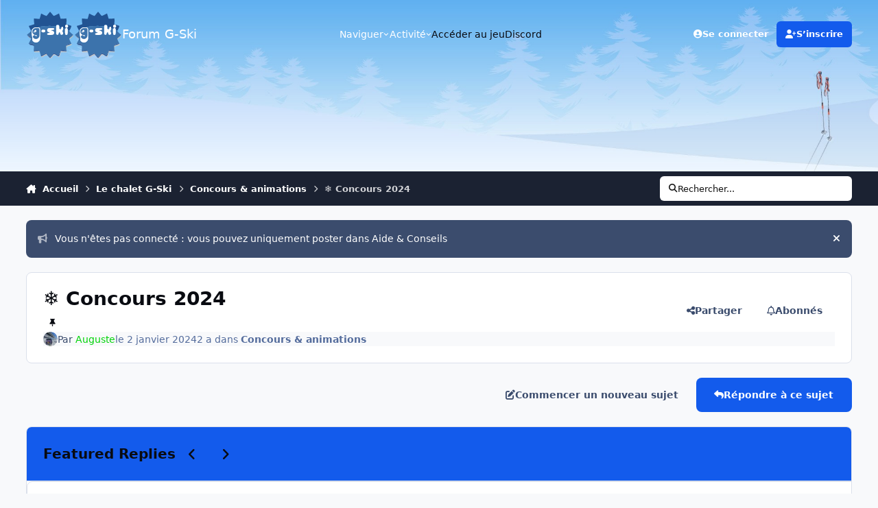

--- FILE ---
content_type: text/html;charset=UTF-8
request_url: https://forum.g-ski.com/topic/2327-%E2%9D%84%EF%B8%8F-concours-2024/
body_size: 37457
content:
<!DOCTYPE html>
<html lang="fr-FR" dir="ltr" 

data-ips-path="/topic/2327-❄️-concours-2024/"
data-ips-scheme='system'
data-ips-scheme-active='system'
data-ips-scheme-default='system'
data-ips-theme="7"
data-ips-scheme-toggle="true"


    data-ips-guest


data-ips-theme-setting-change-scheme='1'
data-ips-theme-setting-link-panels='0'
data-ips-theme-setting-nav-bar-icons='0'
data-ips-theme-setting-mobile-icons-location='header'
data-ips-theme-setting-mobile-footer-labels='1'
data-ips-theme-setting-sticky-sidebar='1'
data-ips-theme-setting-flip-sidebar='0'

data-ips-layout='default'



>
	<head data-ips-hook="head">
		<meta charset="utf-8">
		<title data-ips-hook="title">❄️ Concours 2024 - Concours &amp; animations - Forum G-Ski</title>
		
		
		
		

	
	<script>(() => document.documentElement.setAttribute('data-ips-scheme', (window.matchMedia('(prefers-color-scheme:dark)').matches) ? 'dark':'light'))();</script>

		


	<script>
		(() => {
			function getCookie(n) {
				let v = `; ${document.cookie}`, parts = v.split(`; ${n}=`);
				if (parts.length === 2) return parts.pop().split(';').shift();
			}
			
			const s = getCookie('ips4_scheme_preference');
			if(!s || s === document.documentElement.getAttribute("data-ips-scheme-active")) return;
			if(s === "system"){
				document.documentElement.setAttribute('data-ips-scheme',(window.matchMedia('(prefers-color-scheme:dark)').matches)?'dark':'light');
			} else {
				document.documentElement.setAttribute("data-ips-scheme",s);
			}
			document.documentElement.setAttribute("data-ips-scheme-active",s);
		})();
	</script>

		
		
		
		
		


	<!--!Font Awesome Free 6 by @fontawesome - https://fontawesome.com License - https://fontawesome.com/license/free Copyright 2024 Fonticons, Inc.-->
	<link rel='stylesheet' href='//forum.g-ski.com/applications/core/interface/static/fontawesome/css/all.min.css?v=6.7.2'>



	<link rel='stylesheet' href='//forum.g-ski.com/static/css/core_global_framework_framework.css?v=4e52a1ea3c1765620992'>

	<link rel='stylesheet' href='//forum.g-ski.com/static/css/core_global_flags.css?v=4e52a1ea3c1765620992'>

	<link rel='stylesheet' href='//forum.g-ski.com/static/css/core_front_core.css?v=4e52a1ea3c1765620992'>

	<link rel='stylesheet' href='//forum.g-ski.com/static/css/forums_front_forums.css?v=4e52a1ea3c1765620992'>

	<link rel='stylesheet' href='//forum.g-ski.com/static/css/forums_front_topics.css?v=4e52a1ea3c1765620992'>


<!-- Content Config CSS Properties -->
<style id="contentOptionsCSS">
    :root {
        --i-embed-max-width: 500px;
        --i-embed-default-width: 500px;
        --i-embed-media-max-width: 100%;
    }
</style>



	
	
	<style id="themeVariables">
		
			:root{

--set__logo-light: url('https://forum.g-ski.com/uploads/monthly_2025_05/logo_22f6a8.svg');
--set__mobile-logo-light: url('https://forum.g-ski.com/uploads/monthly_2025_05/logo_2e7bb2.svg');
--set__logo-dark: url('https://forum.g-ski.com/uploads/monthly_2025_05/logo_aa7e70.svg');
--set__mobile-logo-dark: url('https://forum.g-ski.com/uploads/monthly_2025_05/logo_93608d.svg');
--set__i-mobile-icons-location: header;
--data-ips-theme-setting-mobile-icons-location: header;
--light__i-headerPrimary--ba-co: var(--i-primary);
--dark__i-headerPrimary--ba-co: var(--i-primary);
--dark__i-headerMobile--ba-co: var(--i-primary);
--light__i-boxHeader--ba-co: var(--i-primary);
--dark__i-boxHeader--ba-co: var(--i-primary);
--light__i-footer--ba-co: var(--i-primary);
--dark__i-footer--ba-co: var(--i-primary);
--set__i-link-panels: 0;
--data-ips-theme-setting-link-panels: 0;
--data-ips-theme-setting-flip-sidebar: 0;
--data-ips-theme-setting-nav-bar-icons: 0;

}
		
	</style>

	
		<style id="themeCustomCSS">
			 .ipsBox--forumCategory{position:relative;}.ipsBox--forumCategory::before{content:"";background:transparent url('https://g-ski.com/ressources/images/public/design/snow-border-1.png') no-repeat;position:absolute;height:30px;width:250px;top:-1.12rem;left:-1rem;}.ipsHeader__primary{background-image:linear-gradient(to top, rgba(245, 246, 252, 0.1), rgba(19, 109, 236, 0.4)), url("https://medias.g-ski.com/ressources/images/public/forum/banniere_forum_opti.jpg");background-size:cover;height:250px;color:white;}
		</style>
	

	


		



	<meta name="viewport" content="width=device-width, initial-scale=1, viewport-fit=cover">
	<meta name="apple-mobile-web-app-status-bar-style" content="black-translucent">
	
	
	
		<meta name="twitter:card" content="summary_large_image">
	
	
		
			<meta name="twitter:site" content="@GSkiGame">
		
	
	
		
			
				
					<meta property="og:title" content="❄️ Concours 2024">
				
			
		
	
		
			
				
					<meta property="og:type" content="website">
				
			
		
	
		
			
				
					<meta property="og:url" content="https://forum.g-ski.com/topic/2327-%E2%9D%84%EF%B8%8F-concours-2024/">
				
			
		
	
		
			
				
					<meta name="description" content="🎉 Concours 2024 ⛷️ Pour fêter la nouvelle année, G-Ski organise un concours (tirage au sort). Deux lots sont à gagner : Une télécabine SP4 Poma 15% de réduction dans la concession de votre choix. 👉 Comment participer ? Il vous suffit d&#039;ajouter une réaction à ce message et de poster un message sur...">
				
			
		
	
		
			
				
					<meta property="og:description" content="🎉 Concours 2024 ⛷️ Pour fêter la nouvelle année, G-Ski organise un concours (tirage au sort). Deux lots sont à gagner : Une télécabine SP4 Poma 15% de réduction dans la concession de votre choix. 👉 Comment participer ? Il vous suffit d&#039;ajouter une réaction à ce message et de poster un message sur...">
				
			
		
	
		
			
				
					<meta property="og:updated_time" content="2024-01-21T12:41:00Z">
				
			
		
	
		
			
				
					<meta property="og:image" content="https://forum.g-ski.com/uploads/monthly_2024_01/Publication_Instagram_bonne_annee_noir_3.png.72c4fc043fff01c115ec50aefa867fe1.png">
				
			
		
	
		
			
				
					<meta property="og:site_name" content="Forum G-Ski">
				
			
		
	
		
			
				
					<meta property="og:locale" content="fr_FR">
				
			
		
	
	
		
			<link rel="next" href="https://forum.g-ski.com/topic/2327-%E2%9D%84%EF%B8%8F-concours-2024/page/2/">
		
	
		
			<link rel="last" href="https://forum.g-ski.com/topic/2327-%E2%9D%84%EF%B8%8F-concours-2024/page/2/">
		
	
		
			<link rel="canonical" href="https://forum.g-ski.com/topic/2327-%E2%9D%84%EF%B8%8F-concours-2024/">
		
	
	
	
	
	
	<link rel="manifest" href="https://forum.g-ski.com/manifest.webmanifest/">
	
	
		<link rel="mask-icon" href="https://forum.g-ski.com/uploads/monthly_2020_06/logo_svg.cf14ab49d757ce3cdd45397b42b7daac?v=1748674814" color="#ffffff">
	

	
	
		
	
		
	
		
	
		
	
		
	
		
	
		
	
		
	
		
	
		
	
		
	
		
	
		
	
		
	
		
	
		
	
		
	
		
	
		
	
		
	
		
	
		
	
		
	
		
			<link rel="apple-touch-icon" href="https://forum.g-ski.com/uploads/monthly_2025_05/apple-touch-icon-180x180.png?v=1748674814">
		
	

	
	
		<meta name="apple-mobile-web-app-capable" content="yes">
		<meta name="mobile-web-app-capable" content="yes">
		
			
		
			
				
				
				<link rel="apple-touch-startup-image" media="screen and (device-width: 320px) and (device-height: 568px) and (-webkit-device-pixel-ratio: 2) and (orientation: landscape)" href="https://forum.g-ski.com/uploads/monthly_2025_05/apple-startup-1136x640.png?v=1748674814">
			
		
			
				
				
				<link rel="apple-touch-startup-image" media="screen and (device-width: 375px) and (device-height: 812px) and (-webkit-device-pixel-ratio: 3) and (orientation: landscape)" href="https://forum.g-ski.com/uploads/monthly_2025_05/apple-startup-2436x1125.png?v=1748674814">
			
		
			
				
				
				<link rel="apple-touch-startup-image" media="screen and (device-width: 414px) and (device-height: 896px) and (-webkit-device-pixel-ratio: 2) and (orientation: landscape)" href="https://forum.g-ski.com/uploads/monthly_2025_05/apple-startup-1792x828.png?v=1748674814">
			
		
			
				
				
				<link rel="apple-touch-startup-image" media="screen and (device-width: 414px) and (device-height: 896px) and (-webkit-device-pixel-ratio: 2) and (orientation: portrait)" href="https://forum.g-ski.com/uploads/monthly_2025_05/apple-startup-828x1792.png?v=1748674814">
			
		
			
				
				
				<link rel="apple-touch-startup-image" media="screen and (device-width: 375px) and (device-height: 667px) and (-webkit-device-pixel-ratio: 2) and (orientation: landscape)" href="https://forum.g-ski.com/uploads/monthly_2025_05/apple-startup-1334x750.png?v=1748674814">
			
		
			
				
				
				<link rel="apple-touch-startup-image" media="screen and (device-width: 414px) and (device-height: 896px) and (-webkit-device-pixel-ratio: 3) and (orientation: portrait)" href="https://forum.g-ski.com/uploads/monthly_2025_05/apple-startup-1242x2688.png?v=1748674814">
			
		
			
				
				
				<link rel="apple-touch-startup-image" media="screen and (device-width: 414px) and (device-height: 736px) and (-webkit-device-pixel-ratio: 3) and (orientation: landscape)" href="https://forum.g-ski.com/uploads/monthly_2025_05/apple-startup-2208x1242.png?v=1748674814">
			
		
			
				
				
				<link rel="apple-touch-startup-image" media="screen and (device-width: 375px) and (device-height: 812px) and (-webkit-device-pixel-ratio: 3) and (orientation: portrait)" href="https://forum.g-ski.com/uploads/monthly_2025_05/apple-startup-1125x2436.png?v=1748674814">
			
		
			
				
				
				<link rel="apple-touch-startup-image" media="screen and (device-width: 414px) and (device-height: 736px) and (-webkit-device-pixel-ratio: 3) and (orientation: portrait)" href="https://forum.g-ski.com/uploads/monthly_2025_05/apple-startup-1242x2208.png?v=1748674814">
			
		
			
				
				
				<link rel="apple-touch-startup-image" media="screen and (device-width: 1024px) and (device-height: 1366px) and (-webkit-device-pixel-ratio: 2) and (orientation: landscape)" href="https://forum.g-ski.com/uploads/monthly_2025_05/apple-startup-2732x2048.png?v=1748674814">
			
		
			
				
				
				<link rel="apple-touch-startup-image" media="screen and (device-width: 414px) and (device-height: 896px) and (-webkit-device-pixel-ratio: 3) and (orientation: landscape)" href="https://forum.g-ski.com/uploads/monthly_2025_05/apple-startup-2688x1242.png?v=1748674814">
			
		
			
				
				
				<link rel="apple-touch-startup-image" media="screen and (device-width: 834px) and (device-height: 1112px) and (-webkit-device-pixel-ratio: 2) and (orientation: landscape)" href="https://forum.g-ski.com/uploads/monthly_2025_05/apple-startup-2224x1668.png?v=1748674814">
			
		
			
				
				
				<link rel="apple-touch-startup-image" media="screen and (device-width: 375px) and (device-height: 667px) and (-webkit-device-pixel-ratio: 2) and (orientation: portrait)" href="https://forum.g-ski.com/uploads/monthly_2025_05/apple-startup-750x1334.png?v=1748674814">
			
		
			
				
				
				<link rel="apple-touch-startup-image" media="screen and (device-width: 1024px) and (device-height: 1366px) and (-webkit-device-pixel-ratio: 2) and (orientation: portrait)" href="https://forum.g-ski.com/uploads/monthly_2025_05/apple-startup-2048x2732.png?v=1748674814">
			
		
			
				
				
				<link rel="apple-touch-startup-image" media="screen and (device-width: 834px) and (device-height: 1194px) and (-webkit-device-pixel-ratio: 2) and (orientation: landscape)" href="https://forum.g-ski.com/uploads/monthly_2025_05/apple-startup-2388x1668.png?v=1748674814">
			
		
			
				
				
				<link rel="apple-touch-startup-image" media="screen and (device-width: 834px) and (device-height: 1112px) and (-webkit-device-pixel-ratio: 2) and (orientation: portrait)" href="https://forum.g-ski.com/uploads/monthly_2025_05/apple-startup-1668x2224.png?v=1748674814">
			
		
			
				
				
				<link rel="apple-touch-startup-image" media="screen and (device-width: 320px) and (device-height: 568px) and (-webkit-device-pixel-ratio: 2) and (orientation: portrait)" href="https://forum.g-ski.com/uploads/monthly_2025_05/apple-startup-640x1136.png?v=1748674814">
			
		
			
				
				
				<link rel="apple-touch-startup-image" media="screen and (device-width: 834px) and (device-height: 1194px) and (-webkit-device-pixel-ratio: 2) and (orientation: portrait)" href="https://forum.g-ski.com/uploads/monthly_2025_05/apple-startup-1668x2388.png?v=1748674814">
			
		
			
				
				
				<link rel="apple-touch-startup-image" media="screen and (device-width: 768px) and (device-height: 1024px) and (-webkit-device-pixel-ratio: 2) and (orientation: landscape)" href="https://forum.g-ski.com/uploads/monthly_2025_05/apple-startup-2048x1536.png?v=1748674814">
			
		
			
				
				
				<link rel="apple-touch-startup-image" media="screen and (device-width: 768px) and (device-height: 1024px) and (-webkit-device-pixel-ratio: 2) and (orientation: portrait)" href="https://forum.g-ski.com/uploads/monthly_2025_05/apple-startup-1536x2048.png?v=1748674814">
			
		
			
				
				
				<link rel="apple-touch-startup-image" media="screen and (device-width: 1180px) and (device-height: 820px) and (-webkit-device-pixel-ratio: 2) and (orientation: landscape)" href="https://forum.g-ski.com/uploads/monthly_2025_05/apple-startup-2360x1640.png?v=1748674814">
			
		
			
				
				
				<link rel="apple-touch-startup-image" media="screen and (device-width: 1180px) and (device-height: 820px) and (-webkit-device-pixel-ratio: 2) and (orientation: portrait)" href="https://forum.g-ski.com/uploads/monthly_2025_05/apple-startup-1640x2360.png?v=1748674814">
			
		
			
				
				
				<link rel="apple-touch-startup-image" media="screen and (device-width: 1080px) and (device-height: 810px) and (-webkit-device-pixel-ratio: 2) and (orientation: landscape)" href="https://forum.g-ski.com/uploads/monthly_2025_05/apple-startup-2160x1620.png?v=1748674814">
			
		
			
				
				
				<link rel="apple-touch-startup-image" media="screen and (device-width: 1080px) and (device-height: 810px) and (-webkit-device-pixel-ratio: 2) and (orientation: portrait)" href="https://forum.g-ski.com/uploads/monthly_2025_05/apple-startup-1620x2160.png?v=1748674814">
			
		
			
				
				
				<link rel="apple-touch-startup-image" media="screen and (device-width: 428px) and (device-height: 926px) and (-webkit-device-pixel-ratio: 3) and (orientation: landscape)" href="https://forum.g-ski.com/uploads/monthly_2025_05/apple-startup-2778x1284.png?v=1748674814">
			
		
			
				
				
				<link rel="apple-touch-startup-image" media="screen and (device-width: 428px) and (device-height: 926px) and (-webkit-device-pixel-ratio: 3) and (orientation: portrait)" href="https://forum.g-ski.com/uploads/monthly_2025_05/apple-startup-1284x2778.png?v=1748674814">
			
		
			
				
				
				<link rel="apple-touch-startup-image" media="screen and (device-width: 390px) and (device-height: 844px) and (-webkit-device-pixel-ratio: 3) and (orientation: landscape)" href="https://forum.g-ski.com/uploads/monthly_2025_05/apple-startup-2532x1170.png?v=1748674814">
			
		
			
				
				
				<link rel="apple-touch-startup-image" media="screen and (device-width: 390px) and (device-height: 844px) and (-webkit-device-pixel-ratio: 3) and (orientation: portrait)" href="https://forum.g-ski.com/uploads/monthly_2025_05/apple-startup-1170x2532.png?v=1748674814">
			
		
			
				
				
				<link rel="apple-touch-startup-image" media="screen and (device-width: 360px) and (device-height: 780px) and (-webkit-device-pixel-ratio: 3) and (orientation: landscape)" href="https://forum.g-ski.com/uploads/monthly_2025_05/apple-startup-2340x1080.png?v=1748674814">
			
		
	


		

	
	<link rel='icon' href='https://forum.g-ski.com/uploads/monthly_2022_09/logo.ico' type="image/x-icon">

	</head>
	<body data-ips-hook="body" class="ipsApp ipsApp_front " data-contentClass="IPS\forums\Topic" data-controller="core.front.core.app" data-pageApp="forums" data-pageLocation="front" data-pageModule="forums" data-pageController="topic" data-id="2327" >
		<a href="#ipsLayout__main" class="ipsSkipToContent">Aller au contenu</a>
		
		
		

<i-pull-to-refresh aria-hidden="true">
	<div class="iPullToRefresh"></div>
</i-pull-to-refresh>
		


	<i-pwa-install id="ipsPwaInstall">
		
		
			
		
			
		
			
		
			
		
			
		
			
		
			
		
			
		
			
		
			
		
			
		
			
		
			
		
			
		
			
		
			
		
			
		
			
		
			
		
			
		
			
		
			
		
			
		
			
				<img src="https://forum.g-ski.com/uploads/monthly_2025_05/apple-touch-icon-180x180.png" alt="" width="180" height="180" class="iPwaInstall__icon">
			
		
		<div class="iPwaInstall__content">
			<div class="iPwaInstall__title">View in the app</div>
			<p class="iPwaInstall__desc">A better way to browse. <strong>Learn more</strong>.</p>
		</div>
		<button type="button" class="iPwaInstall__learnMore" popovertarget="iPwaInstall__learnPopover">Learn more</button>
		<button type="button" class="iPwaInstall__dismiss" id="iPwaInstall__dismiss"><span aria-hidden="true">&times;</span><span class="ipsInvisible">Dismiss</span></button>
	</i-pwa-install>
	
	<i-card popover id="iPwaInstall__learnPopover">
		<button class="iCardDismiss" type="button" tabindex="-1" popovertarget="iPwaInstall__learnPopover" popovertargetaction="hide">Close</button>
		<div class="iCard">
			<div class="iCard__content iPwaInstallPopover">
				<div class="i-flex i-gap_2">
					
						
					
						
					
						
					
						
					
						
					
						
					
						
					
						
					
						
					
						
					
						
					
						
					
						
					
						
					
						
					
						
					
						
					
						
					
						
					
						
					
						
					
						
					
						
					
						
							<img src="https://forum.g-ski.com/uploads/monthly_2025_05/apple-touch-icon-180x180.png" alt="" width="180" height="180" class="iPwaInstallPopover__icon">
						
					
					<div class="i-flex_11 i-align-self_center">
						<div class="i-font-weight_700 i-color_hard">Forum G-Ski</div>
						<p>A full-screen app on your home screen with push notifications, badges and more.</p>
					</div>
				</div>

				<div class="iPwaInstallPopover__ios">
					<div class="iPwaInstallPopover__title">
						<svg xmlns="http://www.w3.org/2000/svg" viewBox="0 0 384 512"><path d="M318.7 268.7c-.2-36.7 16.4-64.4 50-84.8-18.8-26.9-47.2-41.7-84.7-44.6-35.5-2.8-74.3 20.7-88.5 20.7-15 0-49.4-19.7-76.4-19.7C63.3 141.2 4 184.8 4 273.5q0 39.3 14.4 81.2c12.8 36.7 59 126.7 107.2 125.2 25.2-.6 43-17.9 75.8-17.9 31.8 0 48.3 17.9 76.4 17.9 48.6-.7 90.4-82.5 102.6-119.3-65.2-30.7-61.7-90-61.7-91.9zm-56.6-164.2c27.3-32.4 24.8-61.9 24-72.5-24.1 1.4-52 16.4-67.9 34.9-17.5 19.8-27.8 44.3-25.6 71.9 26.1 2 49.9-11.4 69.5-34.3z"/></svg>
						<span>To install this app on iOS and iPadOS</span>
					</div>
					<ol class="ipsList ipsList--bullets i-color_soft i-margin-top_2">
						<li>Tap the <svg xmlns='http://www.w3.org/2000/svg' viewBox='0 0 416 550.4' class='iPwaInstallPopover__svg'><path d='M292.8 129.6 208 44.8l-84.8 84.8-22.4-22.4L208 0l107.2 107.2-22.4 22.4Z'/><path d='M192 22.4h32v336h-32v-336Z'/><path d='M368 550.4H48c-27.2 0-48-20.8-48-48v-288c0-27.2 20.8-48 48-48h112v32H48c-9.6 0-16 6.4-16 16v288c0 9.6 6.4 16 16 16h320c9.6 0 16-6.4 16-16v-288c0-9.6-6.4-16-16-16H256v-32h112c27.2 0 48 20.8 48 48v288c0 27.2-20.8 48-48 48Z'/></svg> Share icon in Safari</li>
						<li>Scroll the menu and tap <strong>Add to Home Screen</strong>.</li>
						<li>Tap <strong>Add</strong> in the top-right corner.</li>
					</ol>
				</div>
				<div class="iPwaInstallPopover__android">
					<div class="iPwaInstallPopover__title">
						<svg xmlns="http://www.w3.org/2000/svg" viewBox="0 0 576 512"><path d="M420.6 301.9a24 24 0 1 1 24-24 24 24 0 0 1 -24 24m-265.1 0a24 24 0 1 1 24-24 24 24 0 0 1 -24 24m273.7-144.5 47.9-83a10 10 0 1 0 -17.3-10h0l-48.5 84.1a301.3 301.3 0 0 0 -246.6 0L116.2 64.5a10 10 0 1 0 -17.3 10h0l47.9 83C64.5 202.2 8.2 285.6 0 384H576c-8.2-98.5-64.5-181.8-146.9-226.6"/></svg>
						<span>To install this app on Android</span>
					</div>
					<ol class="ipsList ipsList--bullets i-color_soft i-margin-top_2">
						<li>Tap the 3-dot menu (⋮) in the top-right corner of the browser.</li>
						<li>Tap <strong>Add to Home screen</strong> or <strong>Install app</strong>.</li>
						<li>Confirm by tapping <strong>Install</strong>.</li>
					</ol>
				</div>
			</div>
		</div>
	</i-card>

		
		<div class="ipsLayout" id="ipsLayout" data-ips-hook="layout">
			
			<div class="ipsLayout__app" data-ips-hook="app">
				
				<div data-ips-hook="mobileHeader" class="ipsMobileHeader ipsResponsive_header--mobile">
					
<a href="https://forum.g-ski.com/" data-ips-hook="logo" class="ipsLogo ipsLogo--mobile" accesskey="1">
	
		

    
    
    
    <picture class='ipsLogo__image ipsLogo__image--light'>
        <source srcset="[data-uri]" media="(min-width: 980px)">
        <img src="https://forum.g-ski.com/uploads/monthly_2025_05/logo_29d4eb.svg"   alt='Forum G-Ski' data-ips-theme-image='mobile-logo-light'>
    </picture>

		

    
    
    
    <picture class='ipsLogo__image ipsLogo__image--dark'>
        <source srcset="[data-uri]" media="(min-width: 980px)">
        <img src="https://forum.g-ski.com/uploads/monthly_2025_05/logo_c6d564.svg"   alt='Forum G-Ski' data-ips-theme-image='mobile-logo-dark'>
    </picture>

	
  	<div class="ipsLogo__text">
		<span class="ipsLogo__name" data-ips-theme-text="set__i-logo-text">Forum G-Ski</span>
		
			<span class="ipsLogo__slogan" data-ips-theme-text="set__i-logo-slogan"></span>
		
	</div>
</a>
					
<ul data-ips-hook="mobileNavHeader" class="ipsMobileNavIcons ipsResponsive_header--mobile">
	
		<li data-el="guest">
			<button type="button" class="ipsMobileNavIcons__button ipsMobileNavIcons__button--primary" aria-controls="ipsOffCanvas--guest" aria-expanded="false" data-ipscontrols>
				<span>Se connecter</span>
			</button>
		</li>
	
	
	
		
			<li data-el="search">
				<button type="button" class="ipsMobileNavIcons__button" aria-controls="ipsOffCanvas--search" aria-expanded="false" data-ipscontrols>
					<svg xmlns="http://www.w3.org/2000/svg" height="16" width="16" viewbox="0 0 512 512"><path d="M416 208c0 45.9-14.9 88.3-40 122.7L502.6 457.4c12.5 12.5 12.5 32.8 0 45.3s-32.8 12.5-45.3 0L330.7 376c-34.4 25.2-76.8 40-122.7 40C93.1 416 0 322.9 0 208S93.1 0 208 0S416 93.1 416 208zM208 352a144 144 0 1 0 0-288 144 144 0 1 0 0 288z"></path></svg>
					<span class="ipsInvisible">Rechercher</span>
				</button>
			</li>
		
	
    
	
	
		<li data-el="more">
			<button type="button" class="ipsMobileNavIcons__button" aria-controls="ipsOffCanvas--navigation" aria-expanded="false" data-ipscontrols>
				<svg xmlns="http://www.w3.org/2000/svg" height="16" width="14" viewbox="0 0 448 512"><path d="M0 96C0 78.3 14.3 64 32 64H416c17.7 0 32 14.3 32 32s-14.3 32-32 32H32C14.3 128 0 113.7 0 96zM0 256c0-17.7 14.3-32 32-32H416c17.7 0 32 14.3 32 32s-14.3 32-32 32H32c-17.7 0-32-14.3-32-32zM448 416c0 17.7-14.3 32-32 32H32c-17.7 0-32-14.3-32-32s14.3-32 32-32H416c17.7 0 32 14.3 32 32z"></path></svg>
				<span class="ipsInvisible">Menu</span>
				
                
			</button>
		</li>
	
</ul>
				</div>
				
				


				
					
<nav class="ipsBreadcrumb ipsBreadcrumb--mobile ipsResponsive_header--mobile" aria-label="Breadcrumbs" >
	<ol itemscope itemtype="https://schema.org/BreadcrumbList" class="ipsBreadcrumb__list">
		<li itemprop="itemListElement" itemscope itemtype="https://schema.org/ListItem">
			<a title="Accueil" href="https://forum.g-ski.com/" itemprop="item">
				<i class="fa-solid fa-house-chimney"></i> <span itemprop="name">Accueil</span>
			</a>
			<meta itemprop="position" content="1">
		</li>
		
		
		
			
				<li itemprop="itemListElement" itemscope itemtype="https://schema.org/ListItem">
					<a href="https://forum.g-ski.com/forum/21-le-chalet-g-ski/" itemprop="item">
						<span itemprop="name">Le chalet G-Ski </span>
					</a>
					<meta itemprop="position" content="2">
				</li>
			
			
		
			
				<li itemprop="itemListElement" itemscope itemtype="https://schema.org/ListItem">
					<a href="https://forum.g-ski.com/forum/22-concours-animations/" itemprop="item">
						<span itemprop="name">Concours &amp; animations </span>
					</a>
					<meta itemprop="position" content="3">
				</li>
			
			
		
			
				<li aria-current="location" itemprop="itemListElement" itemscope itemtype="https://schema.org/ListItem">
					<span itemprop="name">❄️ Concours 2024</span>
					<meta itemprop="position" content="4">
				</li>
			
			
		
	</ol>
	<ul class="ipsBreadcrumb__feed" data-ips-hook="feed">
		
		<li >
			<a data-action="defaultStream" href="https://forum.g-ski.com/discover/" ><i class="fa-regular fa-file-lines"></i> <span data-role="defaultStreamName">Toute l’activité</span></a>
		</li>
	</ul>
</nav>
				
				
					<header data-ips-hook="header" class="ipsHeader ipsResponsive_header--desktop">
						
						
							<div data-ips-hook="primaryHeader" class="ipsHeader__primary" >
								<div class="ipsWidth ipsHeader__align">
									<div data-ips-header-position="4" class="ipsHeader__start">


	
		<div data-ips-header-content='logo'>
			<!-- logo -->
			
				
<a href="https://forum.g-ski.com/" data-ips-hook="logo" class="ipsLogo ipsLogo--desktop" accesskey="1">
	
		

    
    
    
    <picture class='ipsLogo__image ipsLogo__image--light'>
        <source srcset="[data-uri]" media="(max-width: 979px)">
        <img src="https://forum.g-ski.com/uploads/monthly_2025_05/logo_9f98bf.svg"   alt='Forum G-Ski' data-ips-theme-image='logo-light'>
    </picture>

		

    
    
    
    <picture class='ipsLogo__image ipsLogo__image--dark'>
        <source srcset="[data-uri]" media="(max-width: 979px)">
        <img src="https://forum.g-ski.com/uploads/monthly_2025_05/logo_8469af.svg"   alt='Forum G-Ski' data-ips-theme-image='logo-dark'>
    </picture>

	
  	<div class="ipsLogo__text">
		<span class="ipsLogo__name" data-ips-theme-text="set__i-logo-text">Forum G-Ski</span>
		
			<span class="ipsLogo__slogan" data-ips-theme-text="set__i-logo-slogan"></span>
		
	</div>
</a>
			
			
			    
			    
			    
			    
			
		</div>
	

	

	

	

	
</div>
									<div data-ips-header-position="5" class="ipsHeader__center">


	

	
		<div data-ips-header-content='navigation'>
			<!-- navigation -->
			
			
			    
				    


<nav data-ips-hook="navBar" class="ipsNav" aria-label="Primary">
	<i-navigation-menu>
		<ul class="ipsNavBar" data-role="menu">
			


	
		
		
			
		
		
		<li  data-id="1" data-active data-navApp="core" data-navExt="Menu" >
			
			
				
					<button aria-expanded="false" aria-controls="elNavSecondary_1" data-ipscontrols type="button">
						<span class="ipsNavBar__icon" aria-hidden="true">
							
								<i class="fa-solid" style="--icon:'\f1c5'"></i>
							
						</span>
						<span class="ipsNavBar__text">
							<span class="ipsNavBar__label">Naviguer</span>
							<i class="fa-solid fa-angle-down"></i>
						</span>
					</button>
					
						<ul class='ipsNav__dropdown' id='elNavSecondary_1' data-ips-hidden-light-dismiss hidden>
							


	
		
		
			
		
		
		<li  data-id="10" data-active data-navApp="forums" data-navExt="Forums" >
			
			
				
					<a href="https://forum.g-ski.com"  data-navItem-id="10" aria-current="page">
						<span class="ipsNavBar__icon" aria-hidden="true">
							
								<i class="fa-solid" style="--icon:'\f075'"></i>
							
						</span>
						<span class="ipsNavBar__text">
							<span class="ipsNavBar__label">Forums</span>
						</span>
					</a>
				
			
		</li>
	

	
		
		
		
		<li  data-id="36"  data-navApp="core" data-navExt="OnlineUsers" >
			
			
				
					<a href="https://forum.g-ski.com/online/"  data-navItem-id="36" >
						<span class="ipsNavBar__icon" aria-hidden="true">
							
								<i class="fa-solid" style="--icon:'\f017'"></i>
							
						</span>
						<span class="ipsNavBar__text">
							<span class="ipsNavBar__label">La communauté</span>
						</span>
					</a>
				
			
		</li>
	

	
		
		
		
		<li  data-id="12"  data-navApp="calendar" data-navExt="Calendar" >
			
			
				
					<a href="https://forum.g-ski.com/events/"  data-navItem-id="12" >
						<span class="ipsNavBar__icon" aria-hidden="true">
							
								<i class="fa-solid" style="--icon:'\f133'"></i>
							
						</span>
						<span class="ipsNavBar__text">
							<span class="ipsNavBar__label">Événements</span>
						</span>
					</a>
				
			
		</li>
	

	

	

	
		
		
		
		<li  data-id="40"  data-navApp="core" data-navExt="Guidelines" >
			
			
				
					<a href="https://forum.g-ski.com/guidelines/"  data-navItem-id="40" >
						<span class="ipsNavBar__icon" aria-hidden="true">
							
								<i class="fa-solid" style="--icon:'\f058'"></i>
							
						</span>
						<span class="ipsNavBar__text">
							<span class="ipsNavBar__label">Règles</span>
						</span>
					</a>
				
			
		</li>
	

	
		
		
		
		<li  data-id="35"  data-navApp="core" data-navExt="StaffDirectory" >
			
			
				
					<a href="https://forum.g-ski.com/staff/"  data-navItem-id="35" >
						<span class="ipsNavBar__icon" aria-hidden="true">
							
								<i class="fa-solid" style="--icon:'\f2bb'"></i>
							
						</span>
						<span class="ipsNavBar__text">
							<span class="ipsNavBar__label">Équipe</span>
						</span>
					</a>
				
			
		</li>
	

						</ul>
					
				
			
		</li>
	

	
		
		
		
		<li  data-id="2"  data-navApp="core" data-navExt="Menu" >
			
			
				
					<button aria-expanded="false" aria-controls="elNavSecondary_2" data-ipscontrols type="button">
						<span class="ipsNavBar__icon" aria-hidden="true">
							
								<i class="fa-solid" style="--icon:'\f1c5'"></i>
							
						</span>
						<span class="ipsNavBar__text">
							<span class="ipsNavBar__label">Activité</span>
							<i class="fa-solid fa-angle-down"></i>
						</span>
					</button>
					
						<ul class='ipsNav__dropdown' id='elNavSecondary_2' data-ips-hidden-light-dismiss hidden>
							


	
		
		
		
		<li  data-id="4"  data-navApp="core" data-navExt="AllActivity" >
			
			
				
					<a href="https://forum.g-ski.com/discover/"  data-navItem-id="4" >
						<span class="ipsNavBar__icon" aria-hidden="true">
							
								<i class="fa-solid" style="--icon:'\f0ca'"></i>
							
						</span>
						<span class="ipsNavBar__text">
							<span class="ipsNavBar__label">Toute l’activité</span>
						</span>
					</a>
				
			
		</li>
	

	

	

	

	
		
		
		
		<li  data-id="8"  data-navApp="core" data-navExt="Search" >
			
			
				
					<a href="https://forum.g-ski.com/search/"  data-navItem-id="8" >
						<span class="ipsNavBar__icon" aria-hidden="true">
							
								<i class="fa-solid" style="--icon:'\f002'"></i>
							
						</span>
						<span class="ipsNavBar__text">
							<span class="ipsNavBar__label">Rechercher</span>
						</span>
					</a>
				
			
		</li>
	

						</ul>
					
				
			
		</li>
	

	
		
		
		
		<li  data-id="38"  data-navApp="core" data-navExt="CustomItem" >
			
			
				
					<a href="https://g-ski.com/" target='_blank' rel="noopener" data-navItem-id="38" >
						<span class="ipsNavBar__icon" aria-hidden="true">
							
								<i class="fa-solid" style="--icon:'\f1c5'"></i>
							
						</span>
						<span class="ipsNavBar__text">
							<span class="ipsNavBar__label">Accéder au jeu</span>
						</span>
					</a>
				
			
		</li>
	

	

	
		
		
		
		<li  data-id="39"  data-navApp="core" data-navExt="CustomItem" >
			
			
				
					<a href="https://discord.gg/gski" target='_blank' rel="noopener" data-navItem-id="39" >
						<span class="ipsNavBar__icon" aria-hidden="true">
							
								<i class="fa-solid" style="--icon:'\f1c5'"></i>
							
						</span>
						<span class="ipsNavBar__text">
							<span class="ipsNavBar__label">Discord</span>
						</span>
					</a>
				
			
		</li>
	

			<li data-role="moreLi" hidden>
				<button aria-expanded="false" aria-controls="nav__more" data-ipscontrols type="button">
					<span class="ipsNavBar__icon" aria-hidden="true">
						<i class="fa-solid fa-bars"></i>
					</span>
					<span class="ipsNavBar__text">
						<span class="ipsNavBar__label">Plus</span>
						<i class="fa-solid fa-angle-down"></i>
					</span>
				</button>
				<ul class="ipsNav__dropdown" id="nav__more" data-role="moreMenu" data-ips-hidden-light-dismiss hidden></ul>
			</li>
		</ul>
		<div class="ipsNavPriority js-ipsNavPriority" aria-hidden="true">
			<ul class="ipsNavBar" data-role="clone">
				<li data-role="moreLiClone">
					<button aria-expanded="false" aria-controls="nav__more" data-ipscontrols type="button">
						<span class="ipsNavBar__icon" aria-hidden="true">
							<i class="fa-solid fa-bars"></i>
						</span>
						<span class="ipsNavBar__text">
							<span class="ipsNavBar__label">Plus</span>
							<i class="fa-solid fa-angle-down"></i>
						</span>
					</button>
				</li>
				


	
		
		
			
		
		
		<li  data-id="1" data-active data-navApp="core" data-navExt="Menu" >
			
			
				
					<button aria-expanded="false" aria-controls="elNavSecondary_1" data-ipscontrols type="button">
						<span class="ipsNavBar__icon" aria-hidden="true">
							
								<i class="fa-solid" style="--icon:'\f1c5'"></i>
							
						</span>
						<span class="ipsNavBar__text">
							<span class="ipsNavBar__label">Naviguer</span>
							<i class="fa-solid fa-angle-down"></i>
						</span>
					</button>
					
				
			
		</li>
	

	
		
		
		
		<li  data-id="2"  data-navApp="core" data-navExt="Menu" >
			
			
				
					<button aria-expanded="false" aria-controls="elNavSecondary_2" data-ipscontrols type="button">
						<span class="ipsNavBar__icon" aria-hidden="true">
							
								<i class="fa-solid" style="--icon:'\f1c5'"></i>
							
						</span>
						<span class="ipsNavBar__text">
							<span class="ipsNavBar__label">Activité</span>
							<i class="fa-solid fa-angle-down"></i>
						</span>
					</button>
					
				
			
		</li>
	

	
		
		
		
		<li  data-id="38"  data-navApp="core" data-navExt="CustomItem" >
			
			
				
					<a href="https://g-ski.com/" target='_blank' rel="noopener" data-navItem-id="38" >
						<span class="ipsNavBar__icon" aria-hidden="true">
							
								<i class="fa-solid" style="--icon:'\f1c5'"></i>
							
						</span>
						<span class="ipsNavBar__text">
							<span class="ipsNavBar__label">Accéder au jeu</span>
						</span>
					</a>
				
			
		</li>
	

	

	
		
		
		
		<li  data-id="39"  data-navApp="core" data-navExt="CustomItem" >
			
			
				
					<a href="https://discord.gg/gski" target='_blank' rel="noopener" data-navItem-id="39" >
						<span class="ipsNavBar__icon" aria-hidden="true">
							
								<i class="fa-solid" style="--icon:'\f1c5'"></i>
							
						</span>
						<span class="ipsNavBar__text">
							<span class="ipsNavBar__label">Discord</span>
						</span>
					</a>
				
			
		</li>
	

			</ul>
		</div>
	</i-navigation-menu>
</nav>
			    
			    
			    
			    
			
		</div>
	

	

	

	
</div>
									<div data-ips-header-position="6" class="ipsHeader__end">


	

	

	
		<div data-ips-header-content='user'>
			<!-- user -->
			
			
			    
			    
				    

	<ul id="elUserNav" data-ips-hook="userBarGuest" class="ipsUserNav ipsUserNav--guest">
        
		
        
        
        
            
            <li id="elSignInLink" data-el="sign-in">
                <button type="button" id="elUserSignIn" popovertarget="elUserSignIn_menu" class="ipsUserNav__link">
                	<i class="fa-solid fa-circle-user"></i>
                	<span class="ipsUserNav__text">Se connecter</span>
                </button>                
                
<i-dropdown popover id="elUserSignIn_menu">
	<div class="iDropdown">
		<form accept-charset='utf-8' method='post' action='https://forum.g-ski.com/login/'>
			<input type="hidden" name="csrfKey" value="934409200401a52edeec1973424c4b03">
			<input type="hidden" name="ref" value="aHR0cHM6Ly9mb3J1bS5nLXNraS5jb20vdG9waWMvMjMyNy0lRTIlOUQlODQlRUYlQjglOEYtY29uY291cnMtMjAyNC8=">
			<div data-role="loginForm">
				
				
				
					
<div class="">
	<h4 class="ipsTitle ipsTitle--h3 i-padding_2 i-padding-bottom_0 i-color_hard">Connexion</h4>
	<ul class='ipsForm ipsForm--vertical ipsForm--login-popup'>
		<li class="ipsFieldRow ipsFieldRow--noLabel ipsFieldRow--fullWidth">
			<label class="ipsFieldRow__label" for="login_popup_email">Adresse e-mail</label>
			<div class="ipsFieldRow__content">
                <input type="email" class='ipsInput ipsInput--text' placeholder="Adresse e-mail" name="auth" autocomplete="email" id='login_popup_email'>
			</div>
		</li>
		<li class="ipsFieldRow ipsFieldRow--noLabel ipsFieldRow--fullWidth">
			<label class="ipsFieldRow__label" for="login_popup_password">Mot de passe</label>
			<div class="ipsFieldRow__content">
				<input type="password" class='ipsInput ipsInput--text' placeholder="Mot de passe" name="password" autocomplete="current-password" id='login_popup_password'>
			</div>
		</li>
		<li class="ipsFieldRow ipsFieldRow--checkbox">
			<input type="checkbox" name="remember_me" id="remember_me_checkbox_popup" value="1" checked class="ipsInput ipsInput--toggle">
			<div class="ipsFieldRow__content">
				<label class="ipsFieldRow__label" for="remember_me_checkbox_popup">Se souvenir de moi</label>
				<div class="ipsFieldRow__desc">Non recommandé sur les ordinateurs partagés</div>
			</div>
		</li>
		<li class="ipsSubmitRow">
			<button type="submit" name="_processLogin" value="usernamepassword" class="ipsButton ipsButton--primary i-width_100p">Connexion</button>
			
				<p class="i-color_soft i-link-color_inherit i-font-weight_500 i-font-size_-1 i-margin-top_2">
					
						<a href='https://forum.g-ski.com/lostpassword/' data-ipsDialog data-ipsDialog-title='Mot de passe oublié ?'>
					
					Mot de passe oublié ?</a>
				</p>
			
		</li>
	</ul>
</div>
				
			</div>
		</form>
	</div>
</i-dropdown>
            </li>
            
        
		
			<li data-el="sign-up">
				
					<a href="https://forum.g-ski.com/register/" class="ipsUserNav__link ipsUserNav__link--sign-up" data-ipsdialog data-ipsdialog-size="narrow" data-ipsdialog-title="S’inscrire"  id="elRegisterButton">
						<i class="fa-solid fa-user-plus"></i>
						<span class="ipsUserNav__text">S’inscrire</span>
					</a>
				
			</li>
		
		
	</ul>

			    
			    
			    
			
		</div>
	

	

	
</div>
								</div>
							</div>
						
						
							<div data-ips-hook="secondaryHeader" class="ipsHeader__secondary" >
								<div class="ipsWidth ipsHeader__align">
									<div data-ips-header-position="7" class="ipsHeader__start">


	

	

	

	
		<div data-ips-header-content='breadcrumb'>
			<!-- breadcrumb -->
			
			
			    
			    
			    
				    
<nav class="ipsBreadcrumb ipsBreadcrumb--top " aria-label="Breadcrumbs" >
	<ol itemscope itemtype="https://schema.org/BreadcrumbList" class="ipsBreadcrumb__list">
		<li itemprop="itemListElement" itemscope itemtype="https://schema.org/ListItem">
			<a title="Accueil" href="https://forum.g-ski.com/" itemprop="item">
				<i class="fa-solid fa-house-chimney"></i> <span itemprop="name">Accueil</span>
			</a>
			<meta itemprop="position" content="1">
		</li>
		
		
		
			
				<li itemprop="itemListElement" itemscope itemtype="https://schema.org/ListItem">
					<a href="https://forum.g-ski.com/forum/21-le-chalet-g-ski/" itemprop="item">
						<span itemprop="name">Le chalet G-Ski </span>
					</a>
					<meta itemprop="position" content="2">
				</li>
			
			
		
			
				<li itemprop="itemListElement" itemscope itemtype="https://schema.org/ListItem">
					<a href="https://forum.g-ski.com/forum/22-concours-animations/" itemprop="item">
						<span itemprop="name">Concours &amp; animations </span>
					</a>
					<meta itemprop="position" content="3">
				</li>
			
			
		
			
				<li aria-current="location" itemprop="itemListElement" itemscope itemtype="https://schema.org/ListItem">
					<span itemprop="name">❄️ Concours 2024</span>
					<meta itemprop="position" content="4">
				</li>
			
			
		
	</ol>
	<ul class="ipsBreadcrumb__feed" data-ips-hook="feed">
		
		<li >
			<a data-action="defaultStream" href="https://forum.g-ski.com/discover/" ><i class="fa-regular fa-file-lines"></i> <span data-role="defaultStreamName">Toute l’activité</span></a>
		</li>
	</ul>
</nav>
			    
			    
			
		</div>
	

	
</div>
									<div data-ips-header-position="8" class="ipsHeader__center">


	

	

	

	

	
</div>
									<div data-ips-header-position="9" class="ipsHeader__end">


	

	

	

	

	
		<div data-ips-header-content='search'>
			<!-- search -->
			
			
			    
			    
			    
			    
				    

	<button class='ipsSearchPseudo' popovertarget="ipsSearchDialog" type="button">
		<i class="fa-solid fa-magnifying-glass"></i>
		<span>Rechercher...</span>
	</button>

			    
			
		</div>
	
</div>
								</div>
							</div>
						
					</header>
				
				<main data-ips-hook="main" class="ipsLayout__main" id="ipsLayout__main" tabindex="-1">
					<div class="ipsWidth ipsWidth--main-content">
						<div class="ipsContentWrap">
							
							

							<div class="ipsLayout__columns">
								<section data-ips-hook="primaryColumn" class="ipsLayout__primary-column">
									
									
									
                                    
									

	


	<div class='ipsAnnouncements ipsAnnouncements--content' data-controller="core.front.core.announcementBanner">
		
			
			
				<div class='ipsAnnouncement ipsAnnouncement--information' data-announcementId="2">
					
						<div class='ipsAnnouncement__text'><i class="fa-solid fa-bullhorn ipsAnnouncement__icon"></i>Vous n&#039;êtes pas connecté : vous pouvez uniquement poster dans Aide &amp; Conseils</div>
					
					<button type="button" data-role="dismissAnnouncement"><i class="fa-solid fa-xmark"></i><span class="ipsInvisible">Hide announcement</span></button>
				</div>
			
		
	</div>




    
    

									




<!-- Start #ipsTopicView -->
<div class="ipsBlockSpacer" id="ipsTopicView" data-ips-topic-ui="traditional" data-ips-topic-first-page="true" data-ips-topic-comments="all">




<div class="ipsBox ipsBox--topicHeader ipsPull">
	<header class="ipsPageHeader">
		<div class="ipsPageHeader__row">
			<div data-ips-hook="header" class="ipsPageHeader__primary">
				<div class="ipsPageHeader__title">
					
						<h1 data-ips-hook="title">❄️ Concours 2024</h1>
					
					<div data-ips-hook="badges" class="ipsBadges">
						
<span class='ipsBadge ipsBadge--icon  ipsBadge--pinned ' title='Épinglé' data-ipsTooltip>
    <i class="fa fa-solid fa-thumbtack"></i>
</span>
					</div>
				</div>
				
				
			</div>
			
				<ul data-ips-hook="topicHeaderButtons" class="ipsButtons">
					
						<li>


    <button type="button" id="elShareItem_1499559843" popovertarget="elShareItem_1499559843_menu" class='ipsButton ipsButton--share ipsButton--inherit '>
        <i class='fa-solid fa-share-nodes'></i><span class="ipsButton__label">Partager</span>
    </button>
    <i-dropdown popover id="elShareItem_1499559843_menu" data-controller="core.front.core.sharelink">
        <div class="iDropdown">
            <div class='i-padding_2'>
                
                
                <span data-ipsCopy data-ipsCopy-flashmessage>
                    <a href="https://forum.g-ski.com/topic/2327-%E2%9D%84%EF%B8%8F-concours-2024/" class="ipsPageActions__mainLink" data-role="copyButton" data-clipboard-text="https://forum.g-ski.com/topic/2327-%E2%9D%84%EF%B8%8F-concours-2024/" data-ipstooltip title='Copy Link to Clipboard'><i class="fa-regular fa-copy"></i> https://forum.g-ski.com/topic/2327-%E2%9D%84%EF%B8%8F-concours-2024/</a>
                </span>
                <ul class='ipsList ipsList--inline i-justify-content_center i-gap_1 i-margin-top_2'>
                    
                        <li>
<a href="https://x.com/share?url=https%3A%2F%2Fforum.g-ski.com%2Ftopic%2F2327-%2525E2%25259D%252584%2525EF%2525B8%25258F-concours-2024%2F" class="ipsShareLink ipsShareLink--x" target="_blank" data-role="shareLink" title='Share on X' data-ipsTooltip rel='nofollow noopener'>
    <i class="fa-brands fa-x-twitter"></i>
</a></li>
                    
                        <li>
<a href="https://www.facebook.com/sharer/sharer.php?u=https%3A%2F%2Fforum.g-ski.com%2Ftopic%2F2327-%25E2%259D%2584%25EF%25B8%258F-concours-2024%2F" class="ipsShareLink ipsShareLink--facebook" target="_blank" data-role="shareLink" title='Partager sur Facebook' data-ipsTooltip rel='noopener nofollow'>
	<i class="fa-brands fa-facebook"></i>
</a></li>
                    
                        <li>
<a href="https://pinterest.com/pin/create/button/?url=https://forum.g-ski.com/topic/2327-%25E2%259D%2584%25EF%25B8%258F-concours-2024/&amp;media=" class="ipsShareLink ipsShareLink--pinterest" rel="nofollow noopener" target="_blank" data-role="shareLink" title='Partager sur Pinterest' data-ipsTooltip>
	<i class="fa-brands fa-pinterest"></i>
</a></li>
                    
                </ul>
                
                    <button class='ipsHide ipsButton ipsButton--small ipsButton--inherit ipsButton--wide i-margin-top_2' data-controller='core.front.core.webshare' data-role='webShare' data-webShareTitle='❄️ Concours 2024' data-webShareText='❄️ Concours 2024' data-webShareUrl='https://forum.g-ski.com/topic/2327-%E2%9D%84%EF%B8%8F-concours-2024/'>More sharing options...</button>
                
            </div>
        </div>
    </i-dropdown>
</li>
					
					
					<li>

<div data-followApp='forums' data-followArea='topic' data-followID='2327' data-controller='core.front.core.followButton'>
	

	<a data-ips-hook="guest" href="https://forum.g-ski.com/login/" rel="nofollow" class="ipsButton ipsButton--follow" data-role="followButton" data-ipstooltip title="Connectez-vous pour activer le suivi">
		<span>
			<i class="fa-regular fa-bell"></i>
			<span class="ipsButton__label">Abonnés</span>
		</span>
		
	</a>

</div></li>
				</ul>
			
		</div>
		
		
			<!-- PageHeader footer is only shown in traditional view -->
			<div class="ipsPageHeader__row ipsPageHeader__row--footer">
				<div class="ipsPageHeader__primary">
					<div class="ipsPhotoPanel ipsPhotoPanel--inline">
						


	<a data-ips-hook="userPhotoWithUrl" href="https://forum.g-ski.com/profile/150-auguste/" rel="nofollow" data-ipshover data-ipshover-width="370" data-ipshover-target="https://forum.g-ski.com/profile/150-auguste/?do=hovercard"  class="ipsUserPhoto ipsUserPhoto--fluid" title="Aller sur le profil de Auguste" data-group="8" aria-hidden="true" tabindex="-1">
		<img src="https://forum.g-ski.com/uploads/monthly_2024_05/DSC00385.thumb.JPG.4d9576247ec6a301368ad376bfdc907b.JPG" alt="Auguste" loading="lazy">
	</a>

						<div data-ips-hook="topicHeaderMetaData" class="ipsPhotoPanel__text">
							<div class="ipsPhotoPanel__primary">Par 


<a href='https://forum.g-ski.com/profile/150-auguste/' rel="nofollow" data-ipsHover data-ipsHover-width='370' data-ipsHover-target='https://forum.g-ski.com/profile/150-auguste/?do=hovercard&amp;referrer=https%253A%252F%252Fforum.g-ski.com%252Ftopic%252F2327-%2525E2%25259D%252584%2525EF%2525B8%25258F-concours-2024%252F' title="Aller sur le profil de Auguste" class="ipsUsername" translate="no"><span style='color:#02d409'>Auguste</span></a></div>
							<div class="ipsPhotoPanel__secondary"><time datetime='2024-01-02T20:46:37Z' title='02/01/2024 20:46' data-short='2 a' class='ipsTime ipsTime--long'><span class='ipsTime__long'>le 2 janvier 2024</span><span class='ipsTime__short'>2 a</span></time> dans <a href="https://forum.g-ski.com/forum/22-concours-animations/" class="i-font-weight_600">Concours &amp; animations</a></div>
						</div>
					</div>
				</div>
				
			</div>
		
	</header>

	

</div>

<!-- Large topic warnings -->






<!-- These can be hidden on traditional first page using <div data-ips-hide="traditional-first"> -->


<!-- Content messages -->









<div class="i-flex i-flex-wrap_wrap-reverse i-align-items_center i-gap_3">

	<!-- All replies / Helpful Replies: This isn't shown on the first page, due to data-ips-hide="traditional-first" -->
	

	<!-- Start new topic, Reply to topic: Shown on all views -->
	<ul data-ips-hook="topicMainButtons" class="i-flex_11 ipsButtons ipsButtons--main">
		<li>
			
		</li>
		
			<li>
				<a href="https://forum.g-ski.com/forum/22-concours-animations/?do=add" rel="nofollow" class="ipsButton ipsButton--text" title="Commencer un nouveau sujet dans ce forum"><i class="fa-solid fa-pen-to-square"></i><span>Commencer un nouveau sujet</span></a>
			</li>
		
		
			<li data-controller="forums.front.topic.reply">
				<a href="#replyForm" rel="nofollow" class="ipsButton ipsButton--primary" data-action="replyToTopic"><i class="fa-solid fa-reply"></i><span>Répondre à ce sujet</span></a>
			</li>
		
	</ul>
</div>





<section data-controller='core.front.core.recommendedComments' data-url='https://forum.g-ski.com/topic/2327-%E2%9D%84%EF%B8%8F-concours-2024/?recommended=comments' class='ipsBox ipsBox--featuredComments ipsRecommendedComments '>
	<div data-role="recommendedComments">
		<header class='ipsBox__header'>
			<h2>Featured Replies</h2>
			

<div class='ipsCarouselNav ' data-ipscarousel='topic-featured-posts' >
	<button class='ipsCarouselNav__button' data-carousel-arrow='prev'><span class="ipsInvisible">Previous carousel slide</span><i class='fa-ips' aria-hidden='true'></i></button>
	<button class='ipsCarouselNav__button' data-carousel-arrow='next'><span class="ipsInvisible">Next carousel slide</span><i class='fa-ips' aria-hidden='true'></i></button>
</div>
		</header>
		
			<div class="ipsCarousel" id="topic-featured-posts" tabindex="0">
				
					

	
	<div class='ipsEntry ipsEntry--simple ipsEntry--featuredComment' data-commentID='12664'>
		<header class="ipsEntry__header">
			<div class="ipsEntry__header-align">
				<div class="ipsPhotoPanel">
					


	<a data-ips-hook="userPhotoWithUrl" href="https://forum.g-ski.com/profile/150-auguste/" rel="nofollow" data-ipshover data-ipshover-width="370" data-ipshover-target="https://forum.g-ski.com/profile/150-auguste/?do=hovercard"  class="ipsUserPhoto ipsUserPhoto--fluid" title="Aller sur le profil de Auguste" data-group="8" aria-hidden="true" tabindex="-1">
		<img src="https://forum.g-ski.com/uploads/monthly_2024_05/DSC00385.thumb.JPG.4d9576247ec6a301368ad376bfdc907b.JPG" alt="Auguste" loading="lazy">
	</a>

					<div class="ipsPhotoPanel__text">
						<div class="ipsPhotoPanel__primary">


<a href='https://forum.g-ski.com/profile/150-auguste/' rel="nofollow" data-ipsHover data-ipsHover-width='370' data-ipsHover-target='https://forum.g-ski.com/profile/150-auguste/?do=hovercard&amp;referrer=https%253A%252F%252Fforum.g-ski.com%252Ftopic%252F2327-%2525E2%25259D%252584%2525EF%2525B8%25258F-concours-2024%252F' title="Aller sur le profil de Auguste" class="ipsUsername" translate="no"><span style='color:#02d409'>Auguste</span></a></div>
						<div class="ipsPhotoPanel__secondary"><a href="https://forum.g-ski.com/topic/2327-%E2%9D%84%EF%B8%8F-concours-2024/?do=findComment&amp;comment=12664" title='Aller sur ce message' rel="nofollow" data-action='goToComment'>Posté(e) <time datetime='2024-01-14T10:57:27Z' title='14/01/2024 10:57' data-short='2 a' class='ipsTime ipsTime--long'><span class='ipsTime__long'>le 14 janvier 2024</span><span class='ipsTime__short'>2 a</span></time></a></div>
					</div>
				</div>
			</div>
		</header>
		<div class='ipsEntry__post'>
			<div class='ipsRichText ipsTruncate_2'>Bonjour,
 


	Merci à tous les participants. Voici les résultats tant attendus !
 


	
		@mlo74 remporte la télécabine SP4 ! Félicitations 🎊. Elle te sera livrée très prochainement.
	 
	
		@Nissanskylane remporte le bon de réduction de 15% dans la concession de ton choix ! N'oublie pas de préciser, lors de ta commande, que tu as remporté ce bon au concours.
	 



	❄️
 
</div>
			
				<div class='i-margin-top_2 i-flex'>
					


<div class='ipsReactOverview
	
		ipsReactOverview--reactions
		
			ipsReactOverview--none
		
	
	'>
	
		
		
	
</div>
				</div>
			
			
				Recommandé par 


<a href='https://forum.g-ski.com/profile/150-auguste/' rel="nofollow" data-ipsHover data-ipsHover-width='370' data-ipsHover-target='https://forum.g-ski.com/profile/150-auguste/?do=hovercard&amp;referrer=https%253A%252F%252Fforum.g-ski.com%252Ftopic%252F2327-%2525E2%25259D%252584%2525EF%2525B8%25258F-concours-2024%252F' title="Aller sur le profil de Auguste" class="ipsUsername" translate="no"><span style='color:#02d409'>Auguste</span></a>
			
		</div>
	</div>

				
			</div>
		
	</div>
</section>

<div id="comments" data-controller="core.front.core.commentFeed,forums.front.topic.view, core.front.core.ignoredComments" data-autopoll data-baseurl="https://forum.g-ski.com/topic/2327-%E2%9D%84%EF%B8%8F-concours-2024/"  data-feedid="forums-ips_forums_topic-2327" class="cTopic ipsBlockSpacer" data-follow-area-id="topic-2327">

	<div data-ips-hook="topicPostFeed" id="elPostFeed" class="ipsEntries ipsPull ipsEntries--topic" data-role="commentFeed" data-controller="core.front.core.moderation" >

		
			<div class="ipsButtonBar ipsButtonBar--top">
				
					<div class="ipsButtonBar__pagination">


	
	<ul class='ipsPagination ' id='elPagination_2504acebddeacfef6232c1c80626f74f_904566499' data-ipsPagination-seoPagination='true' data-pages='2' data-ipsPagination  data-ipsPagination-pages="2" data-ipsPagination-perPage='25'>
		
			
				<li class='ipsPagination__first ipsPagination__inactive'><a href='https://forum.g-ski.com/topic/2327-%E2%9D%84%EF%B8%8F-concours-2024/#comments' rel="first" data-page='1' data-ipsTooltip title='Première page'><i class='fa-solid fa-angles-left'></i></a></li>
				<li class='ipsPagination__prev ipsPagination__inactive'><a href='https://forum.g-ski.com/topic/2327-%E2%9D%84%EF%B8%8F-concours-2024/#comments' rel="prev" data-page='0' data-ipsTooltip title='Page précédente'>Précédent</a></li>
			
			<li class='ipsPagination__page ipsPagination__active'><a href='https://forum.g-ski.com/topic/2327-%E2%9D%84%EF%B8%8F-concours-2024/#comments' data-page='1'>1</a></li>
			
				
					<li class='ipsPagination__page'><a href='https://forum.g-ski.com/topic/2327-%E2%9D%84%EF%B8%8F-concours-2024/page/2/#comments' data-page='2'>2</a></li>
				
				<li class='ipsPagination__next'><a href='https://forum.g-ski.com/topic/2327-%E2%9D%84%EF%B8%8F-concours-2024/page/2/#comments' rel="next" data-page='2' data-ipsTooltip title='Page suivante'>Suivant</a></li>
				<li class='ipsPagination__last'><a href='https://forum.g-ski.com/topic/2327-%E2%9D%84%EF%B8%8F-concours-2024/page/2/#comments' rel="last" data-page='2' data-ipsTooltip title='Dernière page'><i class='fa-solid fa-angles-right'></i></a></li>
			
			
				<li class='ipsPagination__pageJump'>
					<button type="button" id="elPagination_2504acebddeacfef6232c1c80626f74f_904566499_jump" popovertarget="elPagination_2504acebddeacfef6232c1c80626f74f_904566499_jump_menu">Page 1 sur 2 <i class='fa-solid fa-caret-down i-margin-start_icon'></i></button>
					<i-dropdown popover id="elPagination_2504acebddeacfef6232c1c80626f74f_904566499_jump_menu">
						<div class="iDropdown">
							<form accept-charset='utf-8' method='post' action='https://forum.g-ski.com/topic/2327-%E2%9D%84%EF%B8%8F-concours-2024/#comments' data-role="pageJump" data-baseUrl='https://forum.g-ski.com/topic/2327-%E2%9D%84%EF%B8%8F-concours-2024/#comments' data-bypassValidation='true'>
								<ul class='i-flex i-gap_1 i-padding_2'>
									<input type='number' min='1' max='2' placeholder='Numéro de page: 1 - 2' class='ipsInput i-flex_11' name='page' inputmode="numeric" autofocus>
									<input type='submit' class='ipsButton ipsButton--primary' value='Aller'>
								</ul>
							</form>
						</div>
					</i-dropdown>
				</li>
			
		
	</ul>
</div>
				
				
			</div>
		
		<form action="https://forum.g-ski.com/topic/2327-%E2%9D%84%EF%B8%8F-concours-2024/?csrfKey=934409200401a52edeec1973424c4b03&amp;do=multimodComment" method="post" data-ipspageaction data-role="moderationTools">
			
			
				

					

					
					



<a id="findComment-12465"></a>
<div id="comment-12465"></div>
<article data-ips-hook="postWrapper" id="elComment_12465" class="
		ipsEntry js-ipsEntry  ipsEntry--post 
         ipsEntry--popular 
        
        
        
        
		"   data-ips-first-post>
	
		<aside data-ips-hook="topicAuthorColumn" class="ipsEntry__author-column">
			
			<div data-ips-hook="postUserPhoto" class="ipsAvatarStack">
				


	<a data-ips-hook="userPhotoWithUrl" href="https://forum.g-ski.com/profile/150-auguste/" rel="nofollow" data-ipshover data-ipshover-width="370" data-ipshover-target="https://forum.g-ski.com/profile/150-auguste/?do=hovercard"  class="ipsUserPhoto ipsUserPhoto--fluid" title="Aller sur le profil de Auguste" data-group="8" aria-hidden="true" tabindex="-1">
		<img src="https://forum.g-ski.com/uploads/monthly_2024_05/DSC00385.thumb.JPG.4d9576247ec6a301368ad376bfdc907b.JPG" alt="Auguste" loading="lazy">
	</a>

				
					<span class="ipsAvatarStack__badge ipsAvatarStack__badge--moderator" data-ipstooltip title="Auguste est de l'équipe du jeu" hidden></span>
				
				
					
<img src='https://forum.g-ski.com/uploads/monthly_2021_06/14_GrandMaster.svg' loading="lazy" alt="Maître du jeu" class="ipsAvatarStack__rank" data-ipsTooltip title="Rang: Maître du jeu (10/10)">
								
			</div>
			<h3 data-ips-hook="postUsername" class="ipsEntry__username">
				
				


<a href='https://forum.g-ski.com/profile/150-auguste/' rel="nofollow" data-ipsHover data-ipsHover-width='370' data-ipsHover-target='https://forum.g-ski.com/profile/150-auguste/?do=hovercard&amp;referrer=https%253A%252F%252Fforum.g-ski.com%252Ftopic%252F2327-%2525E2%25259D%252584%2525EF%2525B8%25258F-concours-2024%252F' title="Aller sur le profil de Auguste" class="ipsUsername" translate="no">Auguste</a>
				
			</h3>
			
				<div data-ips-hook="postUserGroup" class="ipsEntry__group">
					
						<a href="https://forum.g-ski.com/staff/" class="ipsEntry__moderatorBadge" data-ipstooltip title="Auguste est de l'équipe du jeu">
							<span style='color:#02d409'>Community Manager</span>
						</a>
					
				</div>
			
			
			
				<ul data-ips-hook="postUserStats" class="ipsEntry__authorStats ipsEntry__authorStats--minimal">
					<li data-i-el="posts">
						
							<a href="https://forum.g-ski.com/profile/150-auguste/content/" rel="nofollow" title="Messages" data-ipstooltip>
								<i class="fa-solid fa-comment"></i>
								<span data-i-el="number">1,4k</span>
								<span data-i-el="label">messages</span>
							</a>
						
					</li>
					
					
						<li data-ips-hook="postUserBadges" data-i-el="badges">
							<a href="https://forum.g-ski.com/profile/150-auguste/badges/" data-action="badgeLog" title="Badges">
								<i class="fa-solid fa-award"></i>
								<span data-i-el="number">8</span>
								<span data-i-el="label">Badges</span>
							</a>
						</li>
					
					
						<li data-ips-hook="postUserReputation" data-i-el="reputation">
							
								<span>
									<i class="fa-solid fa-heart"></i>
									<span data-i-el="number">371</span>
									<span data-i-el="label">Réputation</span>
								</span>
							
						</li>
					
				</ul>
				<ul data-ips-hook="postUserCustomFields" class="ipsEntry__authorFields">
					

	
		<li data-el='core_pfield_2' data-role='custom-field'>
			
<strong data-i-el='title'>Pseudo G-Ski:</strong><div data-i-el='value'>Auguste</div>
		</li>
	
		<li data-el='core_pfield_1' data-role='custom-field'>
			
<strong data-i-el='title'>Discord:</strong><div data-i-el='value'>Auguste</div>
		</li>
	
		<li data-el='core_pfield_3' data-role='custom-field'>
			
<strong data-i-el='title'>Niveau en jeu:</strong><div data-i-el='value'>3</div>
		</li>
	

				</ul>
			
			
		</aside>
	
	
<aside data-ips-hook="topicAuthorColumn" class="ipsEntry__header" data-feedid="forums-ips_forums_topic-2327">
	<div class="ipsEntry__header-align">

		<div class="ipsPhotoPanel">
			<!-- Avatar -->
			<div class="ipsAvatarStack" data-ips-hook="postUserPhoto">
				


	<a data-ips-hook="userPhotoWithUrl" href="https://forum.g-ski.com/profile/150-auguste/" rel="nofollow" data-ipshover data-ipshover-width="370" data-ipshover-target="https://forum.g-ski.com/profile/150-auguste/?do=hovercard"  class="ipsUserPhoto ipsUserPhoto--fluid" title="Aller sur le profil de Auguste" data-group="8" aria-hidden="true" tabindex="-1">
		<img src="https://forum.g-ski.com/uploads/monthly_2024_05/DSC00385.thumb.JPG.4d9576247ec6a301368ad376bfdc907b.JPG" alt="Auguste" loading="lazy">
	</a>

				
					
<img src='https://forum.g-ski.com/uploads/monthly_2021_06/14_GrandMaster.svg' loading="lazy" alt="Maître du jeu" class="ipsAvatarStack__rank" data-ipsTooltip title="Rang: Maître du jeu (10/10)">
				
				
			</div>
			<!-- Username -->
			<div class="ipsPhotoPanel__text">
				<h3 data-ips-hook="postUsername" class="ipsEntry__username">
					


<a href='https://forum.g-ski.com/profile/150-auguste/' rel="nofollow" data-ipsHover data-ipsHover-width='370' data-ipsHover-target='https://forum.g-ski.com/profile/150-auguste/?do=hovercard&amp;referrer=https%253A%252F%252Fforum.g-ski.com%252Ftopic%252F2327-%2525E2%25259D%252584%2525EF%2525B8%25258F-concours-2024%252F' title="Aller sur le profil de Auguste" class="ipsUsername" translate="no">Auguste</a>
					
						<span class="ipsEntry__group">
							
								<a href="https://forum.g-ski.com/staff/" class="ipsEntry__moderatorBadge" data-ipstooltip title="Auguste est de l'équipe du jeu">
									<span style='color:#02d409'>Community Manager</span>
								</a>
							
						</span>
					
					
				</h3>
				<p class="ipsPhotoPanel__secondary">
					Posté(e) <time datetime='2024-01-02T20:46:37Z' title='02/01/2024 20:46' data-short='2 a' class='ipsTime ipsTime--long'><span class='ipsTime__long'>le 2 janvier 2024</span><span class='ipsTime__short'>2 a</span></time>
				</p>
			</div>
		</div>

		<!-- Minimal badges -->
		<ul data-ips-hook="postBadgesSecondary" class="ipsBadges">
			
			
			
			
			
			
				<li><span class="ipsBadge ipsBadge--popular">Post Populaire</span></li>
			
		</ul>

		

		
<button type="button" popovertarget="elcomment_12465_menu" class="ipsEntry__topButton ipsEntry__topButton--ellipsis" >
	
	    
		    <i class="fa-solid fa-ellipsis" aria-hidden="true"></i>
	    
	    <span class="ipsMenuLabel">comment_12465</span>
	
</button>

		
			<!-- Expand mini profile -->
			<button class="ipsEntry__topButton ipsEntry__topButton--profile" type="button" aria-controls="mini-profile-12465" aria-expanded="false" data-ipscontrols data-ipscontrols-src="https://forum.g-ski.com/?&amp;app=core&amp;module=system&amp;controller=ajax&amp;do=miniProfile&amp;authorId=150&amp;solvedCount=load" aria-label="Author stats" data-ipstooltip><i class="fa-solid fa-chevron-down" aria-hidden="true"></i></button>
		

        
<!-- Mini profile -->

	<div id='mini-profile-12465' data-ips-hidden-animation="slide-fade" hidden class="ipsEntry__profile-row ipsLoading ipsLoading--small">
        
            <ul class='ipsEntry__profile'></ul>
        
	</div>

	</div>
</aside>
	

<div id="comment-12465_wrap" data-controller="core.front.core.comment" data-feedid="forums-ips_forums_topic-2327" data-commentapp="forums" data-commenttype="forums" data-commentid="12465" data-quotedata="{&quot;userid&quot;:150,&quot;username&quot;:&quot;Auguste&quot;,&quot;timestamp&quot;:1704228397,&quot;contentapp&quot;:&quot;forums&quot;,&quot;contenttype&quot;:&quot;forums&quot;,&quot;contentid&quot;:2327,&quot;contentclass&quot;:&quot;forums_Topic&quot;,&quot;contentcommentid&quot;:12465}" class="ipsEntry__content js-ipsEntry__content"   data-first-post="true" data-first-page="true" >
	<div class="ipsEntry__post">
		<div class="ipsEntry__meta">
			
				<span class="ipsEntry__date">Posté(e) <time datetime='2024-01-02T20:46:37Z' title='02/01/2024 20:46' data-short='2 a' class='ipsTime ipsTime--long'><span class='ipsTime__long'>le 2 janvier 2024</span><span class='ipsTime__short'>2 a</span></time></span>
			
			<!-- Traditional badges -->
			<ul data-ips-hook="postBadges" class="ipsBadges">
				
				
				
				
                
				
					<li><span class="ipsBadge ipsBadge--popular">Post Populaire</span></li>
				
			</ul>
			
<button type="button" popovertarget="elcomment_12465_menu" class="ipsEntry__topButton ipsEntry__topButton--ellipsis" >
	
	    
		    <i class="fa-solid fa-ellipsis" aria-hidden="true"></i>
	    
	    <span class="ipsMenuLabel">comment_12465</span>
	
</button>
			
		</div>
		

		

		

		<!-- Post content -->
		<div data-ips-hook="postContent" class="ipsRichText ipsRichText--user" data-role="commentContent" data-controller="core.front.core.lightboxedImages">

			
			

				<p style="text-align: center;">
	<span style="font-size:24px;"><span class="ipsEmoji">🎉</span> <span style="color:#2980b9;"><strong>Concours 2024</strong></span> <span class="ipsEmoji">⛷️</span></span>
</p>

<p style="text-align: center;">
	<a class="ipsAttachLink ipsAttachLink_image" href="https://forum.g-ski.com/uploads/monthly_2024_01/Publication_Instagram_bonne_annee_noir_3.png.72c4fc043fff01c115ec50aefa867fe1.png" data-fileid="1908" data-fileext="png" rel=""><img class="ipsImage ipsImage_thumbnailed" data-fileid="1908" data-unique="2gj1lx92p" width="750" alt="Publication_Instagram_bonne_annee_noir_3.png" src="https://forum.g-ski.com/uploads/monthly_2024_01/Publication_Instagram_bonne_annee_noir_3.thumb.png.ace5b173a49b2a2784b25e591a31a0cf.png" loading="lazy" height="750"></a>
</p>

<p style="text-align: justify;">
	Pour fêter la nouvelle année, G-Ski organise un concours (tirage au sort). Deux lots sont à gagner <span>:</span>
</p>

<ul>
	<li style="text-align: justify;">
		Une télécabine SP4 Poma
	</li>
	<li style="text-align: justify;">
		15% de réduction dans la concession de votre choix.
	</li>
</ul>

<p style="text-align: justify;">
	 
</p>

<p style="text-align: justify;">
	<span style="font-size:16px;"><span style="color:#2980b9;"><strong><span class="ipsEmoji">👉</span> Comment participer ?</strong></span></span>
</p>

<p style="text-align: justify;">
	Il vous suffit d'ajouter une réaction à ce message et de poster un message sur ce topic. Vous avez jusqu'au 12 janvier 2024 29:59 pour participer ! 
</p>

<p style="text-align: justify;">
	Bonne chance à tous.
</p>

<p style="text-align: justify;">
	<span class="ipsEmoji">😉</span>
</p>

<p style="text-align: justify;">
	 
</p>

<p style="text-align: justify;">
	 
</p>


			

			
		</div>

		
			

		

	</div>
	
		<div class="ipsEntry__footer">
			<menu data-ips-hook="postFooterControls" class="ipsEntry__controls" data-role="commentControls" data-controller="core.front.helpful.helpful">
				
					
						<li data-ipsquote-editor="topic_comment" data-ipsquote-target="#comment-12465" class="ipsJS_show">
							<button class="ipsHide" data-action="multiQuoteComment" data-ipstooltip data-ipsquote-multiquote data-mqid="mq12465" aria-label="Multi-citations"><i class="fa-solid fa-plus"></i></button>
						</li>
						<li data-ipsquote-editor="topic_comment" data-ipsquote-target="#comment-12465" class="ipsJS_show">
							<a href="#" data-action="quoteComment" data-ipsquote-singlequote><i class="fa-solid fa-quote-left" aria-hidden="true"></i><span>Citer</span></a>
						</li>
					
					
					
					
                    
				
				<li class="ipsHide" data-role="commentLoading">
					<span class="ipsLoading ipsLoading--tiny"></span>
				</li>
			</menu>
			
				

	<div data-controller='core.front.core.reaction' class='ipsReact '>	
		
			
			<div class='ipsReact_blurb ' data-role='reactionBlurb'>
				
					

	
	<ul class='ipsReact_reactions'>
		
		
			
				
				<li class='ipsReact_reactCount'>
					
						<span data-ipsTooltip title="J&#039;aime">
					
							<span>
								<img src='https://forum.g-ski.com/uploads/reactions/react_like.png' alt="J&#039;aime" loading="lazy">
							</span>
							<span>
								1
							</span>
					
						</span>
					
				</li>
			
		
			
				
				<li class='ipsReact_reactCount'>
					
						<span data-ipsTooltip title="Merci">
					
							<span>
								<img src='https://forum.g-ski.com/uploads/reactions/react_thanks.png' alt="Merci" loading="lazy">
							</span>
							<span>
								20
							</span>
					
						</span>
					
				</li>
			
		
			
				
				<li class='ipsReact_reactCount'>
					
						<span data-ipsTooltip title="Haha">
					
							<span>
								<img src='https://forum.g-ski.com/uploads/reactions/react_haha.png' alt="Haha" loading="lazy">
							</span>
							<span>
								1
							</span>
					
						</span>
					
				</li>
			
		
	</ul>

				
			</div>
		
		
		
	</div>

			
		</div>
	
	
</div>
	


	<i-dropdown popover id="elcomment_12465_menu" data-menu-width="auto">
		<div class="iDropdown">
			<ul class="iDropdown__items">
				
				
					

<li class="iDropdown__li"  data-menuitem="Signaler" >
	<a data-id="menuLink_bee8d1ed1b710d396ef489402b7f38a1_" href="https://forum.g-ski.com/topic/2327-%E2%9D%84%EF%B8%8F-concours-2024/?do=reportComment&amp;comment=12465"
			
				data-menuItem="Signaler"
			
				data-ipsDialog=""
			
				data-ipsDialog-size="medium"
			
				data-ipsDialog-remoteSubmit=""
			
				data-ipsDialog-title="Signaler"
			>
		 <span>Signaler</span> 
	</a>
</li>
				
				
			</ul>
		</div>
	</i-dropdown>

</article>

                    
                    
					
						<!-- If this is the first post in the traditional UI, show some of the extras/messages below it -->
						

						<!-- Show the All Replies / Most Helpful tabs -->
						
					
					
					

					
					
					
				

					

					
					



<a id="findComment-12466"></a>
<div id="comment-12466"></div>
<article data-ips-hook="postWrapper" id="elComment_12466" class="
		ipsEntry js-ipsEntry  ipsEntry--post 
        
        
        
        
        
		"   >
	
		<aside data-ips-hook="topicAuthorColumn" class="ipsEntry__author-column">
			
			<div data-ips-hook="postUserPhoto" class="ipsAvatarStack">
				


	<a data-ips-hook="userPhotoWithUrl" href="https://forum.g-ski.com/profile/258-mlo74/" rel="nofollow" data-ipshover data-ipshover-width="370" data-ipshover-target="https://forum.g-ski.com/profile/258-mlo74/?do=hovercard"  class="ipsUserPhoto ipsUserPhoto--fluid" title="Aller sur le profil de mlo74" data-group="3" aria-hidden="true" tabindex="-1">
		<img src="https://forum.g-ski.com/uploads/monthly_2024_07/AFF4D039-5238-469C-A86D-8D449C37C8E2.thumb.jpeg.e2f7a9ab0e9c1e80bcf6abaa8191ad4a.jpeg" alt="mlo74" loading="lazy">
	</a>

				
				
					
<img src='https://forum.g-ski.com/uploads/monthly_2021_06/9_RisingStar.svg' loading="lazy" alt="Contributeur" class="ipsAvatarStack__rank" data-ipsTooltip title="Rang: Contributeur (5/10)">
								
			</div>
			<h3 data-ips-hook="postUsername" class="ipsEntry__username">
				
				


<a href='https://forum.g-ski.com/profile/258-mlo74/' rel="nofollow" data-ipsHover data-ipsHover-width='370' data-ipsHover-target='https://forum.g-ski.com/profile/258-mlo74/?do=hovercard&amp;referrer=https%253A%252F%252Fforum.g-ski.com%252Ftopic%252F2327-%2525E2%25259D%252584%2525EF%2525B8%25258F-concours-2024%252F' title="Aller sur le profil de mlo74" class="ipsUsername" translate="no">mlo74</a>
				
			</h3>
			
				<div data-ips-hook="postUserGroup" class="ipsEntry__group">
					
						Membres
					
				</div>
			
			
			
				<ul data-ips-hook="postUserStats" class="ipsEntry__authorStats ipsEntry__authorStats--minimal">
					<li data-i-el="posts">
						
							<a href="https://forum.g-ski.com/profile/258-mlo74/content/" rel="nofollow" title="Messages" data-ipstooltip>
								<i class="fa-solid fa-comment"></i>
								<span data-i-el="number">173</span>
								<span data-i-el="label">messages</span>
							</a>
						
					</li>
					
					
						<li data-ips-hook="postUserBadges" data-i-el="badges">
							<a href="https://forum.g-ski.com/profile/258-mlo74/badges/" data-action="badgeLog" title="Badges">
								<i class="fa-solid fa-award"></i>
								<span data-i-el="number">6</span>
								<span data-i-el="label">Badges</span>
							</a>
						</li>
					
					
						<li data-ips-hook="postUserReputation" data-i-el="reputation">
							
								<span>
									<i class="fa-solid fa-heart"></i>
									<span data-i-el="number">7</span>
									<span data-i-el="label">Réputation</span>
								</span>
							
						</li>
					
				</ul>
				<ul data-ips-hook="postUserCustomFields" class="ipsEntry__authorFields">
					

				</ul>
			
			
		</aside>
	
	
<aside data-ips-hook="topicAuthorColumn" class="ipsEntry__header" data-feedid="forums-ips_forums_topic-2327">
	<div class="ipsEntry__header-align">

		<div class="ipsPhotoPanel">
			<!-- Avatar -->
			<div class="ipsAvatarStack" data-ips-hook="postUserPhoto">
				


	<a data-ips-hook="userPhotoWithUrl" href="https://forum.g-ski.com/profile/258-mlo74/" rel="nofollow" data-ipshover data-ipshover-width="370" data-ipshover-target="https://forum.g-ski.com/profile/258-mlo74/?do=hovercard"  class="ipsUserPhoto ipsUserPhoto--fluid" title="Aller sur le profil de mlo74" data-group="3" aria-hidden="true" tabindex="-1">
		<img src="https://forum.g-ski.com/uploads/monthly_2024_07/AFF4D039-5238-469C-A86D-8D449C37C8E2.thumb.jpeg.e2f7a9ab0e9c1e80bcf6abaa8191ad4a.jpeg" alt="mlo74" loading="lazy">
	</a>

				
					
<img src='https://forum.g-ski.com/uploads/monthly_2021_06/9_RisingStar.svg' loading="lazy" alt="Contributeur" class="ipsAvatarStack__rank" data-ipsTooltip title="Rang: Contributeur (5/10)">
				
				
			</div>
			<!-- Username -->
			<div class="ipsPhotoPanel__text">
				<h3 data-ips-hook="postUsername" class="ipsEntry__username">
					


<a href='https://forum.g-ski.com/profile/258-mlo74/' rel="nofollow" data-ipsHover data-ipsHover-width='370' data-ipsHover-target='https://forum.g-ski.com/profile/258-mlo74/?do=hovercard&amp;referrer=https%253A%252F%252Fforum.g-ski.com%252Ftopic%252F2327-%2525E2%25259D%252584%2525EF%2525B8%25258F-concours-2024%252F' title="Aller sur le profil de mlo74" class="ipsUsername" translate="no">mlo74</a>
					
						<span class="ipsEntry__group">
							
								Membres
							
						</span>
					
					
				</h3>
				<p class="ipsPhotoPanel__secondary">
					Posté(e) <time datetime='2024-01-02T20:49:12Z' title='02/01/2024 20:49' data-short='2 a' class='ipsTime ipsTime--long'><span class='ipsTime__long'>le 2 janvier 2024</span><span class='ipsTime__short'>2 a</span></time>
				</p>
			</div>
		</div>

		<!-- Minimal badges -->
		<ul data-ips-hook="postBadgesSecondary" class="ipsBadges">
			
			
			
			
			
			
		</ul>

		

		
<button type="button" popovertarget="elcomment_12466_menu" class="ipsEntry__topButton ipsEntry__topButton--ellipsis" >
	
	    
		    <i class="fa-solid fa-ellipsis" aria-hidden="true"></i>
	    
	    <span class="ipsMenuLabel">comment_12466</span>
	
</button>

		
			<!-- Expand mini profile -->
			<button class="ipsEntry__topButton ipsEntry__topButton--profile" type="button" aria-controls="mini-profile-12466" aria-expanded="false" data-ipscontrols data-ipscontrols-src="https://forum.g-ski.com/?&amp;app=core&amp;module=system&amp;controller=ajax&amp;do=miniProfile&amp;authorId=258&amp;solvedCount=load" aria-label="Author stats" data-ipstooltip><i class="fa-solid fa-chevron-down" aria-hidden="true"></i></button>
		

        
<!-- Mini profile -->

	<div id='mini-profile-12466' data-ips-hidden-animation="slide-fade" hidden class="ipsEntry__profile-row ipsLoading ipsLoading--small">
        
            <ul class='ipsEntry__profile'></ul>
        
	</div>

	</div>
</aside>
	

<div id="comment-12466_wrap" data-controller="core.front.core.comment" data-feedid="forums-ips_forums_topic-2327" data-commentapp="forums" data-commenttype="forums" data-commentid="12466" data-quotedata="{&quot;userid&quot;:258,&quot;username&quot;:&quot;mlo74&quot;,&quot;timestamp&quot;:1704228552,&quot;contentapp&quot;:&quot;forums&quot;,&quot;contenttype&quot;:&quot;forums&quot;,&quot;contentid&quot;:2327,&quot;contentclass&quot;:&quot;forums_Topic&quot;,&quot;contentcommentid&quot;:12466}" class="ipsEntry__content js-ipsEntry__content"  >
	<div class="ipsEntry__post">
		<div class="ipsEntry__meta">
			
				<span class="ipsEntry__date">Posté(e) <time datetime='2024-01-02T20:49:12Z' title='02/01/2024 20:49' data-short='2 a' class='ipsTime ipsTime--long'><span class='ipsTime__long'>le 2 janvier 2024</span><span class='ipsTime__short'>2 a</span></time></span>
			
			<!-- Traditional badges -->
			<ul data-ips-hook="postBadges" class="ipsBadges">
				
				
				
				
                
				
			</ul>
			
<button type="button" popovertarget="elcomment_12466_menu" class="ipsEntry__topButton ipsEntry__topButton--ellipsis" >
	
	    
		    <i class="fa-solid fa-ellipsis" aria-hidden="true"></i>
	    
	    <span class="ipsMenuLabel">comment_12466</span>
	
</button>
			
		</div>
		

		

		

		<!-- Post content -->
		<div data-ips-hook="postContent" class="ipsRichText ipsRichText--user" data-role="commentContent" data-controller="core.front.core.lightboxedImages">

			
			

				<p>
	Eh bien pour une fois je suis le premier à participer au concours <span class="ipsEmoji">😁</span>
</p>


			

			
		</div>

		

	</div>
	
		<div class="ipsEntry__footer">
			<menu data-ips-hook="postFooterControls" class="ipsEntry__controls" data-role="commentControls" data-controller="core.front.helpful.helpful">
				
					
						<li data-ipsquote-editor="topic_comment" data-ipsquote-target="#comment-12466" class="ipsJS_show">
							<button class="ipsHide" data-action="multiQuoteComment" data-ipstooltip data-ipsquote-multiquote data-mqid="mq12466" aria-label="Multi-citations"><i class="fa-solid fa-plus"></i></button>
						</li>
						<li data-ipsquote-editor="topic_comment" data-ipsquote-target="#comment-12466" class="ipsJS_show">
							<a href="#" data-action="quoteComment" data-ipsquote-singlequote><i class="fa-solid fa-quote-left" aria-hidden="true"></i><span>Citer</span></a>
						</li>
					
					
					
					
                    
						

                    
				
				<li class="ipsHide" data-role="commentLoading">
					<span class="ipsLoading ipsLoading--tiny"></span>
				</li>
			</menu>
			
				

	<div data-controller='core.front.core.reaction' class='ipsReact '>	
		
			
			<div class='ipsReact_blurb ipsHide' data-role='reactionBlurb'>
				
			</div>
		
		
		
	</div>

			
		</div>
	
	
</div>
	


	<i-dropdown popover id="elcomment_12466_menu" data-menu-width="auto">
		<div class="iDropdown">
			<ul class="iDropdown__items">
				
				
					

<li class="iDropdown__li"  data-menuitem="Signaler" >
	<a data-id="menuLink_bee8d1ed1b710d396ef489402b7f38a1_" href="https://forum.g-ski.com/topic/2327-%E2%9D%84%EF%B8%8F-concours-2024/?do=reportComment&amp;comment=12466"
			
				data-menuItem="Signaler"
			
				data-ipsDialog=""
			
				data-ipsDialog-size="medium"
			
				data-ipsDialog-remoteSubmit=""
			
				data-ipsDialog-title="Signaler"
			>
		 <span>Signaler</span> 
	</a>
</li>
				
				
			</ul>
		</div>
	</i-dropdown>

</article>

                    
                    
					
					
					

					
					
					
				

					

					
					



<a id="findComment-12467"></a>
<div id="comment-12467"></div>
<article data-ips-hook="postWrapper" id="elComment_12467" class="
		ipsEntry js-ipsEntry  ipsEntry--post 
        
        
        
        
        
		"   >
	
		<aside data-ips-hook="topicAuthorColumn" class="ipsEntry__author-column">
			
			<div data-ips-hook="postUserPhoto" class="ipsAvatarStack">
				


	<a data-ips-hook="userPhotoWithUrl" href="https://forum.g-ski.com/profile/495-justblack/" rel="nofollow" data-ipshover data-ipshover-width="370" data-ipshover-target="https://forum.g-ski.com/profile/495-justblack/?do=hovercard"  class="ipsUserPhoto ipsUserPhoto--fluid" title="Aller sur le profil de justblack" data-group="3" aria-hidden="true" tabindex="-1">
		<img src="https://forum.g-ski.com/uploads/monthly_2022_02/OIP.L0IEvbAXGTXN9jKtbNOGyAHaFj.thumb.jpg.6ba71106dbb95d189d7507025418c102.jpg" alt="justblack" loading="lazy">
	</a>

				
				
					
<img src='https://forum.g-ski.com/uploads/monthly_2021_06/5_Explorer.svg' loading="lazy" alt="Bon skieur" class="ipsAvatarStack__rank" data-ipsTooltip title="Rang: Bon skieur (3/10)">
								
			</div>
			<h3 data-ips-hook="postUsername" class="ipsEntry__username">
				
				


<a href='https://forum.g-ski.com/profile/495-justblack/' rel="nofollow" data-ipsHover data-ipsHover-width='370' data-ipsHover-target='https://forum.g-ski.com/profile/495-justblack/?do=hovercard&amp;referrer=https%253A%252F%252Fforum.g-ski.com%252Ftopic%252F2327-%2525E2%25259D%252584%2525EF%2525B8%25258F-concours-2024%252F' title="Aller sur le profil de justblack" class="ipsUsername" translate="no">justblack</a>
				
			</h3>
			
				<div data-ips-hook="postUserGroup" class="ipsEntry__group">
					
						Membres
					
				</div>
			
			
			
				<ul data-ips-hook="postUserStats" class="ipsEntry__authorStats ipsEntry__authorStats--minimal">
					<li data-i-el="posts">
						
							<a href="https://forum.g-ski.com/profile/495-justblack/content/" rel="nofollow" title="Messages" data-ipstooltip>
								<i class="fa-solid fa-comment"></i>
								<span data-i-el="number">43</span>
								<span data-i-el="label">messages</span>
							</a>
						
					</li>
					
					
						<li data-ips-hook="postUserBadges" data-i-el="badges">
							<a href="https://forum.g-ski.com/profile/495-justblack/badges/" data-action="badgeLog" title="Badges">
								<i class="fa-solid fa-award"></i>
								<span data-i-el="number">5</span>
								<span data-i-el="label">Badges</span>
							</a>
						</li>
					
					
						<li data-ips-hook="postUserReputation" data-i-el="reputation">
							
								<span>
									<i class="fa-solid fa-heart"></i>
									<span data-i-el="number">19</span>
									<span data-i-el="label">Réputation</span>
								</span>
							
						</li>
					
				</ul>
				<ul data-ips-hook="postUserCustomFields" class="ipsEntry__authorFields">
					

				</ul>
			
			
		</aside>
	
	
<aside data-ips-hook="topicAuthorColumn" class="ipsEntry__header" data-feedid="forums-ips_forums_topic-2327">
	<div class="ipsEntry__header-align">

		<div class="ipsPhotoPanel">
			<!-- Avatar -->
			<div class="ipsAvatarStack" data-ips-hook="postUserPhoto">
				


	<a data-ips-hook="userPhotoWithUrl" href="https://forum.g-ski.com/profile/495-justblack/" rel="nofollow" data-ipshover data-ipshover-width="370" data-ipshover-target="https://forum.g-ski.com/profile/495-justblack/?do=hovercard"  class="ipsUserPhoto ipsUserPhoto--fluid" title="Aller sur le profil de justblack" data-group="3" aria-hidden="true" tabindex="-1">
		<img src="https://forum.g-ski.com/uploads/monthly_2022_02/OIP.L0IEvbAXGTXN9jKtbNOGyAHaFj.thumb.jpg.6ba71106dbb95d189d7507025418c102.jpg" alt="justblack" loading="lazy">
	</a>

				
					
<img src='https://forum.g-ski.com/uploads/monthly_2021_06/5_Explorer.svg' loading="lazy" alt="Bon skieur" class="ipsAvatarStack__rank" data-ipsTooltip title="Rang: Bon skieur (3/10)">
				
				
			</div>
			<!-- Username -->
			<div class="ipsPhotoPanel__text">
				<h3 data-ips-hook="postUsername" class="ipsEntry__username">
					


<a href='https://forum.g-ski.com/profile/495-justblack/' rel="nofollow" data-ipsHover data-ipsHover-width='370' data-ipsHover-target='https://forum.g-ski.com/profile/495-justblack/?do=hovercard&amp;referrer=https%253A%252F%252Fforum.g-ski.com%252Ftopic%252F2327-%2525E2%25259D%252584%2525EF%2525B8%25258F-concours-2024%252F' title="Aller sur le profil de justblack" class="ipsUsername" translate="no">justblack</a>
					
						<span class="ipsEntry__group">
							
								Membres
							
						</span>
					
					
				</h3>
				<p class="ipsPhotoPanel__secondary">
					Posté(e) <time datetime='2024-01-02T21:00:21Z' title='02/01/2024 21:00' data-short='2 a' class='ipsTime ipsTime--long'><span class='ipsTime__long'>le 2 janvier 2024</span><span class='ipsTime__short'>2 a</span></time>
				</p>
			</div>
		</div>

		<!-- Minimal badges -->
		<ul data-ips-hook="postBadgesSecondary" class="ipsBadges">
			
			
			
			
			
			
		</ul>

		

		
<button type="button" popovertarget="elcomment_12467_menu" class="ipsEntry__topButton ipsEntry__topButton--ellipsis" >
	
	    
		    <i class="fa-solid fa-ellipsis" aria-hidden="true"></i>
	    
	    <span class="ipsMenuLabel">comment_12467</span>
	
</button>

		
			<!-- Expand mini profile -->
			<button class="ipsEntry__topButton ipsEntry__topButton--profile" type="button" aria-controls="mini-profile-12467" aria-expanded="false" data-ipscontrols data-ipscontrols-src="https://forum.g-ski.com/?&amp;app=core&amp;module=system&amp;controller=ajax&amp;do=miniProfile&amp;authorId=495&amp;solvedCount=load" aria-label="Author stats" data-ipstooltip><i class="fa-solid fa-chevron-down" aria-hidden="true"></i></button>
		

        
<!-- Mini profile -->

	<div id='mini-profile-12467' data-ips-hidden-animation="slide-fade" hidden class="ipsEntry__profile-row ipsLoading ipsLoading--small">
        
            <ul class='ipsEntry__profile'></ul>
        
	</div>

	</div>
</aside>
	

<div id="comment-12467_wrap" data-controller="core.front.core.comment" data-feedid="forums-ips_forums_topic-2327" data-commentapp="forums" data-commenttype="forums" data-commentid="12467" data-quotedata="{&quot;userid&quot;:495,&quot;username&quot;:&quot;justblack&quot;,&quot;timestamp&quot;:1704229221,&quot;contentapp&quot;:&quot;forums&quot;,&quot;contenttype&quot;:&quot;forums&quot;,&quot;contentid&quot;:2327,&quot;contentclass&quot;:&quot;forums_Topic&quot;,&quot;contentcommentid&quot;:12467}" class="ipsEntry__content js-ipsEntry__content"  >
	<div class="ipsEntry__post">
		<div class="ipsEntry__meta">
			
				<span class="ipsEntry__date">Posté(e) <time datetime='2024-01-02T21:00:21Z' title='02/01/2024 21:00' data-short='2 a' class='ipsTime ipsTime--long'><span class='ipsTime__long'>le 2 janvier 2024</span><span class='ipsTime__short'>2 a</span></time></span>
			
			<!-- Traditional badges -->
			<ul data-ips-hook="postBadges" class="ipsBadges">
				
				
				
				
                
				
			</ul>
			
<button type="button" popovertarget="elcomment_12467_menu" class="ipsEntry__topButton ipsEntry__topButton--ellipsis" >
	
	    
		    <i class="fa-solid fa-ellipsis" aria-hidden="true"></i>
	    
	    <span class="ipsMenuLabel">comment_12467</span>
	
</button>
			
		</div>
		

		

		

		<!-- Post content -->
		<div data-ips-hook="postContent" class="ipsRichText ipsRichText--user" data-role="commentContent" data-controller="core.front.core.lightboxedImages">

			
			

				<p>
	trop bien un nouveaux concour je participe <span class="ipsEmoji">🤪</span>
</p>

<p>
	 
</p>


			

			
		</div>

		

	</div>
	
		<div class="ipsEntry__footer">
			<menu data-ips-hook="postFooterControls" class="ipsEntry__controls" data-role="commentControls" data-controller="core.front.helpful.helpful">
				
					
						<li data-ipsquote-editor="topic_comment" data-ipsquote-target="#comment-12467" class="ipsJS_show">
							<button class="ipsHide" data-action="multiQuoteComment" data-ipstooltip data-ipsquote-multiquote data-mqid="mq12467" aria-label="Multi-citations"><i class="fa-solid fa-plus"></i></button>
						</li>
						<li data-ipsquote-editor="topic_comment" data-ipsquote-target="#comment-12467" class="ipsJS_show">
							<a href="#" data-action="quoteComment" data-ipsquote-singlequote><i class="fa-solid fa-quote-left" aria-hidden="true"></i><span>Citer</span></a>
						</li>
					
					
					
					
                    
						

                    
				
				<li class="ipsHide" data-role="commentLoading">
					<span class="ipsLoading ipsLoading--tiny"></span>
				</li>
			</menu>
			
				

	<div data-controller='core.front.core.reaction' class='ipsReact '>	
		
			
			<div class='ipsReact_blurb ipsHide' data-role='reactionBlurb'>
				
			</div>
		
		
		
	</div>

			
		</div>
	
	
</div>
	


	<i-dropdown popover id="elcomment_12467_menu" data-menu-width="auto">
		<div class="iDropdown">
			<ul class="iDropdown__items">
				
				
					

<li class="iDropdown__li"  data-menuitem="Signaler" >
	<a data-id="menuLink_bee8d1ed1b710d396ef489402b7f38a1_" href="https://forum.g-ski.com/topic/2327-%E2%9D%84%EF%B8%8F-concours-2024/?do=reportComment&amp;comment=12467"
			
				data-menuItem="Signaler"
			
				data-ipsDialog=""
			
				data-ipsDialog-size="medium"
			
				data-ipsDialog-remoteSubmit=""
			
				data-ipsDialog-title="Signaler"
			>
		 <span>Signaler</span> 
	</a>
</li>
				
				
			</ul>
		</div>
	</i-dropdown>

</article>

                    
                    
					
					
					

					
					
					
				

					

					
					



<a id="findComment-12468"></a>
<div id="comment-12468"></div>
<article data-ips-hook="postWrapper" id="elComment_12468" class="
		ipsEntry js-ipsEntry  ipsEntry--post 
        
        
        
        
        
		"   >
	
		<aside data-ips-hook="topicAuthorColumn" class="ipsEntry__author-column">
			
			<div data-ips-hook="postUserPhoto" class="ipsAvatarStack">
				


	<a data-ips-hook="userPhotoWithUrl" href="https://forum.g-ski.com/profile/25-superlift/" rel="nofollow" data-ipshover data-ipshover-width="370" data-ipshover-target="https://forum.g-ski.com/profile/25-superlift/?do=hovercard"  class="ipsUserPhoto ipsUserPhoto--fluid" title="Aller sur le profil de superlift" data-group="3" aria-hidden="true" tabindex="-1">
		<img src="https://forum.g-ski.com/uploads/monthly_2020_06/paysage.thumb.jpg.1e38464dfa04fbcd44f193486f58fb0d.jpg" alt="superlift" loading="lazy">
	</a>

				
				
					
<img src='https://forum.g-ski.com/uploads/monthly_2021_06/5_Explorer.svg' loading="lazy" alt="Bon skieur" class="ipsAvatarStack__rank" data-ipsTooltip title="Rang: Bon skieur (3/10)">
								
			</div>
			<h3 data-ips-hook="postUsername" class="ipsEntry__username">
				
				


<a href='https://forum.g-ski.com/profile/25-superlift/' rel="nofollow" data-ipsHover data-ipsHover-width='370' data-ipsHover-target='https://forum.g-ski.com/profile/25-superlift/?do=hovercard&amp;referrer=https%253A%252F%252Fforum.g-ski.com%252Ftopic%252F2327-%2525E2%25259D%252584%2525EF%2525B8%25258F-concours-2024%252F' title="Aller sur le profil de superlift" class="ipsUsername" translate="no">superlift</a>
				
			</h3>
			
				<div data-ips-hook="postUserGroup" class="ipsEntry__group">
					
						Membres
					
				</div>
			
			
			
				<ul data-ips-hook="postUserStats" class="ipsEntry__authorStats ipsEntry__authorStats--minimal">
					<li data-i-el="posts">
						
							<a href="https://forum.g-ski.com/profile/25-superlift/content/" rel="nofollow" title="Messages" data-ipstooltip>
								<i class="fa-solid fa-comment"></i>
								<span data-i-el="number">88</span>
								<span data-i-el="label">messages</span>
							</a>
						
					</li>
					
					
						<li data-ips-hook="postUserBadges" data-i-el="badges">
							<a href="https://forum.g-ski.com/profile/25-superlift/badges/" data-action="badgeLog" title="Badges">
								<i class="fa-solid fa-award"></i>
								<span data-i-el="number">5</span>
								<span data-i-el="label">Badges</span>
							</a>
						</li>
					
					
						<li data-ips-hook="postUserReputation" data-i-el="reputation">
							
								<span>
									<i class="fa-solid fa-heart"></i>
									<span data-i-el="number">14</span>
									<span data-i-el="label">Réputation</span>
								</span>
							
						</li>
					
				</ul>
				<ul data-ips-hook="postUserCustomFields" class="ipsEntry__authorFields">
					

	
		<li data-el='core_pfield_2' data-role='custom-field'>
			
<strong data-i-el='title'>Pseudo G-Ski:</strong><div data-i-el='value'>superlift</div>
		</li>
	
		<li data-el='core_pfield_1' data-role='custom-field'>
			
<strong data-i-el='title'>Discord:</strong><div data-i-el='value'>Poma Fan</div>
		</li>
	
		<li data-el='core_pfield_3' data-role='custom-field'>
			
<strong data-i-el='title'>Niveau en jeu:</strong><div data-i-el='value'>2</div>
		</li>
	

				</ul>
			
			
		</aside>
	
	
<aside data-ips-hook="topicAuthorColumn" class="ipsEntry__header" data-feedid="forums-ips_forums_topic-2327">
	<div class="ipsEntry__header-align">

		<div class="ipsPhotoPanel">
			<!-- Avatar -->
			<div class="ipsAvatarStack" data-ips-hook="postUserPhoto">
				


	<a data-ips-hook="userPhotoWithUrl" href="https://forum.g-ski.com/profile/25-superlift/" rel="nofollow" data-ipshover data-ipshover-width="370" data-ipshover-target="https://forum.g-ski.com/profile/25-superlift/?do=hovercard"  class="ipsUserPhoto ipsUserPhoto--fluid" title="Aller sur le profil de superlift" data-group="3" aria-hidden="true" tabindex="-1">
		<img src="https://forum.g-ski.com/uploads/monthly_2020_06/paysage.thumb.jpg.1e38464dfa04fbcd44f193486f58fb0d.jpg" alt="superlift" loading="lazy">
	</a>

				
					
<img src='https://forum.g-ski.com/uploads/monthly_2021_06/5_Explorer.svg' loading="lazy" alt="Bon skieur" class="ipsAvatarStack__rank" data-ipsTooltip title="Rang: Bon skieur (3/10)">
				
				
			</div>
			<!-- Username -->
			<div class="ipsPhotoPanel__text">
				<h3 data-ips-hook="postUsername" class="ipsEntry__username">
					


<a href='https://forum.g-ski.com/profile/25-superlift/' rel="nofollow" data-ipsHover data-ipsHover-width='370' data-ipsHover-target='https://forum.g-ski.com/profile/25-superlift/?do=hovercard&amp;referrer=https%253A%252F%252Fforum.g-ski.com%252Ftopic%252F2327-%2525E2%25259D%252584%2525EF%2525B8%25258F-concours-2024%252F' title="Aller sur le profil de superlift" class="ipsUsername" translate="no">superlift</a>
					
						<span class="ipsEntry__group">
							
								Membres
							
						</span>
					
					
				</h3>
				<p class="ipsPhotoPanel__secondary">
					Posté(e) <time datetime='2024-01-02T21:04:25Z' title='02/01/2024 21:04' data-short='2 a' class='ipsTime ipsTime--long'><span class='ipsTime__long'>le 2 janvier 2024</span><span class='ipsTime__short'>2 a</span></time>
				</p>
			</div>
		</div>

		<!-- Minimal badges -->
		<ul data-ips-hook="postBadgesSecondary" class="ipsBadges">
			
			
			
			
			
			
		</ul>

		

		
<button type="button" popovertarget="elcomment_12468_menu" class="ipsEntry__topButton ipsEntry__topButton--ellipsis" >
	
	    
		    <i class="fa-solid fa-ellipsis" aria-hidden="true"></i>
	    
	    <span class="ipsMenuLabel">comment_12468</span>
	
</button>

		
			<!-- Expand mini profile -->
			<button class="ipsEntry__topButton ipsEntry__topButton--profile" type="button" aria-controls="mini-profile-12468" aria-expanded="false" data-ipscontrols data-ipscontrols-src="https://forum.g-ski.com/?&amp;app=core&amp;module=system&amp;controller=ajax&amp;do=miniProfile&amp;authorId=25&amp;solvedCount=load" aria-label="Author stats" data-ipstooltip><i class="fa-solid fa-chevron-down" aria-hidden="true"></i></button>
		

        
<!-- Mini profile -->

	<div id='mini-profile-12468' data-ips-hidden-animation="slide-fade" hidden class="ipsEntry__profile-row ipsLoading ipsLoading--small">
        
            <ul class='ipsEntry__profile'></ul>
        
	</div>

	</div>
</aside>
	

<div id="comment-12468_wrap" data-controller="core.front.core.comment" data-feedid="forums-ips_forums_topic-2327" data-commentapp="forums" data-commenttype="forums" data-commentid="12468" data-quotedata="{&quot;userid&quot;:25,&quot;username&quot;:&quot;superlift&quot;,&quot;timestamp&quot;:1704229465,&quot;contentapp&quot;:&quot;forums&quot;,&quot;contenttype&quot;:&quot;forums&quot;,&quot;contentid&quot;:2327,&quot;contentclass&quot;:&quot;forums_Topic&quot;,&quot;contentcommentid&quot;:12468}" class="ipsEntry__content js-ipsEntry__content"  >
	<div class="ipsEntry__post">
		<div class="ipsEntry__meta">
			
				<span class="ipsEntry__date">Posté(e) <time datetime='2024-01-02T21:04:25Z' title='02/01/2024 21:04' data-short='2 a' class='ipsTime ipsTime--long'><span class='ipsTime__long'>le 2 janvier 2024</span><span class='ipsTime__short'>2 a</span></time></span>
			
			<!-- Traditional badges -->
			<ul data-ips-hook="postBadges" class="ipsBadges">
				
				
				
				
                
				
			</ul>
			
<button type="button" popovertarget="elcomment_12468_menu" class="ipsEntry__topButton ipsEntry__topButton--ellipsis" >
	
	    
		    <i class="fa-solid fa-ellipsis" aria-hidden="true"></i>
	    
	    <span class="ipsMenuLabel">comment_12468</span>
	
</button>
			
		</div>
		

		

		

		<!-- Post content -->
		<div data-ips-hook="postContent" class="ipsRichText ipsRichText--user" data-role="commentContent" data-controller="core.front.core.lightboxedImages">

			
			

				<p>
	Merci bien pour ce concours !
</p>

<p>
	Et bonne année !
</p>


			

			
		</div>

		
			

		

	</div>
	
		<div class="ipsEntry__footer">
			<menu data-ips-hook="postFooterControls" class="ipsEntry__controls" data-role="commentControls" data-controller="core.front.helpful.helpful">
				
					
						<li data-ipsquote-editor="topic_comment" data-ipsquote-target="#comment-12468" class="ipsJS_show">
							<button class="ipsHide" data-action="multiQuoteComment" data-ipstooltip data-ipsquote-multiquote data-mqid="mq12468" aria-label="Multi-citations"><i class="fa-solid fa-plus"></i></button>
						</li>
						<li data-ipsquote-editor="topic_comment" data-ipsquote-target="#comment-12468" class="ipsJS_show">
							<a href="#" data-action="quoteComment" data-ipsquote-singlequote><i class="fa-solid fa-quote-left" aria-hidden="true"></i><span>Citer</span></a>
						</li>
					
					
					
					
                    
						

                    
				
				<li class="ipsHide" data-role="commentLoading">
					<span class="ipsLoading ipsLoading--tiny"></span>
				</li>
			</menu>
			
				

	<div data-controller='core.front.core.reaction' class='ipsReact '>	
		
			
			<div class='ipsReact_blurb ipsHide' data-role='reactionBlurb'>
				
			</div>
		
		
		
	</div>

			
		</div>
	
	
</div>
	


	<i-dropdown popover id="elcomment_12468_menu" data-menu-width="auto">
		<div class="iDropdown">
			<ul class="iDropdown__items">
				
				
					

<li class="iDropdown__li"  data-menuitem="Signaler" >
	<a data-id="menuLink_bee8d1ed1b710d396ef489402b7f38a1_" href="https://forum.g-ski.com/topic/2327-%E2%9D%84%EF%B8%8F-concours-2024/?do=reportComment&amp;comment=12468"
			
				data-menuItem="Signaler"
			
				data-ipsDialog=""
			
				data-ipsDialog-size="medium"
			
				data-ipsDialog-remoteSubmit=""
			
				data-ipsDialog-title="Signaler"
			>
		 <span>Signaler</span> 
	</a>
</li>
				
				
			</ul>
		</div>
	</i-dropdown>

</article>

                    
                    
					
					
					

					
					
					
				

					

					
					



<a id="findComment-12469"></a>
<div id="comment-12469"></div>
<article data-ips-hook="postWrapper" id="elComment_12469" class="
		ipsEntry js-ipsEntry  ipsEntry--post 
        
        
        
        
        
		"   >
	
		<aside data-ips-hook="topicAuthorColumn" class="ipsEntry__author-column">
			
			<div data-ips-hook="postUserPhoto" class="ipsAvatarStack">
				


	<a data-ips-hook="userPhotoWithUrl" href="https://forum.g-ski.com/profile/22-7low/" rel="nofollow" data-ipshover data-ipshover-width="370" data-ipshover-target="https://forum.g-ski.com/profile/22-7low/?do=hovercard"  class="ipsUserPhoto ipsUserPhoto--fluid" title="Aller sur le profil de 7Low" data-group="3" aria-hidden="true" tabindex="-1">
		<img src="https://forum.g-ski.com/uploads/monthly_2020_06/logo-bregars-2.thumb.png.a56324d79eb9cc13596030064407dc0a.png" alt="7Low" loading="lazy">
	</a>

				
				
					
<img src='https://forum.g-ski.com/uploads/monthly_2021_06/5_Explorer.svg' loading="lazy" alt="Bon skieur" class="ipsAvatarStack__rank" data-ipsTooltip title="Rang: Bon skieur (3/10)">
								
			</div>
			<h3 data-ips-hook="postUsername" class="ipsEntry__username">
				
				


<a href='https://forum.g-ski.com/profile/22-7low/' rel="nofollow" data-ipsHover data-ipsHover-width='370' data-ipsHover-target='https://forum.g-ski.com/profile/22-7low/?do=hovercard&amp;referrer=https%253A%252F%252Fforum.g-ski.com%252Ftopic%252F2327-%2525E2%25259D%252584%2525EF%2525B8%25258F-concours-2024%252F' title="Aller sur le profil de 7Low" class="ipsUsername" translate="no">7Low</a>
				
			</h3>
			
				<div data-ips-hook="postUserGroup" class="ipsEntry__group">
					
						Membres
					
				</div>
			
			
			
				<ul data-ips-hook="postUserStats" class="ipsEntry__authorStats ipsEntry__authorStats--minimal">
					<li data-i-el="posts">
						
							<a href="https://forum.g-ski.com/profile/22-7low/content/" rel="nofollow" title="Messages" data-ipstooltip>
								<i class="fa-solid fa-comment"></i>
								<span data-i-el="number">76</span>
								<span data-i-el="label">messages</span>
							</a>
						
					</li>
					
					
						<li data-ips-hook="postUserBadges" data-i-el="badges">
							<a href="https://forum.g-ski.com/profile/22-7low/badges/" data-action="badgeLog" title="Badges">
								<i class="fa-solid fa-award"></i>
								<span data-i-el="number">4</span>
								<span data-i-el="label">Badges</span>
							</a>
						</li>
					
					
						<li data-ips-hook="postUserReputation" data-i-el="reputation">
							
								<span>
									<i class="fa-solid fa-heart"></i>
									<span data-i-el="number">2</span>
									<span data-i-el="label">Réputation</span>
								</span>
							
						</li>
					
				</ul>
				<ul data-ips-hook="postUserCustomFields" class="ipsEntry__authorFields">
					

	
		<li data-el='core_pfield_2' data-role='custom-field'>
			
<strong data-i-el='title'>Pseudo G-Ski:</strong><div data-i-el='value'>7Low</div>
		</li>
	
		<li data-el='core_pfield_1' data-role='custom-field'>
			
<strong data-i-el='title'>Discord:</strong><div data-i-el='value'>Rémi F.#2860</div>
		</li>
	
		<li data-el='core_pfield_3' data-role='custom-field'>
			
<strong data-i-el='title'>Niveau en jeu:</strong><div data-i-el='value'>2</div>
		</li>
	

				</ul>
			
			
		</aside>
	
	
<aside data-ips-hook="topicAuthorColumn" class="ipsEntry__header" data-feedid="forums-ips_forums_topic-2327">
	<div class="ipsEntry__header-align">

		<div class="ipsPhotoPanel">
			<!-- Avatar -->
			<div class="ipsAvatarStack" data-ips-hook="postUserPhoto">
				


	<a data-ips-hook="userPhotoWithUrl" href="https://forum.g-ski.com/profile/22-7low/" rel="nofollow" data-ipshover data-ipshover-width="370" data-ipshover-target="https://forum.g-ski.com/profile/22-7low/?do=hovercard"  class="ipsUserPhoto ipsUserPhoto--fluid" title="Aller sur le profil de 7Low" data-group="3" aria-hidden="true" tabindex="-1">
		<img src="https://forum.g-ski.com/uploads/monthly_2020_06/logo-bregars-2.thumb.png.a56324d79eb9cc13596030064407dc0a.png" alt="7Low" loading="lazy">
	</a>

				
					
<img src='https://forum.g-ski.com/uploads/monthly_2021_06/5_Explorer.svg' loading="lazy" alt="Bon skieur" class="ipsAvatarStack__rank" data-ipsTooltip title="Rang: Bon skieur (3/10)">
				
				
			</div>
			<!-- Username -->
			<div class="ipsPhotoPanel__text">
				<h3 data-ips-hook="postUsername" class="ipsEntry__username">
					


<a href='https://forum.g-ski.com/profile/22-7low/' rel="nofollow" data-ipsHover data-ipsHover-width='370' data-ipsHover-target='https://forum.g-ski.com/profile/22-7low/?do=hovercard&amp;referrer=https%253A%252F%252Fforum.g-ski.com%252Ftopic%252F2327-%2525E2%25259D%252584%2525EF%2525B8%25258F-concours-2024%252F' title="Aller sur le profil de 7Low" class="ipsUsername" translate="no">7Low</a>
					
						<span class="ipsEntry__group">
							
								Membres
							
						</span>
					
					
				</h3>
				<p class="ipsPhotoPanel__secondary">
					Posté(e) <time datetime='2024-01-02T21:29:55Z' title='02/01/2024 21:29' data-short='2 a' class='ipsTime ipsTime--long'><span class='ipsTime__long'>le 2 janvier 2024</span><span class='ipsTime__short'>2 a</span></time>
				</p>
			</div>
		</div>

		<!-- Minimal badges -->
		<ul data-ips-hook="postBadgesSecondary" class="ipsBadges">
			
			
			
			
			
			
		</ul>

		

		
<button type="button" popovertarget="elcomment_12469_menu" class="ipsEntry__topButton ipsEntry__topButton--ellipsis" >
	
	    
		    <i class="fa-solid fa-ellipsis" aria-hidden="true"></i>
	    
	    <span class="ipsMenuLabel">comment_12469</span>
	
</button>

		
			<!-- Expand mini profile -->
			<button class="ipsEntry__topButton ipsEntry__topButton--profile" type="button" aria-controls="mini-profile-12469" aria-expanded="false" data-ipscontrols data-ipscontrols-src="https://forum.g-ski.com/?&amp;app=core&amp;module=system&amp;controller=ajax&amp;do=miniProfile&amp;authorId=22&amp;solvedCount=load" aria-label="Author stats" data-ipstooltip><i class="fa-solid fa-chevron-down" aria-hidden="true"></i></button>
		

        
<!-- Mini profile -->

	<div id='mini-profile-12469' data-ips-hidden-animation="slide-fade" hidden class="ipsEntry__profile-row ipsLoading ipsLoading--small">
        
            <ul class='ipsEntry__profile'></ul>
        
	</div>

	</div>
</aside>
	

<div id="comment-12469_wrap" data-controller="core.front.core.comment" data-feedid="forums-ips_forums_topic-2327" data-commentapp="forums" data-commenttype="forums" data-commentid="12469" data-quotedata="{&quot;userid&quot;:22,&quot;username&quot;:&quot;7Low&quot;,&quot;timestamp&quot;:1704230995,&quot;contentapp&quot;:&quot;forums&quot;,&quot;contenttype&quot;:&quot;forums&quot;,&quot;contentid&quot;:2327,&quot;contentclass&quot;:&quot;forums_Topic&quot;,&quot;contentcommentid&quot;:12469}" class="ipsEntry__content js-ipsEntry__content"  >
	<div class="ipsEntry__post">
		<div class="ipsEntry__meta">
			
				<span class="ipsEntry__date">Posté(e) <time datetime='2024-01-02T21:29:55Z' title='02/01/2024 21:29' data-short='2 a' class='ipsTime ipsTime--long'><span class='ipsTime__long'>le 2 janvier 2024</span><span class='ipsTime__short'>2 a</span></time></span>
			
			<!-- Traditional badges -->
			<ul data-ips-hook="postBadges" class="ipsBadges">
				
				
				
				
                
				
			</ul>
			
<button type="button" popovertarget="elcomment_12469_menu" class="ipsEntry__topButton ipsEntry__topButton--ellipsis" >
	
	    
		    <i class="fa-solid fa-ellipsis" aria-hidden="true"></i>
	    
	    <span class="ipsMenuLabel">comment_12469</span>
	
</button>
			
		</div>
		

		

		

		<!-- Post content -->
		<div data-ips-hook="postContent" class="ipsRichText ipsRichText--user" data-role="commentContent" data-controller="core.front.core.lightboxedImages">

			
			

				<p>
	Je participe notament
</p>


			

			
		</div>

		
			

		

	</div>
	
		<div class="ipsEntry__footer">
			<menu data-ips-hook="postFooterControls" class="ipsEntry__controls" data-role="commentControls" data-controller="core.front.helpful.helpful">
				
					
						<li data-ipsquote-editor="topic_comment" data-ipsquote-target="#comment-12469" class="ipsJS_show">
							<button class="ipsHide" data-action="multiQuoteComment" data-ipstooltip data-ipsquote-multiquote data-mqid="mq12469" aria-label="Multi-citations"><i class="fa-solid fa-plus"></i></button>
						</li>
						<li data-ipsquote-editor="topic_comment" data-ipsquote-target="#comment-12469" class="ipsJS_show">
							<a href="#" data-action="quoteComment" data-ipsquote-singlequote><i class="fa-solid fa-quote-left" aria-hidden="true"></i><span>Citer</span></a>
						</li>
					
					
					
					
                    
						

                    
				
				<li class="ipsHide" data-role="commentLoading">
					<span class="ipsLoading ipsLoading--tiny"></span>
				</li>
			</menu>
			
				

	<div data-controller='core.front.core.reaction' class='ipsReact '>	
		
			
			<div class='ipsReact_blurb ipsHide' data-role='reactionBlurb'>
				
			</div>
		
		
		
	</div>

			
		</div>
	
	
</div>
	


	<i-dropdown popover id="elcomment_12469_menu" data-menu-width="auto">
		<div class="iDropdown">
			<ul class="iDropdown__items">
				
				
					

<li class="iDropdown__li"  data-menuitem="Signaler" >
	<a data-id="menuLink_bee8d1ed1b710d396ef489402b7f38a1_" href="https://forum.g-ski.com/topic/2327-%E2%9D%84%EF%B8%8F-concours-2024/?do=reportComment&amp;comment=12469"
			
				data-menuItem="Signaler"
			
				data-ipsDialog=""
			
				data-ipsDialog-size="medium"
			
				data-ipsDialog-remoteSubmit=""
			
				data-ipsDialog-title="Signaler"
			>
		 <span>Signaler</span> 
	</a>
</li>
				
				
			</ul>
		</div>
	</i-dropdown>

</article>

                    
                    
					
					
					

					
					
					
				

					

					
					



<a id="findComment-12470"></a>
<div id="comment-12470"></div>
<article data-ips-hook="postWrapper" id="elComment_12470" class="
		ipsEntry js-ipsEntry  ipsEntry--post 
        
        
        
        
        
		"   >
	
		<aside data-ips-hook="topicAuthorColumn" class="ipsEntry__author-column">
			
			<div data-ips-hook="postUserPhoto" class="ipsAvatarStack">
				


	<a data-ips-hook="userPhotoWithUrl" href="https://forum.g-ski.com/profile/571-corentin1304/" rel="nofollow" data-ipshover data-ipshover-width="370" data-ipshover-target="https://forum.g-ski.com/profile/571-corentin1304/?do=hovercard"  class="ipsUserPhoto ipsUserPhoto--fluid" title="Aller sur le profil de Corentin1304" data-group="3" aria-hidden="true" tabindex="-1">
		<img src="data:image/svg+xml,%3Csvg%20xmlns%3D%22http%3A%2F%2Fwww.w3.org%2F2000%2Fsvg%22%20viewBox%3D%220%200%201024%201024%22%20style%3D%22background%3A%2362c49f%22%3E%3Cg%3E%3Ctext%20text-anchor%3D%22middle%22%20dy%3D%22.35em%22%20x%3D%22512%22%20y%3D%22512%22%20fill%3D%22%23ffffff%22%20font-size%3D%22700%22%20font-family%3D%22-apple-system%2C%20BlinkMacSystemFont%2C%20Roboto%2C%20Helvetica%2C%20Arial%2C%20sans-serif%22%3EC%3C%2Ftext%3E%3C%2Fg%3E%3C%2Fsvg%3E" alt="Corentin1304" loading="lazy">
	</a>

				
				
					
<img src='https://forum.g-ski.com/uploads/monthly_2021_06/2_Rookie.svg' loading="lazy" alt="Joueur présent" class="ipsAvatarStack__rank" data-ipsTooltip title="Rang: Joueur présent (1/10)">
								
			</div>
			<h3 data-ips-hook="postUsername" class="ipsEntry__username">
				
				


<a href='https://forum.g-ski.com/profile/571-corentin1304/' rel="nofollow" data-ipsHover data-ipsHover-width='370' data-ipsHover-target='https://forum.g-ski.com/profile/571-corentin1304/?do=hovercard&amp;referrer=https%253A%252F%252Fforum.g-ski.com%252Ftopic%252F2327-%2525E2%25259D%252584%2525EF%2525B8%25258F-concours-2024%252F' title="Aller sur le profil de Corentin1304" class="ipsUsername" translate="no">Corentin1304</a>
				
			</h3>
			
				<div data-ips-hook="postUserGroup" class="ipsEntry__group">
					
						Membres
					
				</div>
			
			
			
				<ul data-ips-hook="postUserStats" class="ipsEntry__authorStats ipsEntry__authorStats--minimal">
					<li data-i-el="posts">
						
							<a href="https://forum.g-ski.com/profile/571-corentin1304/content/" rel="nofollow" title="Messages" data-ipstooltip>
								<i class="fa-solid fa-comment"></i>
								<span data-i-el="number">11</span>
								<span data-i-el="label">messages</span>
							</a>
						
					</li>
					
					
						<li data-ips-hook="postUserBadges" data-i-el="badges">
							<a href="https://forum.g-ski.com/profile/571-corentin1304/badges/" data-action="badgeLog" title="Badges">
								<i class="fa-solid fa-award"></i>
								<span data-i-el="number">5</span>
								<span data-i-el="label">Badges</span>
							</a>
						</li>
					
					
						<li data-ips-hook="postUserReputation" data-i-el="reputation">
							
								<span>
									<i class="fa-solid fa-heart"></i>
									<span data-i-el="number">0</span>
									<span data-i-el="label">Réputation</span>
								</span>
							
						</li>
					
				</ul>
				<ul data-ips-hook="postUserCustomFields" class="ipsEntry__authorFields">
					

				</ul>
			
			
		</aside>
	
	
<aside data-ips-hook="topicAuthorColumn" class="ipsEntry__header" data-feedid="forums-ips_forums_topic-2327">
	<div class="ipsEntry__header-align">

		<div class="ipsPhotoPanel">
			<!-- Avatar -->
			<div class="ipsAvatarStack" data-ips-hook="postUserPhoto">
				


	<a data-ips-hook="userPhotoWithUrl" href="https://forum.g-ski.com/profile/571-corentin1304/" rel="nofollow" data-ipshover data-ipshover-width="370" data-ipshover-target="https://forum.g-ski.com/profile/571-corentin1304/?do=hovercard"  class="ipsUserPhoto ipsUserPhoto--fluid" title="Aller sur le profil de Corentin1304" data-group="3" aria-hidden="true" tabindex="-1">
		<img src="data:image/svg+xml,%3Csvg%20xmlns%3D%22http%3A%2F%2Fwww.w3.org%2F2000%2Fsvg%22%20viewBox%3D%220%200%201024%201024%22%20style%3D%22background%3A%2362c49f%22%3E%3Cg%3E%3Ctext%20text-anchor%3D%22middle%22%20dy%3D%22.35em%22%20x%3D%22512%22%20y%3D%22512%22%20fill%3D%22%23ffffff%22%20font-size%3D%22700%22%20font-family%3D%22-apple-system%2C%20BlinkMacSystemFont%2C%20Roboto%2C%20Helvetica%2C%20Arial%2C%20sans-serif%22%3EC%3C%2Ftext%3E%3C%2Fg%3E%3C%2Fsvg%3E" alt="Corentin1304" loading="lazy">
	</a>

				
					
<img src='https://forum.g-ski.com/uploads/monthly_2021_06/2_Rookie.svg' loading="lazy" alt="Joueur présent" class="ipsAvatarStack__rank" data-ipsTooltip title="Rang: Joueur présent (1/10)">
				
				
			</div>
			<!-- Username -->
			<div class="ipsPhotoPanel__text">
				<h3 data-ips-hook="postUsername" class="ipsEntry__username">
					


<a href='https://forum.g-ski.com/profile/571-corentin1304/' rel="nofollow" data-ipsHover data-ipsHover-width='370' data-ipsHover-target='https://forum.g-ski.com/profile/571-corentin1304/?do=hovercard&amp;referrer=https%253A%252F%252Fforum.g-ski.com%252Ftopic%252F2327-%2525E2%25259D%252584%2525EF%2525B8%25258F-concours-2024%252F' title="Aller sur le profil de Corentin1304" class="ipsUsername" translate="no">Corentin1304</a>
					
						<span class="ipsEntry__group">
							
								Membres
							
						</span>
					
					
				</h3>
				<p class="ipsPhotoPanel__secondary">
					Posté(e) <time datetime='2024-01-02T22:38:37Z' title='02/01/2024 22:38' data-short='2 a' class='ipsTime ipsTime--long'><span class='ipsTime__long'>le 2 janvier 2024</span><span class='ipsTime__short'>2 a</span></time>
				</p>
			</div>
		</div>

		<!-- Minimal badges -->
		<ul data-ips-hook="postBadgesSecondary" class="ipsBadges">
			
			
			
			
			
			
		</ul>

		

		
<button type="button" popovertarget="elcomment_12470_menu" class="ipsEntry__topButton ipsEntry__topButton--ellipsis" >
	
	    
		    <i class="fa-solid fa-ellipsis" aria-hidden="true"></i>
	    
	    <span class="ipsMenuLabel">comment_12470</span>
	
</button>

		
			<!-- Expand mini profile -->
			<button class="ipsEntry__topButton ipsEntry__topButton--profile" type="button" aria-controls="mini-profile-12470" aria-expanded="false" data-ipscontrols data-ipscontrols-src="https://forum.g-ski.com/?&amp;app=core&amp;module=system&amp;controller=ajax&amp;do=miniProfile&amp;authorId=571&amp;solvedCount=load" aria-label="Author stats" data-ipstooltip><i class="fa-solid fa-chevron-down" aria-hidden="true"></i></button>
		

        
<!-- Mini profile -->

	<div id='mini-profile-12470' data-ips-hidden-animation="slide-fade" hidden class="ipsEntry__profile-row ipsLoading ipsLoading--small">
        
            <ul class='ipsEntry__profile'></ul>
        
	</div>

	</div>
</aside>
	

<div id="comment-12470_wrap" data-controller="core.front.core.comment" data-feedid="forums-ips_forums_topic-2327" data-commentapp="forums" data-commenttype="forums" data-commentid="12470" data-quotedata="{&quot;userid&quot;:571,&quot;username&quot;:&quot;Corentin1304&quot;,&quot;timestamp&quot;:1704235117,&quot;contentapp&quot;:&quot;forums&quot;,&quot;contenttype&quot;:&quot;forums&quot;,&quot;contentid&quot;:2327,&quot;contentclass&quot;:&quot;forums_Topic&quot;,&quot;contentcommentid&quot;:12470}" class="ipsEntry__content js-ipsEntry__content"  >
	<div class="ipsEntry__post">
		<div class="ipsEntry__meta">
			
				<span class="ipsEntry__date">Posté(e) <time datetime='2024-01-02T22:38:37Z' title='02/01/2024 22:38' data-short='2 a' class='ipsTime ipsTime--long'><span class='ipsTime__long'>le 2 janvier 2024</span><span class='ipsTime__short'>2 a</span></time></span>
			
			<!-- Traditional badges -->
			<ul data-ips-hook="postBadges" class="ipsBadges">
				
				
				
				
                
				
			</ul>
			
<button type="button" popovertarget="elcomment_12470_menu" class="ipsEntry__topButton ipsEntry__topButton--ellipsis" >
	
	    
		    <i class="fa-solid fa-ellipsis" aria-hidden="true"></i>
	    
	    <span class="ipsMenuLabel">comment_12470</span>
	
</button>
			
		</div>
		

		

		

		<!-- Post content -->
		<div data-ips-hook="postContent" class="ipsRichText ipsRichText--user" data-role="commentContent" data-controller="core.front.core.lightboxedImages">

			
			

				<p>
	Je participe aussi 
</p>


			

			
		</div>

		

	</div>
	
		<div class="ipsEntry__footer">
			<menu data-ips-hook="postFooterControls" class="ipsEntry__controls" data-role="commentControls" data-controller="core.front.helpful.helpful">
				
					
						<li data-ipsquote-editor="topic_comment" data-ipsquote-target="#comment-12470" class="ipsJS_show">
							<button class="ipsHide" data-action="multiQuoteComment" data-ipstooltip data-ipsquote-multiquote data-mqid="mq12470" aria-label="Multi-citations"><i class="fa-solid fa-plus"></i></button>
						</li>
						<li data-ipsquote-editor="topic_comment" data-ipsquote-target="#comment-12470" class="ipsJS_show">
							<a href="#" data-action="quoteComment" data-ipsquote-singlequote><i class="fa-solid fa-quote-left" aria-hidden="true"></i><span>Citer</span></a>
						</li>
					
					
					
					
                    
						

                    
				
				<li class="ipsHide" data-role="commentLoading">
					<span class="ipsLoading ipsLoading--tiny"></span>
				</li>
			</menu>
			
				

	<div data-controller='core.front.core.reaction' class='ipsReact '>	
		
			
			<div class='ipsReact_blurb ipsHide' data-role='reactionBlurb'>
				
			</div>
		
		
		
	</div>

			
		</div>
	
	
</div>
	


	<i-dropdown popover id="elcomment_12470_menu" data-menu-width="auto">
		<div class="iDropdown">
			<ul class="iDropdown__items">
				
				
					

<li class="iDropdown__li"  data-menuitem="Signaler" >
	<a data-id="menuLink_bee8d1ed1b710d396ef489402b7f38a1_" href="https://forum.g-ski.com/topic/2327-%E2%9D%84%EF%B8%8F-concours-2024/?do=reportComment&amp;comment=12470"
			
				data-menuItem="Signaler"
			
				data-ipsDialog=""
			
				data-ipsDialog-size="medium"
			
				data-ipsDialog-remoteSubmit=""
			
				data-ipsDialog-title="Signaler"
			>
		 <span>Signaler</span> 
	</a>
</li>
				
				
			</ul>
		</div>
	</i-dropdown>

</article>

                    
                    
					
					
					

					
					
					
				

					

					
					



<a id="findComment-12471"></a>
<div id="comment-12471"></div>
<article data-ips-hook="postWrapper" id="elComment_12471" class="
		ipsEntry js-ipsEntry  ipsEntry--post 
        
        
        
        
        
		"   >
	
		<aside data-ips-hook="topicAuthorColumn" class="ipsEntry__author-column">
			
			<div data-ips-hook="postUserPhoto" class="ipsAvatarStack">
				


	<a data-ips-hook="userPhotoWithUrl" href="https://forum.g-ski.com/profile/528-bracksway/" rel="nofollow" data-ipshover data-ipshover-width="370" data-ipshover-target="https://forum.g-ski.com/profile/528-bracksway/?do=hovercard"  class="ipsUserPhoto ipsUserPhoto--fluid" title="Aller sur le profil de Bracksway" data-group="3" aria-hidden="true" tabindex="-1">
		<img src="https://forum.g-ski.com/uploads/monthly_2024_11/avatar.thumb.webp.3432bc0a96bc9e9daadc27ab5501fb1c.webp" alt="Bracksway" loading="lazy">
	</a>

				
				
					
<img src='https://forum.g-ski.com/uploads/monthly_2021_06/5_Explorer.svg' loading="lazy" alt="Bon skieur" class="ipsAvatarStack__rank" data-ipsTooltip title="Rang: Bon skieur (3/10)">
								
			</div>
			<h3 data-ips-hook="postUsername" class="ipsEntry__username">
				
				


<a href='https://forum.g-ski.com/profile/528-bracksway/' rel="nofollow" data-ipsHover data-ipsHover-width='370' data-ipsHover-target='https://forum.g-ski.com/profile/528-bracksway/?do=hovercard&amp;referrer=https%253A%252F%252Fforum.g-ski.com%252Ftopic%252F2327-%2525E2%25259D%252584%2525EF%2525B8%25258F-concours-2024%252F' title="Aller sur le profil de Bracksway" class="ipsUsername" translate="no">Bracksway</a>
				
			</h3>
			
				<div data-ips-hook="postUserGroup" class="ipsEntry__group">
					
						Membres
					
				</div>
			
			
			
				<ul data-ips-hook="postUserStats" class="ipsEntry__authorStats ipsEntry__authorStats--minimal">
					<li data-i-el="posts">
						
							<a href="https://forum.g-ski.com/profile/528-bracksway/content/" rel="nofollow" title="Messages" data-ipstooltip>
								<i class="fa-solid fa-comment"></i>
								<span data-i-el="number">48</span>
								<span data-i-el="label">messages</span>
							</a>
						
					</li>
					
					
						<li data-ips-hook="postUserBadges" data-i-el="badges">
							<a href="https://forum.g-ski.com/profile/528-bracksway/badges/" data-action="badgeLog" title="Badges">
								<i class="fa-solid fa-award"></i>
								<span data-i-el="number">5</span>
								<span data-i-el="label">Badges</span>
							</a>
						</li>
					
					
						<li data-ips-hook="postUserReputation" data-i-el="reputation">
							
								<span>
									<i class="fa-solid fa-heart"></i>
									<span data-i-el="number">7</span>
									<span data-i-el="label">Réputation</span>
								</span>
							
						</li>
					
				</ul>
				<ul data-ips-hook="postUserCustomFields" class="ipsEntry__authorFields">
					

	
		<li data-el='core_pfield_2' data-role='custom-field'>
			
<strong data-i-el='title'>Pseudo G-Ski:</strong><div data-i-el='value'>Bracksway</div>
		</li>
	
		<li data-el='core_pfield_1' data-role='custom-field'>
			
<strong data-i-el='title'>Discord:</strong><div data-i-el='value'>Bracksway#1668</div>
		</li>
	
		<li data-el='core_pfield_3' data-role='custom-field'>
			
<strong data-i-el='title'>Niveau en jeu:</strong><div data-i-el='value'>3</div>
		</li>
	

				</ul>
			
			
		</aside>
	
	
<aside data-ips-hook="topicAuthorColumn" class="ipsEntry__header" data-feedid="forums-ips_forums_topic-2327">
	<div class="ipsEntry__header-align">

		<div class="ipsPhotoPanel">
			<!-- Avatar -->
			<div class="ipsAvatarStack" data-ips-hook="postUserPhoto">
				


	<a data-ips-hook="userPhotoWithUrl" href="https://forum.g-ski.com/profile/528-bracksway/" rel="nofollow" data-ipshover data-ipshover-width="370" data-ipshover-target="https://forum.g-ski.com/profile/528-bracksway/?do=hovercard"  class="ipsUserPhoto ipsUserPhoto--fluid" title="Aller sur le profil de Bracksway" data-group="3" aria-hidden="true" tabindex="-1">
		<img src="https://forum.g-ski.com/uploads/monthly_2024_11/avatar.thumb.webp.3432bc0a96bc9e9daadc27ab5501fb1c.webp" alt="Bracksway" loading="lazy">
	</a>

				
					
<img src='https://forum.g-ski.com/uploads/monthly_2021_06/5_Explorer.svg' loading="lazy" alt="Bon skieur" class="ipsAvatarStack__rank" data-ipsTooltip title="Rang: Bon skieur (3/10)">
				
				
			</div>
			<!-- Username -->
			<div class="ipsPhotoPanel__text">
				<h3 data-ips-hook="postUsername" class="ipsEntry__username">
					


<a href='https://forum.g-ski.com/profile/528-bracksway/' rel="nofollow" data-ipsHover data-ipsHover-width='370' data-ipsHover-target='https://forum.g-ski.com/profile/528-bracksway/?do=hovercard&amp;referrer=https%253A%252F%252Fforum.g-ski.com%252Ftopic%252F2327-%2525E2%25259D%252584%2525EF%2525B8%25258F-concours-2024%252F' title="Aller sur le profil de Bracksway" class="ipsUsername" translate="no">Bracksway</a>
					
						<span class="ipsEntry__group">
							
								Membres
							
						</span>
					
					
				</h3>
				<p class="ipsPhotoPanel__secondary">
					Posté(e) <time datetime='2024-01-03T07:00:49Z' title='03/01/2024 07:00' data-short='2 a' class='ipsTime ipsTime--long'><span class='ipsTime__long'>le 3 janvier 2024</span><span class='ipsTime__short'>2 a</span></time>
				</p>
			</div>
		</div>

		<!-- Minimal badges -->
		<ul data-ips-hook="postBadgesSecondary" class="ipsBadges">
			
			
			
			
			
			
		</ul>

		

		
<button type="button" popovertarget="elcomment_12471_menu" class="ipsEntry__topButton ipsEntry__topButton--ellipsis" >
	
	    
		    <i class="fa-solid fa-ellipsis" aria-hidden="true"></i>
	    
	    <span class="ipsMenuLabel">comment_12471</span>
	
</button>

		
			<!-- Expand mini profile -->
			<button class="ipsEntry__topButton ipsEntry__topButton--profile" type="button" aria-controls="mini-profile-12471" aria-expanded="false" data-ipscontrols data-ipscontrols-src="https://forum.g-ski.com/?&amp;app=core&amp;module=system&amp;controller=ajax&amp;do=miniProfile&amp;authorId=528&amp;solvedCount=load" aria-label="Author stats" data-ipstooltip><i class="fa-solid fa-chevron-down" aria-hidden="true"></i></button>
		

        
<!-- Mini profile -->

	<div id='mini-profile-12471' data-ips-hidden-animation="slide-fade" hidden class="ipsEntry__profile-row ipsLoading ipsLoading--small">
        
            <ul class='ipsEntry__profile'></ul>
        
	</div>

	</div>
</aside>
	

<div id="comment-12471_wrap" data-controller="core.front.core.comment" data-feedid="forums-ips_forums_topic-2327" data-commentapp="forums" data-commenttype="forums" data-commentid="12471" data-quotedata="{&quot;userid&quot;:528,&quot;username&quot;:&quot;Bracksway&quot;,&quot;timestamp&quot;:1704265249,&quot;contentapp&quot;:&quot;forums&quot;,&quot;contenttype&quot;:&quot;forums&quot;,&quot;contentid&quot;:2327,&quot;contentclass&quot;:&quot;forums_Topic&quot;,&quot;contentcommentid&quot;:12471}" class="ipsEntry__content js-ipsEntry__content"  >
	<div class="ipsEntry__post">
		<div class="ipsEntry__meta">
			
				<span class="ipsEntry__date">Posté(e) <time datetime='2024-01-03T07:00:49Z' title='03/01/2024 07:00' data-short='2 a' class='ipsTime ipsTime--long'><span class='ipsTime__long'>le 3 janvier 2024</span><span class='ipsTime__short'>2 a</span></time></span>
			
			<!-- Traditional badges -->
			<ul data-ips-hook="postBadges" class="ipsBadges">
				
				
				
				
                
				
			</ul>
			
<button type="button" popovertarget="elcomment_12471_menu" class="ipsEntry__topButton ipsEntry__topButton--ellipsis" >
	
	    
		    <i class="fa-solid fa-ellipsis" aria-hidden="true"></i>
	    
	    <span class="ipsMenuLabel">comment_12471</span>
	
</button>
			
		</div>
		

		

		

		<!-- Post content -->
		<div data-ips-hook="postContent" class="ipsRichText ipsRichText--user" data-role="commentContent" data-controller="core.front.core.lightboxedImages">

			
			

				<p>
	Trop bien je participe 
</p>


			

			
		</div>

		

	</div>
	
		<div class="ipsEntry__footer">
			<menu data-ips-hook="postFooterControls" class="ipsEntry__controls" data-role="commentControls" data-controller="core.front.helpful.helpful">
				
					
						<li data-ipsquote-editor="topic_comment" data-ipsquote-target="#comment-12471" class="ipsJS_show">
							<button class="ipsHide" data-action="multiQuoteComment" data-ipstooltip data-ipsquote-multiquote data-mqid="mq12471" aria-label="Multi-citations"><i class="fa-solid fa-plus"></i></button>
						</li>
						<li data-ipsquote-editor="topic_comment" data-ipsquote-target="#comment-12471" class="ipsJS_show">
							<a href="#" data-action="quoteComment" data-ipsquote-singlequote><i class="fa-solid fa-quote-left" aria-hidden="true"></i><span>Citer</span></a>
						</li>
					
					
					
					
                    
						

                    
				
				<li class="ipsHide" data-role="commentLoading">
					<span class="ipsLoading ipsLoading--tiny"></span>
				</li>
			</menu>
			
				

	<div data-controller='core.front.core.reaction' class='ipsReact '>	
		
			
			<div class='ipsReact_blurb ipsHide' data-role='reactionBlurb'>
				
			</div>
		
		
		
	</div>

			
		</div>
	
	
</div>
	


	<i-dropdown popover id="elcomment_12471_menu" data-menu-width="auto">
		<div class="iDropdown">
			<ul class="iDropdown__items">
				
				
					

<li class="iDropdown__li"  data-menuitem="Signaler" >
	<a data-id="menuLink_bee8d1ed1b710d396ef489402b7f38a1_" href="https://forum.g-ski.com/topic/2327-%E2%9D%84%EF%B8%8F-concours-2024/?do=reportComment&amp;comment=12471"
			
				data-menuItem="Signaler"
			
				data-ipsDialog=""
			
				data-ipsDialog-size="medium"
			
				data-ipsDialog-remoteSubmit=""
			
				data-ipsDialog-title="Signaler"
			>
		 <span>Signaler</span> 
	</a>
</li>
				
				
			</ul>
		</div>
	</i-dropdown>

</article>

                    
                    
					
					
					

					
					
					
				

					

					
					



<a id="findComment-12472"></a>
<div id="comment-12472"></div>
<article data-ips-hook="postWrapper" id="elComment_12472" class="
		ipsEntry js-ipsEntry  ipsEntry--post 
        
        
        
        
        
		"   >
	
		<aside data-ips-hook="topicAuthorColumn" class="ipsEntry__author-column">
			
			<div data-ips-hook="postUserPhoto" class="ipsAvatarStack">
				


	<a data-ips-hook="userPhotoWithUrl" href="https://forum.g-ski.com/profile/24-jeanart/" rel="nofollow" data-ipshover data-ipshover-width="370" data-ipshover-target="https://forum.g-ski.com/profile/24-jeanart/?do=hovercard"  class="ipsUserPhoto ipsUserPhoto--fluid" title="Aller sur le profil de JeanArt" data-group="3" aria-hidden="true" tabindex="-1">
		<img src="https://forum.g-ski.com/uploads/monthly_2024_01/Capturedcran2024-01-09103625.thumb.png.b9f5a767dcc34715decb33f11d800fa0.png" alt="JeanArt" loading="lazy">
	</a>

				
				
					
<img src='https://forum.g-ski.com/uploads/monthly_2021_06/5_Explorer.svg' loading="lazy" alt="Bon skieur" class="ipsAvatarStack__rank" data-ipsTooltip title="Rang: Bon skieur (3/10)">
								
			</div>
			<h3 data-ips-hook="postUsername" class="ipsEntry__username">
				
				


<a href='https://forum.g-ski.com/profile/24-jeanart/' rel="nofollow" data-ipsHover data-ipsHover-width='370' data-ipsHover-target='https://forum.g-ski.com/profile/24-jeanart/?do=hovercard&amp;referrer=https%253A%252F%252Fforum.g-ski.com%252Ftopic%252F2327-%2525E2%25259D%252584%2525EF%2525B8%25258F-concours-2024%252F' title="Aller sur le profil de JeanArt" class="ipsUsername" translate="no">JeanArt</a>
				
			</h3>
			
				<div data-ips-hook="postUserGroup" class="ipsEntry__group">
					
						Membres
					
				</div>
			
			
			
				<ul data-ips-hook="postUserStats" class="ipsEntry__authorStats ipsEntry__authorStats--minimal">
					<li data-i-el="posts">
						
							<a href="https://forum.g-ski.com/profile/24-jeanart/content/" rel="nofollow" title="Messages" data-ipstooltip>
								<i class="fa-solid fa-comment"></i>
								<span data-i-el="number">106</span>
								<span data-i-el="label">messages</span>
							</a>
						
					</li>
					
					
						<li data-ips-hook="postUserBadges" data-i-el="badges">
							<a href="https://forum.g-ski.com/profile/24-jeanart/badges/" data-action="badgeLog" title="Badges">
								<i class="fa-solid fa-award"></i>
								<span data-i-el="number">6</span>
								<span data-i-el="label">Badges</span>
							</a>
						</li>
					
					
						<li data-ips-hook="postUserReputation" data-i-el="reputation">
							
								<span>
									<i class="fa-solid fa-heart"></i>
									<span data-i-el="number">79</span>
									<span data-i-el="label">Réputation</span>
								</span>
							
						</li>
					
				</ul>
				<ul data-ips-hook="postUserCustomFields" class="ipsEntry__authorFields">
					

	
		<li data-el='core_pfield_2' data-role='custom-field'>
			
<strong data-i-el='title'>Pseudo G-Ski:</strong><div data-i-el='value'>Jean&#039;Art</div>
		</li>
	
		<li data-el='core_pfield_1' data-role='custom-field'>
			
<strong data-i-el='title'>Discord:</strong><div data-i-el='value'>Jean&#039;Art #4170</div>
		</li>
	
		<li data-el='core_pfield_3' data-role='custom-field'>
			
<strong data-i-el='title'>Niveau en jeu:</strong><div data-i-el='value'>2</div>
		</li>
	

				</ul>
			
			
		</aside>
	
	
<aside data-ips-hook="topicAuthorColumn" class="ipsEntry__header" data-feedid="forums-ips_forums_topic-2327">
	<div class="ipsEntry__header-align">

		<div class="ipsPhotoPanel">
			<!-- Avatar -->
			<div class="ipsAvatarStack" data-ips-hook="postUserPhoto">
				


	<a data-ips-hook="userPhotoWithUrl" href="https://forum.g-ski.com/profile/24-jeanart/" rel="nofollow" data-ipshover data-ipshover-width="370" data-ipshover-target="https://forum.g-ski.com/profile/24-jeanart/?do=hovercard"  class="ipsUserPhoto ipsUserPhoto--fluid" title="Aller sur le profil de JeanArt" data-group="3" aria-hidden="true" tabindex="-1">
		<img src="https://forum.g-ski.com/uploads/monthly_2024_01/Capturedcran2024-01-09103625.thumb.png.b9f5a767dcc34715decb33f11d800fa0.png" alt="JeanArt" loading="lazy">
	</a>

				
					
<img src='https://forum.g-ski.com/uploads/monthly_2021_06/5_Explorer.svg' loading="lazy" alt="Bon skieur" class="ipsAvatarStack__rank" data-ipsTooltip title="Rang: Bon skieur (3/10)">
				
				
			</div>
			<!-- Username -->
			<div class="ipsPhotoPanel__text">
				<h3 data-ips-hook="postUsername" class="ipsEntry__username">
					


<a href='https://forum.g-ski.com/profile/24-jeanart/' rel="nofollow" data-ipsHover data-ipsHover-width='370' data-ipsHover-target='https://forum.g-ski.com/profile/24-jeanart/?do=hovercard&amp;referrer=https%253A%252F%252Fforum.g-ski.com%252Ftopic%252F2327-%2525E2%25259D%252584%2525EF%2525B8%25258F-concours-2024%252F' title="Aller sur le profil de JeanArt" class="ipsUsername" translate="no">JeanArt</a>
					
						<span class="ipsEntry__group">
							
								Membres
							
						</span>
					
					
				</h3>
				<p class="ipsPhotoPanel__secondary">
					Posté(e) <time datetime='2024-01-03T07:27:03Z' title='03/01/2024 07:27' data-short='2 a' class='ipsTime ipsTime--long'><span class='ipsTime__long'>le 3 janvier 2024</span><span class='ipsTime__short'>2 a</span></time>
				</p>
			</div>
		</div>

		<!-- Minimal badges -->
		<ul data-ips-hook="postBadgesSecondary" class="ipsBadges">
			
			
			
			
			
			
		</ul>

		

		
<button type="button" popovertarget="elcomment_12472_menu" class="ipsEntry__topButton ipsEntry__topButton--ellipsis" >
	
	    
		    <i class="fa-solid fa-ellipsis" aria-hidden="true"></i>
	    
	    <span class="ipsMenuLabel">comment_12472</span>
	
</button>

		
			<!-- Expand mini profile -->
			<button class="ipsEntry__topButton ipsEntry__topButton--profile" type="button" aria-controls="mini-profile-12472" aria-expanded="false" data-ipscontrols data-ipscontrols-src="https://forum.g-ski.com/?&amp;app=core&amp;module=system&amp;controller=ajax&amp;do=miniProfile&amp;authorId=24&amp;solvedCount=load" aria-label="Author stats" data-ipstooltip><i class="fa-solid fa-chevron-down" aria-hidden="true"></i></button>
		

        
<!-- Mini profile -->

	<div id='mini-profile-12472' data-ips-hidden-animation="slide-fade" hidden class="ipsEntry__profile-row ipsLoading ipsLoading--small">
        
            <ul class='ipsEntry__profile'></ul>
        
	</div>

	</div>
</aside>
	

<div id="comment-12472_wrap" data-controller="core.front.core.comment" data-feedid="forums-ips_forums_topic-2327" data-commentapp="forums" data-commenttype="forums" data-commentid="12472" data-quotedata="{&quot;userid&quot;:24,&quot;username&quot;:&quot;JeanArt&quot;,&quot;timestamp&quot;:1704266823,&quot;contentapp&quot;:&quot;forums&quot;,&quot;contenttype&quot;:&quot;forums&quot;,&quot;contentid&quot;:2327,&quot;contentclass&quot;:&quot;forums_Topic&quot;,&quot;contentcommentid&quot;:12472}" class="ipsEntry__content js-ipsEntry__content"  >
	<div class="ipsEntry__post">
		<div class="ipsEntry__meta">
			
				<span class="ipsEntry__date">Posté(e) <time datetime='2024-01-03T07:27:03Z' title='03/01/2024 07:27' data-short='2 a' class='ipsTime ipsTime--long'><span class='ipsTime__long'>le 3 janvier 2024</span><span class='ipsTime__short'>2 a</span></time></span>
			
			<!-- Traditional badges -->
			<ul data-ips-hook="postBadges" class="ipsBadges">
				
				
				
				
                
				
			</ul>
			
<button type="button" popovertarget="elcomment_12472_menu" class="ipsEntry__topButton ipsEntry__topButton--ellipsis" >
	
	    
		    <i class="fa-solid fa-ellipsis" aria-hidden="true"></i>
	    
	    <span class="ipsMenuLabel">comment_12472</span>
	
</button>
			
		</div>
		

		

		

		<!-- Post content -->
		<div data-ips-hook="postContent" class="ipsRichText ipsRichText--user" data-role="commentContent" data-controller="core.front.core.lightboxedImages">

			
			

				<p>
	Toujours présent, toujours debout !
</p>


			

			
		</div>

		
			

		

	</div>
	
		<div class="ipsEntry__footer">
			<menu data-ips-hook="postFooterControls" class="ipsEntry__controls" data-role="commentControls" data-controller="core.front.helpful.helpful">
				
					
						<li data-ipsquote-editor="topic_comment" data-ipsquote-target="#comment-12472" class="ipsJS_show">
							<button class="ipsHide" data-action="multiQuoteComment" data-ipstooltip data-ipsquote-multiquote data-mqid="mq12472" aria-label="Multi-citations"><i class="fa-solid fa-plus"></i></button>
						</li>
						<li data-ipsquote-editor="topic_comment" data-ipsquote-target="#comment-12472" class="ipsJS_show">
							<a href="#" data-action="quoteComment" data-ipsquote-singlequote><i class="fa-solid fa-quote-left" aria-hidden="true"></i><span>Citer</span></a>
						</li>
					
					
					
					
                    
						

                    
				
				<li class="ipsHide" data-role="commentLoading">
					<span class="ipsLoading ipsLoading--tiny"></span>
				</li>
			</menu>
			
				

	<div data-controller='core.front.core.reaction' class='ipsReact '>	
		
			
			<div class='ipsReact_blurb ipsHide' data-role='reactionBlurb'>
				
			</div>
		
		
		
	</div>

			
		</div>
	
	
</div>
	


	<i-dropdown popover id="elcomment_12472_menu" data-menu-width="auto">
		<div class="iDropdown">
			<ul class="iDropdown__items">
				
				
					

<li class="iDropdown__li"  data-menuitem="Signaler" >
	<a data-id="menuLink_bee8d1ed1b710d396ef489402b7f38a1_" href="https://forum.g-ski.com/topic/2327-%E2%9D%84%EF%B8%8F-concours-2024/?do=reportComment&amp;comment=12472"
			
				data-menuItem="Signaler"
			
				data-ipsDialog=""
			
				data-ipsDialog-size="medium"
			
				data-ipsDialog-remoteSubmit=""
			
				data-ipsDialog-title="Signaler"
			>
		 <span>Signaler</span> 
	</a>
</li>
				
				
			</ul>
		</div>
	</i-dropdown>

</article>

                    
                    
					
					
					

					
					
					
				

					

					
					



<a id="findComment-12473"></a>
<div id="comment-12473"></div>
<article data-ips-hook="postWrapper" id="elComment_12473" class="
		ipsEntry js-ipsEntry  ipsEntry--post 
        
        
        
        
        
		"   >
	
		<aside data-ips-hook="topicAuthorColumn" class="ipsEntry__author-column">
			
			<div data-ips-hook="postUserPhoto" class="ipsAvatarStack">
				


	<a data-ips-hook="userPhotoWithUrl" href="https://forum.g-ski.com/profile/264-oliotitou/" rel="nofollow" data-ipshover data-ipshover-width="370" data-ipshover-target="https://forum.g-ski.com/profile/264-oliotitou/?do=hovercard"  class="ipsUserPhoto ipsUserPhoto--fluid" title="Aller sur le profil de oliotitou" data-group="3" aria-hidden="true" tabindex="-1">
		<img src="https://forum.g-ski.com/uploads/monthly_2023_01/455957522_LogoValGrande.thumb.png.923cf05125e0dadaadfcd5f1a5dc7b84.png" alt="oliotitou" loading="lazy">
	</a>

				
				
					
<img src='https://forum.g-ski.com/uploads/monthly_2021_06/6_Enthusiast.svg' loading="lazy" alt="Skieur expérimenté" class="ipsAvatarStack__rank" data-ipsTooltip title="Rang: Skieur expérimenté (4/10)">
								
			</div>
			<h3 data-ips-hook="postUsername" class="ipsEntry__username">
				
				


<a href='https://forum.g-ski.com/profile/264-oliotitou/' rel="nofollow" data-ipsHover data-ipsHover-width='370' data-ipsHover-target='https://forum.g-ski.com/profile/264-oliotitou/?do=hovercard&amp;referrer=https%253A%252F%252Fforum.g-ski.com%252Ftopic%252F2327-%2525E2%25259D%252584%2525EF%2525B8%25258F-concours-2024%252F' title="Aller sur le profil de oliotitou" class="ipsUsername" translate="no">oliotitou</a>
				
			</h3>
			
				<div data-ips-hook="postUserGroup" class="ipsEntry__group">
					
						Membres
					
				</div>
			
			
			
				<ul data-ips-hook="postUserStats" class="ipsEntry__authorStats ipsEntry__authorStats--minimal">
					<li data-i-el="posts">
						
							<a href="https://forum.g-ski.com/profile/264-oliotitou/content/" rel="nofollow" title="Messages" data-ipstooltip>
								<i class="fa-solid fa-comment"></i>
								<span data-i-el="number">93</span>
								<span data-i-el="label">messages</span>
							</a>
						
					</li>
					
					
						<li data-ips-hook="postUserBadges" data-i-el="badges">
							<a href="https://forum.g-ski.com/profile/264-oliotitou/badges/" data-action="badgeLog" title="Badges">
								<i class="fa-solid fa-award"></i>
								<span data-i-el="number">5</span>
								<span data-i-el="label">Badges</span>
							</a>
						</li>
					
					
						<li data-ips-hook="postUserReputation" data-i-el="reputation">
							
								<span>
									<i class="fa-solid fa-heart"></i>
									<span data-i-el="number">64</span>
									<span data-i-el="label">Réputation</span>
								</span>
							
						</li>
					
				</ul>
				<ul data-ips-hook="postUserCustomFields" class="ipsEntry__authorFields">
					

				</ul>
			
			
		</aside>
	
	
<aside data-ips-hook="topicAuthorColumn" class="ipsEntry__header" data-feedid="forums-ips_forums_topic-2327">
	<div class="ipsEntry__header-align">

		<div class="ipsPhotoPanel">
			<!-- Avatar -->
			<div class="ipsAvatarStack" data-ips-hook="postUserPhoto">
				


	<a data-ips-hook="userPhotoWithUrl" href="https://forum.g-ski.com/profile/264-oliotitou/" rel="nofollow" data-ipshover data-ipshover-width="370" data-ipshover-target="https://forum.g-ski.com/profile/264-oliotitou/?do=hovercard"  class="ipsUserPhoto ipsUserPhoto--fluid" title="Aller sur le profil de oliotitou" data-group="3" aria-hidden="true" tabindex="-1">
		<img src="https://forum.g-ski.com/uploads/monthly_2023_01/455957522_LogoValGrande.thumb.png.923cf05125e0dadaadfcd5f1a5dc7b84.png" alt="oliotitou" loading="lazy">
	</a>

				
					
<img src='https://forum.g-ski.com/uploads/monthly_2021_06/6_Enthusiast.svg' loading="lazy" alt="Skieur expérimenté" class="ipsAvatarStack__rank" data-ipsTooltip title="Rang: Skieur expérimenté (4/10)">
				
				
			</div>
			<!-- Username -->
			<div class="ipsPhotoPanel__text">
				<h3 data-ips-hook="postUsername" class="ipsEntry__username">
					


<a href='https://forum.g-ski.com/profile/264-oliotitou/' rel="nofollow" data-ipsHover data-ipsHover-width='370' data-ipsHover-target='https://forum.g-ski.com/profile/264-oliotitou/?do=hovercard&amp;referrer=https%253A%252F%252Fforum.g-ski.com%252Ftopic%252F2327-%2525E2%25259D%252584%2525EF%2525B8%25258F-concours-2024%252F' title="Aller sur le profil de oliotitou" class="ipsUsername" translate="no">oliotitou</a>
					
						<span class="ipsEntry__group">
							
								Membres
							
						</span>
					
					
				</h3>
				<p class="ipsPhotoPanel__secondary">
					Posté(e) <time datetime='2024-01-03T07:30:44Z' title='03/01/2024 07:30' data-short='2 a' class='ipsTime ipsTime--long'><span class='ipsTime__long'>le 3 janvier 2024</span><span class='ipsTime__short'>2 a</span></time>
				</p>
			</div>
		</div>

		<!-- Minimal badges -->
		<ul data-ips-hook="postBadgesSecondary" class="ipsBadges">
			
			
			
			
			
			
		</ul>

		

		
<button type="button" popovertarget="elcomment_12473_menu" class="ipsEntry__topButton ipsEntry__topButton--ellipsis" >
	
	    
		    <i class="fa-solid fa-ellipsis" aria-hidden="true"></i>
	    
	    <span class="ipsMenuLabel">comment_12473</span>
	
</button>

		
			<!-- Expand mini profile -->
			<button class="ipsEntry__topButton ipsEntry__topButton--profile" type="button" aria-controls="mini-profile-12473" aria-expanded="false" data-ipscontrols data-ipscontrols-src="https://forum.g-ski.com/?&amp;app=core&amp;module=system&amp;controller=ajax&amp;do=miniProfile&amp;authorId=264&amp;solvedCount=load" aria-label="Author stats" data-ipstooltip><i class="fa-solid fa-chevron-down" aria-hidden="true"></i></button>
		

        
<!-- Mini profile -->

	<div id='mini-profile-12473' data-ips-hidden-animation="slide-fade" hidden class="ipsEntry__profile-row ipsLoading ipsLoading--small">
        
            <ul class='ipsEntry__profile'></ul>
        
	</div>

	</div>
</aside>
	

<div id="comment-12473_wrap" data-controller="core.front.core.comment" data-feedid="forums-ips_forums_topic-2327" data-commentapp="forums" data-commenttype="forums" data-commentid="12473" data-quotedata="{&quot;userid&quot;:264,&quot;username&quot;:&quot;oliotitou&quot;,&quot;timestamp&quot;:1704267044,&quot;contentapp&quot;:&quot;forums&quot;,&quot;contenttype&quot;:&quot;forums&quot;,&quot;contentid&quot;:2327,&quot;contentclass&quot;:&quot;forums_Topic&quot;,&quot;contentcommentid&quot;:12473}" class="ipsEntry__content js-ipsEntry__content"  >
	<div class="ipsEntry__post">
		<div class="ipsEntry__meta">
			
				<span class="ipsEntry__date">Posté(e) <time datetime='2024-01-03T07:30:44Z' title='03/01/2024 07:30' data-short='2 a' class='ipsTime ipsTime--long'><span class='ipsTime__long'>le 3 janvier 2024</span><span class='ipsTime__short'>2 a</span></time></span>
			
			<!-- Traditional badges -->
			<ul data-ips-hook="postBadges" class="ipsBadges">
				
				
				
				
                
				
			</ul>
			
<button type="button" popovertarget="elcomment_12473_menu" class="ipsEntry__topButton ipsEntry__topButton--ellipsis" >
	
	    
		    <i class="fa-solid fa-ellipsis" aria-hidden="true"></i>
	    
	    <span class="ipsMenuLabel">comment_12473</span>
	
</button>
			
		</div>
		

		

		

		<!-- Post content -->
		<div data-ips-hook="postContent" class="ipsRichText ipsRichText--user" data-role="commentContent" data-controller="core.front.core.lightboxedImages">

			
			

				<p>
	Merci, bonne année à tous 
</p>


			

			
		</div>

		

	</div>
	
		<div class="ipsEntry__footer">
			<menu data-ips-hook="postFooterControls" class="ipsEntry__controls" data-role="commentControls" data-controller="core.front.helpful.helpful">
				
					
						<li data-ipsquote-editor="topic_comment" data-ipsquote-target="#comment-12473" class="ipsJS_show">
							<button class="ipsHide" data-action="multiQuoteComment" data-ipstooltip data-ipsquote-multiquote data-mqid="mq12473" aria-label="Multi-citations"><i class="fa-solid fa-plus"></i></button>
						</li>
						<li data-ipsquote-editor="topic_comment" data-ipsquote-target="#comment-12473" class="ipsJS_show">
							<a href="#" data-action="quoteComment" data-ipsquote-singlequote><i class="fa-solid fa-quote-left" aria-hidden="true"></i><span>Citer</span></a>
						</li>
					
					
					
					
                    
						

                    
				
				<li class="ipsHide" data-role="commentLoading">
					<span class="ipsLoading ipsLoading--tiny"></span>
				</li>
			</menu>
			
				

	<div data-controller='core.front.core.reaction' class='ipsReact '>	
		
			
			<div class='ipsReact_blurb ipsHide' data-role='reactionBlurb'>
				
			</div>
		
		
		
	</div>

			
		</div>
	
	
</div>
	


	<i-dropdown popover id="elcomment_12473_menu" data-menu-width="auto">
		<div class="iDropdown">
			<ul class="iDropdown__items">
				
				
					

<li class="iDropdown__li"  data-menuitem="Signaler" >
	<a data-id="menuLink_bee8d1ed1b710d396ef489402b7f38a1_" href="https://forum.g-ski.com/topic/2327-%E2%9D%84%EF%B8%8F-concours-2024/?do=reportComment&amp;comment=12473"
			
				data-menuItem="Signaler"
			
				data-ipsDialog=""
			
				data-ipsDialog-size="medium"
			
				data-ipsDialog-remoteSubmit=""
			
				data-ipsDialog-title="Signaler"
			>
		 <span>Signaler</span> 
	</a>
</li>
				
				
			</ul>
		</div>
	</i-dropdown>

</article>

                    
                    
					
					
					

					
					
					
				

					

					
					



<a id="findComment-12474"></a>
<div id="comment-12474"></div>
<article data-ips-hook="postWrapper" id="elComment_12474" class="
		ipsEntry js-ipsEntry  ipsEntry--post 
        
        
        
        
        
		"   >
	
		<aside data-ips-hook="topicAuthorColumn" class="ipsEntry__author-column">
			
			<div data-ips-hook="postUserPhoto" class="ipsAvatarStack">
				


	<a data-ips-hook="userPhotoWithUrl" href="https://forum.g-ski.com/profile/32-skiman2/" rel="nofollow" data-ipshover data-ipshover-width="370" data-ipshover-target="https://forum.g-ski.com/profile/32-skiman2/?do=hovercard"  class="ipsUserPhoto ipsUserPhoto--fluid" title="Aller sur le profil de skiman2" data-group="3" aria-hidden="true" tabindex="-1">
		<img src="https://forum.g-ski.com/uploads/monthly_2021_06/1180006677_NewLogo.thumb.png.2e364f50dd3cdab67a8fac4ff0f3bd81.png" alt="skiman2" loading="lazy">
	</a>

				
				
					
<img src='https://forum.g-ski.com/uploads/monthly_2021_06/10_Proficient.svg' loading="lazy" alt="Grand contributeur" class="ipsAvatarStack__rank" data-ipsTooltip title="Rang: Grand contributeur (6/10)">
								
			</div>
			<h3 data-ips-hook="postUsername" class="ipsEntry__username">
				
				


<a href='https://forum.g-ski.com/profile/32-skiman2/' rel="nofollow" data-ipsHover data-ipsHover-width='370' data-ipsHover-target='https://forum.g-ski.com/profile/32-skiman2/?do=hovercard&amp;referrer=https%253A%252F%252Fforum.g-ski.com%252Ftopic%252F2327-%2525E2%25259D%252584%2525EF%2525B8%25258F-concours-2024%252F' title="Aller sur le profil de skiman2" class="ipsUsername" translate="no">skiman2</a>
				
			</h3>
			
				<div data-ips-hook="postUserGroup" class="ipsEntry__group">
					
						Membres
					
				</div>
			
			
			
				<ul data-ips-hook="postUserStats" class="ipsEntry__authorStats ipsEntry__authorStats--minimal">
					<li data-i-el="posts">
						
							<a href="https://forum.g-ski.com/profile/32-skiman2/content/" rel="nofollow" title="Messages" data-ipstooltip>
								<i class="fa-solid fa-comment"></i>
								<span data-i-el="number">262</span>
								<span data-i-el="label">messages</span>
							</a>
						
					</li>
					
					
						<li data-ips-hook="postUserBadges" data-i-el="badges">
							<a href="https://forum.g-ski.com/profile/32-skiman2/badges/" data-action="badgeLog" title="Badges">
								<i class="fa-solid fa-award"></i>
								<span data-i-el="number">6</span>
								<span data-i-el="label">Badges</span>
							</a>
						</li>
					
					
						<li data-ips-hook="postUserReputation" data-i-el="reputation">
							
								<span>
									<i class="fa-solid fa-heart"></i>
									<span data-i-el="number">20</span>
									<span data-i-el="label">Réputation</span>
								</span>
							
						</li>
					
				</ul>
				<ul data-ips-hook="postUserCustomFields" class="ipsEntry__authorFields">
					

	
		<li data-el='core_pfield_2' data-role='custom-field'>
			
<strong data-i-el='title'>Pseudo G-Ski:</strong><div data-i-el='value'>Skiman2</div>
		</li>
	
		<li data-el='core_pfield_1' data-role='custom-field'>
			
<strong data-i-el='title'>Discord:</strong><div data-i-el='value'>Tims</div>
		</li>
	
		<li data-el='core_pfield_3' data-role='custom-field'>
			
<strong data-i-el='title'>Niveau en jeu:</strong><div data-i-el='value'>3</div>
		</li>
	

				</ul>
			
			
		</aside>
	
	
<aside data-ips-hook="topicAuthorColumn" class="ipsEntry__header" data-feedid="forums-ips_forums_topic-2327">
	<div class="ipsEntry__header-align">

		<div class="ipsPhotoPanel">
			<!-- Avatar -->
			<div class="ipsAvatarStack" data-ips-hook="postUserPhoto">
				


	<a data-ips-hook="userPhotoWithUrl" href="https://forum.g-ski.com/profile/32-skiman2/" rel="nofollow" data-ipshover data-ipshover-width="370" data-ipshover-target="https://forum.g-ski.com/profile/32-skiman2/?do=hovercard"  class="ipsUserPhoto ipsUserPhoto--fluid" title="Aller sur le profil de skiman2" data-group="3" aria-hidden="true" tabindex="-1">
		<img src="https://forum.g-ski.com/uploads/monthly_2021_06/1180006677_NewLogo.thumb.png.2e364f50dd3cdab67a8fac4ff0f3bd81.png" alt="skiman2" loading="lazy">
	</a>

				
					
<img src='https://forum.g-ski.com/uploads/monthly_2021_06/10_Proficient.svg' loading="lazy" alt="Grand contributeur" class="ipsAvatarStack__rank" data-ipsTooltip title="Rang: Grand contributeur (6/10)">
				
				
			</div>
			<!-- Username -->
			<div class="ipsPhotoPanel__text">
				<h3 data-ips-hook="postUsername" class="ipsEntry__username">
					


<a href='https://forum.g-ski.com/profile/32-skiman2/' rel="nofollow" data-ipsHover data-ipsHover-width='370' data-ipsHover-target='https://forum.g-ski.com/profile/32-skiman2/?do=hovercard&amp;referrer=https%253A%252F%252Fforum.g-ski.com%252Ftopic%252F2327-%2525E2%25259D%252584%2525EF%2525B8%25258F-concours-2024%252F' title="Aller sur le profil de skiman2" class="ipsUsername" translate="no">skiman2</a>
					
						<span class="ipsEntry__group">
							
								Membres
							
						</span>
					
					
				</h3>
				<p class="ipsPhotoPanel__secondary">
					Posté(e) <time datetime='2024-01-03T07:33:10Z' title='03/01/2024 07:33' data-short='2 a' class='ipsTime ipsTime--long'><span class='ipsTime__long'>le 3 janvier 2024</span><span class='ipsTime__short'>2 a</span></time>
				</p>
			</div>
		</div>

		<!-- Minimal badges -->
		<ul data-ips-hook="postBadgesSecondary" class="ipsBadges">
			
			
			
			
			
			
		</ul>

		

		
<button type="button" popovertarget="elcomment_12474_menu" class="ipsEntry__topButton ipsEntry__topButton--ellipsis" >
	
	    
		    <i class="fa-solid fa-ellipsis" aria-hidden="true"></i>
	    
	    <span class="ipsMenuLabel">comment_12474</span>
	
</button>

		
			<!-- Expand mini profile -->
			<button class="ipsEntry__topButton ipsEntry__topButton--profile" type="button" aria-controls="mini-profile-12474" aria-expanded="false" data-ipscontrols data-ipscontrols-src="https://forum.g-ski.com/?&amp;app=core&amp;module=system&amp;controller=ajax&amp;do=miniProfile&amp;authorId=32&amp;solvedCount=load" aria-label="Author stats" data-ipstooltip><i class="fa-solid fa-chevron-down" aria-hidden="true"></i></button>
		

        
<!-- Mini profile -->

	<div id='mini-profile-12474' data-ips-hidden-animation="slide-fade" hidden class="ipsEntry__profile-row ipsLoading ipsLoading--small">
        
            <ul class='ipsEntry__profile'></ul>
        
	</div>

	</div>
</aside>
	

<div id="comment-12474_wrap" data-controller="core.front.core.comment" data-feedid="forums-ips_forums_topic-2327" data-commentapp="forums" data-commenttype="forums" data-commentid="12474" data-quotedata="{&quot;userid&quot;:32,&quot;username&quot;:&quot;skiman2&quot;,&quot;timestamp&quot;:1704267190,&quot;contentapp&quot;:&quot;forums&quot;,&quot;contenttype&quot;:&quot;forums&quot;,&quot;contentid&quot;:2327,&quot;contentclass&quot;:&quot;forums_Topic&quot;,&quot;contentcommentid&quot;:12474}" class="ipsEntry__content js-ipsEntry__content"  >
	<div class="ipsEntry__post">
		<div class="ipsEntry__meta">
			
				<span class="ipsEntry__date">Posté(e) <time datetime='2024-01-03T07:33:10Z' title='03/01/2024 07:33' data-short='2 a' class='ipsTime ipsTime--long'><span class='ipsTime__long'>le 3 janvier 2024</span><span class='ipsTime__short'>2 a</span></time></span>
			
			<!-- Traditional badges -->
			<ul data-ips-hook="postBadges" class="ipsBadges">
				
				
				
				
                
				
			</ul>
			
<button type="button" popovertarget="elcomment_12474_menu" class="ipsEntry__topButton ipsEntry__topButton--ellipsis" >
	
	    
		    <i class="fa-solid fa-ellipsis" aria-hidden="true"></i>
	    
	    <span class="ipsMenuLabel">comment_12474</span>
	
</button>
			
		</div>
		

		

		

		<!-- Post content -->
		<div data-ips-hook="postContent" class="ipsRichText ipsRichText--user" data-role="commentContent" data-controller="core.front.core.lightboxedImages">

			
			

				<p>
	Bonne année. Super un nouveau concours. <br />
	 
</p>

<p>
	Skiman2
</p>


			

			
		</div>

		

	</div>
	
		<div class="ipsEntry__footer">
			<menu data-ips-hook="postFooterControls" class="ipsEntry__controls" data-role="commentControls" data-controller="core.front.helpful.helpful">
				
					
						<li data-ipsquote-editor="topic_comment" data-ipsquote-target="#comment-12474" class="ipsJS_show">
							<button class="ipsHide" data-action="multiQuoteComment" data-ipstooltip data-ipsquote-multiquote data-mqid="mq12474" aria-label="Multi-citations"><i class="fa-solid fa-plus"></i></button>
						</li>
						<li data-ipsquote-editor="topic_comment" data-ipsquote-target="#comment-12474" class="ipsJS_show">
							<a href="#" data-action="quoteComment" data-ipsquote-singlequote><i class="fa-solid fa-quote-left" aria-hidden="true"></i><span>Citer</span></a>
						</li>
					
					
					
					
                    
						

                    
				
				<li class="ipsHide" data-role="commentLoading">
					<span class="ipsLoading ipsLoading--tiny"></span>
				</li>
			</menu>
			
				

	<div data-controller='core.front.core.reaction' class='ipsReact '>	
		
			
			<div class='ipsReact_blurb ipsHide' data-role='reactionBlurb'>
				
			</div>
		
		
		
	</div>

			
		</div>
	
	
</div>
	


	<i-dropdown popover id="elcomment_12474_menu" data-menu-width="auto">
		<div class="iDropdown">
			<ul class="iDropdown__items">
				
				
					

<li class="iDropdown__li"  data-menuitem="Signaler" >
	<a data-id="menuLink_bee8d1ed1b710d396ef489402b7f38a1_" href="https://forum.g-ski.com/topic/2327-%E2%9D%84%EF%B8%8F-concours-2024/?do=reportComment&amp;comment=12474"
			
				data-menuItem="Signaler"
			
				data-ipsDialog=""
			
				data-ipsDialog-size="medium"
			
				data-ipsDialog-remoteSubmit=""
			
				data-ipsDialog-title="Signaler"
			>
		 <span>Signaler</span> 
	</a>
</li>
				
				
			</ul>
		</div>
	</i-dropdown>

</article>

                    
                    
					
					
					

					
					
					
				

					

					
					



<a id="findComment-12476"></a>
<div id="comment-12476"></div>
<article data-ips-hook="postWrapper" id="elComment_12476" class="
		ipsEntry js-ipsEntry  ipsEntry--post 
        
        
        
        
        
		"   >
	
		<aside data-ips-hook="topicAuthorColumn" class="ipsEntry__author-column">
			
			<div data-ips-hook="postUserPhoto" class="ipsAvatarStack">
				


	<a data-ips-hook="userPhotoWithUrl" href="https://forum.g-ski.com/profile/210-2tds/" rel="nofollow" data-ipshover data-ipshover-width="370" data-ipshover-target="https://forum.g-ski.com/profile/210-2tds/?do=hovercard"  class="ipsUserPhoto ipsUserPhoto--fluid" title="Aller sur le profil de 2TDS" data-group="3" aria-hidden="true" tabindex="-1">
		<img src="https://forum.g-ski.com/uploads/monthly_2020_11/207159435_logo-Copie.thumb.png.19323b6d29356386bbd35d71720e59b2.png" alt="2TDS" loading="lazy">
	</a>

				
				
					
<img src='https://forum.g-ski.com/uploads/monthly_2021_06/6_Enthusiast.svg' loading="lazy" alt="Skieur expérimenté" class="ipsAvatarStack__rank" data-ipsTooltip title="Rang: Skieur expérimenté (4/10)">
								
			</div>
			<h3 data-ips-hook="postUsername" class="ipsEntry__username">
				
				


<a href='https://forum.g-ski.com/profile/210-2tds/' rel="nofollow" data-ipsHover data-ipsHover-width='370' data-ipsHover-target='https://forum.g-ski.com/profile/210-2tds/?do=hovercard&amp;referrer=https%253A%252F%252Fforum.g-ski.com%252Ftopic%252F2327-%2525E2%25259D%252584%2525EF%2525B8%25258F-concours-2024%252F' title="Aller sur le profil de 2TDS" class="ipsUsername" translate="no">2TDS</a>
				
			</h3>
			
				<div data-ips-hook="postUserGroup" class="ipsEntry__group">
					
						Membres
					
				</div>
			
			
			
				<ul data-ips-hook="postUserStats" class="ipsEntry__authorStats ipsEntry__authorStats--minimal">
					<li data-i-el="posts">
						
							<a href="https://forum.g-ski.com/profile/210-2tds/content/" rel="nofollow" title="Messages" data-ipstooltip>
								<i class="fa-solid fa-comment"></i>
								<span data-i-el="number">90</span>
								<span data-i-el="label">messages</span>
							</a>
						
					</li>
					
					
						<li data-ips-hook="postUserBadges" data-i-el="badges">
							<a href="https://forum.g-ski.com/profile/210-2tds/badges/" data-action="badgeLog" title="Badges">
								<i class="fa-solid fa-award"></i>
								<span data-i-el="number">5</span>
								<span data-i-el="label">Badges</span>
							</a>
						</li>
					
					
						<li data-ips-hook="postUserReputation" data-i-el="reputation">
							
								<span>
									<i class="fa-solid fa-heart"></i>
									<span data-i-el="number">32</span>
									<span data-i-el="label">Réputation</span>
								</span>
							
						</li>
					
				</ul>
				<ul data-ips-hook="postUserCustomFields" class="ipsEntry__authorFields">
					

	
		<li data-el='core_pfield_2' data-role='custom-field'>
			
<strong data-i-el='title'>Pseudo G-Ski:</strong><div data-i-el='value'>2TDS</div>
		</li>
	
		<li data-el='core_pfield_3' data-role='custom-field'>
			
<strong data-i-el='title'>Niveau en jeu:</strong><div data-i-el='value'>2</div>
		</li>
	

				</ul>
			
			
		</aside>
	
	
<aside data-ips-hook="topicAuthorColumn" class="ipsEntry__header" data-feedid="forums-ips_forums_topic-2327">
	<div class="ipsEntry__header-align">

		<div class="ipsPhotoPanel">
			<!-- Avatar -->
			<div class="ipsAvatarStack" data-ips-hook="postUserPhoto">
				


	<a data-ips-hook="userPhotoWithUrl" href="https://forum.g-ski.com/profile/210-2tds/" rel="nofollow" data-ipshover data-ipshover-width="370" data-ipshover-target="https://forum.g-ski.com/profile/210-2tds/?do=hovercard"  class="ipsUserPhoto ipsUserPhoto--fluid" title="Aller sur le profil de 2TDS" data-group="3" aria-hidden="true" tabindex="-1">
		<img src="https://forum.g-ski.com/uploads/monthly_2020_11/207159435_logo-Copie.thumb.png.19323b6d29356386bbd35d71720e59b2.png" alt="2TDS" loading="lazy">
	</a>

				
					
<img src='https://forum.g-ski.com/uploads/monthly_2021_06/6_Enthusiast.svg' loading="lazy" alt="Skieur expérimenté" class="ipsAvatarStack__rank" data-ipsTooltip title="Rang: Skieur expérimenté (4/10)">
				
				
			</div>
			<!-- Username -->
			<div class="ipsPhotoPanel__text">
				<h3 data-ips-hook="postUsername" class="ipsEntry__username">
					


<a href='https://forum.g-ski.com/profile/210-2tds/' rel="nofollow" data-ipsHover data-ipsHover-width='370' data-ipsHover-target='https://forum.g-ski.com/profile/210-2tds/?do=hovercard&amp;referrer=https%253A%252F%252Fforum.g-ski.com%252Ftopic%252F2327-%2525E2%25259D%252584%2525EF%2525B8%25258F-concours-2024%252F' title="Aller sur le profil de 2TDS" class="ipsUsername" translate="no">2TDS</a>
					
						<span class="ipsEntry__group">
							
								Membres
							
						</span>
					
					
				</h3>
				<p class="ipsPhotoPanel__secondary">
					Posté(e) <time datetime='2024-01-03T08:51:24Z' title='03/01/2024 08:51' data-short='2 a' class='ipsTime ipsTime--long'><span class='ipsTime__long'>le 3 janvier 2024</span><span class='ipsTime__short'>2 a</span></time>
				</p>
			</div>
		</div>

		<!-- Minimal badges -->
		<ul data-ips-hook="postBadgesSecondary" class="ipsBadges">
			
			
			
			
			
			
		</ul>

		

		
<button type="button" popovertarget="elcomment_12476_menu" class="ipsEntry__topButton ipsEntry__topButton--ellipsis" >
	
	    
		    <i class="fa-solid fa-ellipsis" aria-hidden="true"></i>
	    
	    <span class="ipsMenuLabel">comment_12476</span>
	
</button>

		
			<!-- Expand mini profile -->
			<button class="ipsEntry__topButton ipsEntry__topButton--profile" type="button" aria-controls="mini-profile-12476" aria-expanded="false" data-ipscontrols data-ipscontrols-src="https://forum.g-ski.com/?&amp;app=core&amp;module=system&amp;controller=ajax&amp;do=miniProfile&amp;authorId=210&amp;solvedCount=load" aria-label="Author stats" data-ipstooltip><i class="fa-solid fa-chevron-down" aria-hidden="true"></i></button>
		

        
<!-- Mini profile -->

	<div id='mini-profile-12476' data-ips-hidden-animation="slide-fade" hidden class="ipsEntry__profile-row ipsLoading ipsLoading--small">
        
            <ul class='ipsEntry__profile'></ul>
        
	</div>

	</div>
</aside>
	

<div id="comment-12476_wrap" data-controller="core.front.core.comment" data-feedid="forums-ips_forums_topic-2327" data-commentapp="forums" data-commenttype="forums" data-commentid="12476" data-quotedata="{&quot;userid&quot;:210,&quot;username&quot;:&quot;2TDS&quot;,&quot;timestamp&quot;:1704271884,&quot;contentapp&quot;:&quot;forums&quot;,&quot;contenttype&quot;:&quot;forums&quot;,&quot;contentid&quot;:2327,&quot;contentclass&quot;:&quot;forums_Topic&quot;,&quot;contentcommentid&quot;:12476}" class="ipsEntry__content js-ipsEntry__content"  >
	<div class="ipsEntry__post">
		<div class="ipsEntry__meta">
			
				<span class="ipsEntry__date">Posté(e) <time datetime='2024-01-03T08:51:24Z' title='03/01/2024 08:51' data-short='2 a' class='ipsTime ipsTime--long'><span class='ipsTime__long'>le 3 janvier 2024</span><span class='ipsTime__short'>2 a</span></time></span>
			
			<!-- Traditional badges -->
			<ul data-ips-hook="postBadges" class="ipsBadges">
				
				
				
				
                
				
			</ul>
			
<button type="button" popovertarget="elcomment_12476_menu" class="ipsEntry__topButton ipsEntry__topButton--ellipsis" >
	
	    
		    <i class="fa-solid fa-ellipsis" aria-hidden="true"></i>
	    
	    <span class="ipsMenuLabel">comment_12476</span>
	
</button>
			
		</div>
		

		

		

		<!-- Post content -->
		<div data-ips-hook="postContent" class="ipsRichText ipsRichText--user" data-role="commentContent" data-controller="core.front.core.lightboxedImages">

			
			

				<p>
	Bonne année à la team G-Ski, et merci pour le concours <span class="ipsEmoji">👍🏻</span>
</p>

<p>
	2TDS
</p>


			

			
		</div>

		

	</div>
	
		<div class="ipsEntry__footer">
			<menu data-ips-hook="postFooterControls" class="ipsEntry__controls" data-role="commentControls" data-controller="core.front.helpful.helpful">
				
					
						<li data-ipsquote-editor="topic_comment" data-ipsquote-target="#comment-12476" class="ipsJS_show">
							<button class="ipsHide" data-action="multiQuoteComment" data-ipstooltip data-ipsquote-multiquote data-mqid="mq12476" aria-label="Multi-citations"><i class="fa-solid fa-plus"></i></button>
						</li>
						<li data-ipsquote-editor="topic_comment" data-ipsquote-target="#comment-12476" class="ipsJS_show">
							<a href="#" data-action="quoteComment" data-ipsquote-singlequote><i class="fa-solid fa-quote-left" aria-hidden="true"></i><span>Citer</span></a>
						</li>
					
					
					
					
                    
						

                    
				
				<li class="ipsHide" data-role="commentLoading">
					<span class="ipsLoading ipsLoading--tiny"></span>
				</li>
			</menu>
			
				

	<div data-controller='core.front.core.reaction' class='ipsReact '>	
		
			
			<div class='ipsReact_blurb ipsHide' data-role='reactionBlurb'>
				
			</div>
		
		
		
	</div>

			
		</div>
	
	
</div>
	


	<i-dropdown popover id="elcomment_12476_menu" data-menu-width="auto">
		<div class="iDropdown">
			<ul class="iDropdown__items">
				
				
					

<li class="iDropdown__li"  data-menuitem="Signaler" >
	<a data-id="menuLink_bee8d1ed1b710d396ef489402b7f38a1_" href="https://forum.g-ski.com/topic/2327-%E2%9D%84%EF%B8%8F-concours-2024/?do=reportComment&amp;comment=12476"
			
				data-menuItem="Signaler"
			
				data-ipsDialog=""
			
				data-ipsDialog-size="medium"
			
				data-ipsDialog-remoteSubmit=""
			
				data-ipsDialog-title="Signaler"
			>
		 <span>Signaler</span> 
	</a>
</li>
				
				
			</ul>
		</div>
	</i-dropdown>

</article>

                    
                    
					
					
					

					
					
					
				

					

					
					



<a id="findComment-12480"></a>
<div id="comment-12480"></div>
<article data-ips-hook="postWrapper" id="elComment_12480" class="
		ipsEntry js-ipsEntry  ipsEntry--post 
        
        
        
        
        
		"   >
	
		<aside data-ips-hook="topicAuthorColumn" class="ipsEntry__author-column">
			
			<div data-ips-hook="postUserPhoto" class="ipsAvatarStack">
				


	<a data-ips-hook="userPhotoWithUrl" href="https://forum.g-ski.com/profile/426-arthi/" rel="nofollow" data-ipshover data-ipshover-width="370" data-ipshover-target="https://forum.g-ski.com/profile/426-arthi/?do=hovercard"  class="ipsUserPhoto ipsUserPhoto--fluid" title="Aller sur le profil de arthi" data-group="3" aria-hidden="true" tabindex="-1">
		<img src="https://forum.g-ski.com/uploads/monthly_2023_05/Arc_1950_seen_from_chairlift_Pr_Saint_Esprit_1.thumb.jpg.c40e9e27b46db3ef69547f81bb12d89c.jpg" alt="arthi" loading="lazy">
	</a>

				
				
					
<img src='https://forum.g-ski.com/uploads/monthly_2021_06/6_Enthusiast.svg' loading="lazy" alt="Skieur expérimenté" class="ipsAvatarStack__rank" data-ipsTooltip title="Rang: Skieur expérimenté (4/10)">
								
			</div>
			<h3 data-ips-hook="postUsername" class="ipsEntry__username">
				
				


<a href='https://forum.g-ski.com/profile/426-arthi/' rel="nofollow" data-ipsHover data-ipsHover-width='370' data-ipsHover-target='https://forum.g-ski.com/profile/426-arthi/?do=hovercard&amp;referrer=https%253A%252F%252Fforum.g-ski.com%252Ftopic%252F2327-%2525E2%25259D%252584%2525EF%2525B8%25258F-concours-2024%252F' title="Aller sur le profil de arthi" class="ipsUsername" translate="no">arthi</a>
				
			</h3>
			
				<div data-ips-hook="postUserGroup" class="ipsEntry__group">
					
						Membres
					
				</div>
			
			
			
				<ul data-ips-hook="postUserStats" class="ipsEntry__authorStats ipsEntry__authorStats--minimal">
					<li data-i-el="posts">
						
							<a href="https://forum.g-ski.com/profile/426-arthi/content/" rel="nofollow" title="Messages" data-ipstooltip>
								<i class="fa-solid fa-comment"></i>
								<span data-i-el="number">71</span>
								<span data-i-el="label">messages</span>
							</a>
						
					</li>
					
					
						<li data-ips-hook="postUserBadges" data-i-el="badges">
							<a href="https://forum.g-ski.com/profile/426-arthi/badges/" data-action="badgeLog" title="Badges">
								<i class="fa-solid fa-award"></i>
								<span data-i-el="number">5</span>
								<span data-i-el="label">Badges</span>
							</a>
						</li>
					
					
						<li data-ips-hook="postUserReputation" data-i-el="reputation">
							
								<span>
									<i class="fa-solid fa-heart"></i>
									<span data-i-el="number">6</span>
									<span data-i-el="label">Réputation</span>
								</span>
							
						</li>
					
				</ul>
				<ul data-ips-hook="postUserCustomFields" class="ipsEntry__authorFields">
					

	
		<li data-el='core_pfield_2' data-role='custom-field'>
			
<strong data-i-el='title'>Pseudo G-Ski:</strong><div data-i-el='value'>Arthi</div>
		</li>
	
		<li data-el='core_pfield_1' data-role='custom-field'>
			
<strong data-i-el='title'>Discord:</strong><div data-i-el='value'>arthii</div>
		</li>
	
		<li data-el='core_pfield_3' data-role='custom-field'>
			
<strong data-i-el='title'>Niveau en jeu:</strong><div data-i-el='value'>2</div>
		</li>
	

				</ul>
			
			
		</aside>
	
	
<aside data-ips-hook="topicAuthorColumn" class="ipsEntry__header" data-feedid="forums-ips_forums_topic-2327">
	<div class="ipsEntry__header-align">

		<div class="ipsPhotoPanel">
			<!-- Avatar -->
			<div class="ipsAvatarStack" data-ips-hook="postUserPhoto">
				


	<a data-ips-hook="userPhotoWithUrl" href="https://forum.g-ski.com/profile/426-arthi/" rel="nofollow" data-ipshover data-ipshover-width="370" data-ipshover-target="https://forum.g-ski.com/profile/426-arthi/?do=hovercard"  class="ipsUserPhoto ipsUserPhoto--fluid" title="Aller sur le profil de arthi" data-group="3" aria-hidden="true" tabindex="-1">
		<img src="https://forum.g-ski.com/uploads/monthly_2023_05/Arc_1950_seen_from_chairlift_Pr_Saint_Esprit_1.thumb.jpg.c40e9e27b46db3ef69547f81bb12d89c.jpg" alt="arthi" loading="lazy">
	</a>

				
					
<img src='https://forum.g-ski.com/uploads/monthly_2021_06/6_Enthusiast.svg' loading="lazy" alt="Skieur expérimenté" class="ipsAvatarStack__rank" data-ipsTooltip title="Rang: Skieur expérimenté (4/10)">
				
				
			</div>
			<!-- Username -->
			<div class="ipsPhotoPanel__text">
				<h3 data-ips-hook="postUsername" class="ipsEntry__username">
					


<a href='https://forum.g-ski.com/profile/426-arthi/' rel="nofollow" data-ipsHover data-ipsHover-width='370' data-ipsHover-target='https://forum.g-ski.com/profile/426-arthi/?do=hovercard&amp;referrer=https%253A%252F%252Fforum.g-ski.com%252Ftopic%252F2327-%2525E2%25259D%252584%2525EF%2525B8%25258F-concours-2024%252F' title="Aller sur le profil de arthi" class="ipsUsername" translate="no">arthi</a>
					
						<span class="ipsEntry__group">
							
								Membres
							
						</span>
					
					
				</h3>
				<p class="ipsPhotoPanel__secondary">
					Posté(e) <time datetime='2024-01-03T11:58:39Z' title='03/01/2024 11:58' data-short='2 a' class='ipsTime ipsTime--long'><span class='ipsTime__long'>le 3 janvier 2024</span><span class='ipsTime__short'>2 a</span></time>
				</p>
			</div>
		</div>

		<!-- Minimal badges -->
		<ul data-ips-hook="postBadgesSecondary" class="ipsBadges">
			
			
			
			
			
			
		</ul>

		

		
<button type="button" popovertarget="elcomment_12480_menu" class="ipsEntry__topButton ipsEntry__topButton--ellipsis" >
	
	    
		    <i class="fa-solid fa-ellipsis" aria-hidden="true"></i>
	    
	    <span class="ipsMenuLabel">comment_12480</span>
	
</button>

		
			<!-- Expand mini profile -->
			<button class="ipsEntry__topButton ipsEntry__topButton--profile" type="button" aria-controls="mini-profile-12480" aria-expanded="false" data-ipscontrols data-ipscontrols-src="https://forum.g-ski.com/?&amp;app=core&amp;module=system&amp;controller=ajax&amp;do=miniProfile&amp;authorId=426&amp;solvedCount=load" aria-label="Author stats" data-ipstooltip><i class="fa-solid fa-chevron-down" aria-hidden="true"></i></button>
		

        
<!-- Mini profile -->

	<div id='mini-profile-12480' data-ips-hidden-animation="slide-fade" hidden class="ipsEntry__profile-row ipsLoading ipsLoading--small">
        
            <ul class='ipsEntry__profile'></ul>
        
	</div>

	</div>
</aside>
	

<div id="comment-12480_wrap" data-controller="core.front.core.comment" data-feedid="forums-ips_forums_topic-2327" data-commentapp="forums" data-commenttype="forums" data-commentid="12480" data-quotedata="{&quot;userid&quot;:426,&quot;username&quot;:&quot;arthi&quot;,&quot;timestamp&quot;:1704283119,&quot;contentapp&quot;:&quot;forums&quot;,&quot;contenttype&quot;:&quot;forums&quot;,&quot;contentid&quot;:2327,&quot;contentclass&quot;:&quot;forums_Topic&quot;,&quot;contentcommentid&quot;:12480}" class="ipsEntry__content js-ipsEntry__content"  >
	<div class="ipsEntry__post">
		<div class="ipsEntry__meta">
			
				<span class="ipsEntry__date">Posté(e) <time datetime='2024-01-03T11:58:39Z' title='03/01/2024 11:58' data-short='2 a' class='ipsTime ipsTime--long'><span class='ipsTime__long'>le 3 janvier 2024</span><span class='ipsTime__short'>2 a</span></time></span>
			
			<!-- Traditional badges -->
			<ul data-ips-hook="postBadges" class="ipsBadges">
				
				
				
				
                
				
			</ul>
			
<button type="button" popovertarget="elcomment_12480_menu" class="ipsEntry__topButton ipsEntry__topButton--ellipsis" >
	
	    
		    <i class="fa-solid fa-ellipsis" aria-hidden="true"></i>
	    
	    <span class="ipsMenuLabel">comment_12480</span>
	
</button>
			
		</div>
		

		

		

		<!-- Post content -->
		<div data-ips-hook="postContent" class="ipsRichText ipsRichText--user" data-role="commentContent" data-controller="core.front.core.lightboxedImages">

			
			

				<p>
	Bonjour, je participe à ce petit concours. 
</p>

<p>
	Merci à la team pour son travail durant toute cette année, 
</p>

<p>
	Bonne année à tous, 
</p>

<p>
	Arthi
</p>


			

			
				

<p class='i-color_soft i-font-size_-1 ipsEdited' data-excludequote data-el='edited'>
	<i class="fa-solid fa-pen-to-square i-margin-end_icon"></i> <strong class='i-font-weight_600'>Modifié <time datetime='2024-01-03T11:59:26Z' title='03/01/2024 11:59' data-short='2 a' class='ipsTime ipsTime--long'><span class='ipsTime__long'>le 3 janvier 2024</span><span class='ipsTime__short'>2 a</span></time> par arthi</strong>
	
	
</p>
			
		</div>

		

	</div>
	
		<div class="ipsEntry__footer">
			<menu data-ips-hook="postFooterControls" class="ipsEntry__controls" data-role="commentControls" data-controller="core.front.helpful.helpful">
				
					
						<li data-ipsquote-editor="topic_comment" data-ipsquote-target="#comment-12480" class="ipsJS_show">
							<button class="ipsHide" data-action="multiQuoteComment" data-ipstooltip data-ipsquote-multiquote data-mqid="mq12480" aria-label="Multi-citations"><i class="fa-solid fa-plus"></i></button>
						</li>
						<li data-ipsquote-editor="topic_comment" data-ipsquote-target="#comment-12480" class="ipsJS_show">
							<a href="#" data-action="quoteComment" data-ipsquote-singlequote><i class="fa-solid fa-quote-left" aria-hidden="true"></i><span>Citer</span></a>
						</li>
					
					
					
					
                    
						

                    
				
				<li class="ipsHide" data-role="commentLoading">
					<span class="ipsLoading ipsLoading--tiny"></span>
				</li>
			</menu>
			
				

	<div data-controller='core.front.core.reaction' class='ipsReact '>	
		
			
			<div class='ipsReact_blurb ipsHide' data-role='reactionBlurb'>
				
			</div>
		
		
		
	</div>

			
		</div>
	
	
</div>
	


	<i-dropdown popover id="elcomment_12480_menu" data-menu-width="auto">
		<div class="iDropdown">
			<ul class="iDropdown__items">
				
				
					

<li class="iDropdown__li"  data-menuitem="Signaler" >
	<a data-id="menuLink_bee8d1ed1b710d396ef489402b7f38a1_" href="https://forum.g-ski.com/topic/2327-%E2%9D%84%EF%B8%8F-concours-2024/?do=reportComment&amp;comment=12480"
			
				data-menuItem="Signaler"
			
				data-ipsDialog=""
			
				data-ipsDialog-size="medium"
			
				data-ipsDialog-remoteSubmit=""
			
				data-ipsDialog-title="Signaler"
			>
		 <span>Signaler</span> 
	</a>
</li>
				
				
			</ul>
		</div>
	</i-dropdown>

</article>

                    
                    
					
					
					

					
					
					
				

					

					
					



<a id="findComment-12483"></a>
<div id="comment-12483"></div>
<article data-ips-hook="postWrapper" id="elComment_12483" class="
		ipsEntry js-ipsEntry  ipsEntry--post 
        
        
        
        
        
		"   >
	
		<aside data-ips-hook="topicAuthorColumn" class="ipsEntry__author-column">
			
			<div data-ips-hook="postUserPhoto" class="ipsAvatarStack">
				


	<a data-ips-hook="userPhotoWithUrl" href="https://forum.g-ski.com/profile/534-roucos/" rel="nofollow" data-ipshover data-ipshover-width="370" data-ipshover-target="https://forum.g-ski.com/profile/534-roucos/?do=hovercard"  class="ipsUserPhoto ipsUserPhoto--fluid" title="Aller sur le profil de Roucos" data-group="3" aria-hidden="true" tabindex="-1">
		<img src="data:image/svg+xml,%3Csvg%20xmlns%3D%22http%3A%2F%2Fwww.w3.org%2F2000%2Fsvg%22%20viewBox%3D%220%200%201024%201024%22%20style%3D%22background%3A%2362bfc4%22%3E%3Cg%3E%3Ctext%20text-anchor%3D%22middle%22%20dy%3D%22.35em%22%20x%3D%22512%22%20y%3D%22512%22%20fill%3D%22%23ffffff%22%20font-size%3D%22700%22%20font-family%3D%22-apple-system%2C%20BlinkMacSystemFont%2C%20Roboto%2C%20Helvetica%2C%20Arial%2C%20sans-serif%22%3ER%3C%2Ftext%3E%3C%2Fg%3E%3C%2Fsvg%3E" alt="Roucos" loading="lazy">
	</a>

				
				
					
<img src='https://forum.g-ski.com/uploads/monthly_2021_06/3_Apprentice.svg' loading="lazy" alt="Skieur amateur" class="ipsAvatarStack__rank" data-ipsTooltip title="Rang: Skieur amateur (2/10)">
								
			</div>
			<h3 data-ips-hook="postUsername" class="ipsEntry__username">
				
				


<a href='https://forum.g-ski.com/profile/534-roucos/' rel="nofollow" data-ipsHover data-ipsHover-width='370' data-ipsHover-target='https://forum.g-ski.com/profile/534-roucos/?do=hovercard&amp;referrer=https%253A%252F%252Fforum.g-ski.com%252Ftopic%252F2327-%2525E2%25259D%252584%2525EF%2525B8%25258F-concours-2024%252F' title="Aller sur le profil de Roucos" class="ipsUsername" translate="no">Roucos</a>
				
			</h3>
			
				<div data-ips-hook="postUserGroup" class="ipsEntry__group">
					
						Membres
					
				</div>
			
			
			
				<ul data-ips-hook="postUserStats" class="ipsEntry__authorStats ipsEntry__authorStats--minimal">
					<li data-i-el="posts">
						
							<a href="https://forum.g-ski.com/profile/534-roucos/content/" rel="nofollow" title="Messages" data-ipstooltip>
								<i class="fa-solid fa-comment"></i>
								<span data-i-el="number">26</span>
								<span data-i-el="label">messages</span>
							</a>
						
					</li>
					
					
						<li data-ips-hook="postUserBadges" data-i-el="badges">
							<a href="https://forum.g-ski.com/profile/534-roucos/badges/" data-action="badgeLog" title="Badges">
								<i class="fa-solid fa-award"></i>
								<span data-i-el="number">5</span>
								<span data-i-el="label">Badges</span>
							</a>
						</li>
					
					
						<li data-ips-hook="postUserReputation" data-i-el="reputation">
							
								<span>
									<i class="fa-solid fa-heart"></i>
									<span data-i-el="number">4</span>
									<span data-i-el="label">Réputation</span>
								</span>
							
						</li>
					
				</ul>
				<ul data-ips-hook="postUserCustomFields" class="ipsEntry__authorFields">
					

				</ul>
			
			
		</aside>
	
	
<aside data-ips-hook="topicAuthorColumn" class="ipsEntry__header" data-feedid="forums-ips_forums_topic-2327">
	<div class="ipsEntry__header-align">

		<div class="ipsPhotoPanel">
			<!-- Avatar -->
			<div class="ipsAvatarStack" data-ips-hook="postUserPhoto">
				


	<a data-ips-hook="userPhotoWithUrl" href="https://forum.g-ski.com/profile/534-roucos/" rel="nofollow" data-ipshover data-ipshover-width="370" data-ipshover-target="https://forum.g-ski.com/profile/534-roucos/?do=hovercard"  class="ipsUserPhoto ipsUserPhoto--fluid" title="Aller sur le profil de Roucos" data-group="3" aria-hidden="true" tabindex="-1">
		<img src="data:image/svg+xml,%3Csvg%20xmlns%3D%22http%3A%2F%2Fwww.w3.org%2F2000%2Fsvg%22%20viewBox%3D%220%200%201024%201024%22%20style%3D%22background%3A%2362bfc4%22%3E%3Cg%3E%3Ctext%20text-anchor%3D%22middle%22%20dy%3D%22.35em%22%20x%3D%22512%22%20y%3D%22512%22%20fill%3D%22%23ffffff%22%20font-size%3D%22700%22%20font-family%3D%22-apple-system%2C%20BlinkMacSystemFont%2C%20Roboto%2C%20Helvetica%2C%20Arial%2C%20sans-serif%22%3ER%3C%2Ftext%3E%3C%2Fg%3E%3C%2Fsvg%3E" alt="Roucos" loading="lazy">
	</a>

				
					
<img src='https://forum.g-ski.com/uploads/monthly_2021_06/3_Apprentice.svg' loading="lazy" alt="Skieur amateur" class="ipsAvatarStack__rank" data-ipsTooltip title="Rang: Skieur amateur (2/10)">
				
				
			</div>
			<!-- Username -->
			<div class="ipsPhotoPanel__text">
				<h3 data-ips-hook="postUsername" class="ipsEntry__username">
					


<a href='https://forum.g-ski.com/profile/534-roucos/' rel="nofollow" data-ipsHover data-ipsHover-width='370' data-ipsHover-target='https://forum.g-ski.com/profile/534-roucos/?do=hovercard&amp;referrer=https%253A%252F%252Fforum.g-ski.com%252Ftopic%252F2327-%2525E2%25259D%252584%2525EF%2525B8%25258F-concours-2024%252F' title="Aller sur le profil de Roucos" class="ipsUsername" translate="no">Roucos</a>
					
						<span class="ipsEntry__group">
							
								Membres
							
						</span>
					
					
				</h3>
				<p class="ipsPhotoPanel__secondary">
					Posté(e) <time datetime='2024-01-03T13:44:29Z' title='03/01/2024 13:44' data-short='2 a' class='ipsTime ipsTime--long'><span class='ipsTime__long'>le 3 janvier 2024</span><span class='ipsTime__short'>2 a</span></time>
				</p>
			</div>
		</div>

		<!-- Minimal badges -->
		<ul data-ips-hook="postBadgesSecondary" class="ipsBadges">
			
			
			
			
			
			
		</ul>

		

		
<button type="button" popovertarget="elcomment_12483_menu" class="ipsEntry__topButton ipsEntry__topButton--ellipsis" >
	
	    
		    <i class="fa-solid fa-ellipsis" aria-hidden="true"></i>
	    
	    <span class="ipsMenuLabel">comment_12483</span>
	
</button>

		
			<!-- Expand mini profile -->
			<button class="ipsEntry__topButton ipsEntry__topButton--profile" type="button" aria-controls="mini-profile-12483" aria-expanded="false" data-ipscontrols data-ipscontrols-src="https://forum.g-ski.com/?&amp;app=core&amp;module=system&amp;controller=ajax&amp;do=miniProfile&amp;authorId=534&amp;solvedCount=load" aria-label="Author stats" data-ipstooltip><i class="fa-solid fa-chevron-down" aria-hidden="true"></i></button>
		

        
<!-- Mini profile -->

	<div id='mini-profile-12483' data-ips-hidden-animation="slide-fade" hidden class="ipsEntry__profile-row ipsLoading ipsLoading--small">
        
            <ul class='ipsEntry__profile'></ul>
        
	</div>

	</div>
</aside>
	

<div id="comment-12483_wrap" data-controller="core.front.core.comment" data-feedid="forums-ips_forums_topic-2327" data-commentapp="forums" data-commenttype="forums" data-commentid="12483" data-quotedata="{&quot;userid&quot;:534,&quot;username&quot;:&quot;Roucos&quot;,&quot;timestamp&quot;:1704289469,&quot;contentapp&quot;:&quot;forums&quot;,&quot;contenttype&quot;:&quot;forums&quot;,&quot;contentid&quot;:2327,&quot;contentclass&quot;:&quot;forums_Topic&quot;,&quot;contentcommentid&quot;:12483}" class="ipsEntry__content js-ipsEntry__content"  >
	<div class="ipsEntry__post">
		<div class="ipsEntry__meta">
			
				<span class="ipsEntry__date">Posté(e) <time datetime='2024-01-03T13:44:29Z' title='03/01/2024 13:44' data-short='2 a' class='ipsTime ipsTime--long'><span class='ipsTime__long'>le 3 janvier 2024</span><span class='ipsTime__short'>2 a</span></time></span>
			
			<!-- Traditional badges -->
			<ul data-ips-hook="postBadges" class="ipsBadges">
				
				
				
				
                
				
			</ul>
			
<button type="button" popovertarget="elcomment_12483_menu" class="ipsEntry__topButton ipsEntry__topButton--ellipsis" >
	
	    
		    <i class="fa-solid fa-ellipsis" aria-hidden="true"></i>
	    
	    <span class="ipsMenuLabel">comment_12483</span>
	
</button>
			
		</div>
		

		

		

		<!-- Post content -->
		<div data-ips-hook="postContent" class="ipsRichText ipsRichText--user" data-role="commentContent" data-controller="core.front.core.lightboxedImages">

			
			

				<p>
	Hello,
</p>

<p>
	merci beaucoup à tous pour ce concours. <span class="ipsEmoji">💪</span><span class="ipsEmoji">💪</span>
</p>


			

			
		</div>

		

	</div>
	
		<div class="ipsEntry__footer">
			<menu data-ips-hook="postFooterControls" class="ipsEntry__controls" data-role="commentControls" data-controller="core.front.helpful.helpful">
				
					
						<li data-ipsquote-editor="topic_comment" data-ipsquote-target="#comment-12483" class="ipsJS_show">
							<button class="ipsHide" data-action="multiQuoteComment" data-ipstooltip data-ipsquote-multiquote data-mqid="mq12483" aria-label="Multi-citations"><i class="fa-solid fa-plus"></i></button>
						</li>
						<li data-ipsquote-editor="topic_comment" data-ipsquote-target="#comment-12483" class="ipsJS_show">
							<a href="#" data-action="quoteComment" data-ipsquote-singlequote><i class="fa-solid fa-quote-left" aria-hidden="true"></i><span>Citer</span></a>
						</li>
					
					
					
					
                    
						

                    
				
				<li class="ipsHide" data-role="commentLoading">
					<span class="ipsLoading ipsLoading--tiny"></span>
				</li>
			</menu>
			
				

	<div data-controller='core.front.core.reaction' class='ipsReact '>	
		
			
			<div class='ipsReact_blurb ipsHide' data-role='reactionBlurb'>
				
			</div>
		
		
		
	</div>

			
		</div>
	
	
</div>
	


	<i-dropdown popover id="elcomment_12483_menu" data-menu-width="auto">
		<div class="iDropdown">
			<ul class="iDropdown__items">
				
				
					

<li class="iDropdown__li"  data-menuitem="Signaler" >
	<a data-id="menuLink_bee8d1ed1b710d396ef489402b7f38a1_" href="https://forum.g-ski.com/topic/2327-%E2%9D%84%EF%B8%8F-concours-2024/?do=reportComment&amp;comment=12483"
			
				data-menuItem="Signaler"
			
				data-ipsDialog=""
			
				data-ipsDialog-size="medium"
			
				data-ipsDialog-remoteSubmit=""
			
				data-ipsDialog-title="Signaler"
			>
		 <span>Signaler</span> 
	</a>
</li>
				
				
			</ul>
		</div>
	</i-dropdown>

</article>

                    
                    
					
					
					

					
					
					
				

					

					
					



<a id="findComment-12487"></a>
<div id="comment-12487"></div>
<article data-ips-hook="postWrapper" id="elComment_12487" class="
		ipsEntry js-ipsEntry  ipsEntry--post 
        
        
        
        
        
		"   >
	
		<aside data-ips-hook="topicAuthorColumn" class="ipsEntry__author-column">
			
			<div data-ips-hook="postUserPhoto" class="ipsAvatarStack">
				


	<a data-ips-hook="userPhotoWithUrl" href="https://forum.g-ski.com/profile/427-skycubb73/" rel="nofollow" data-ipshover data-ipshover-width="370" data-ipshover-target="https://forum.g-ski.com/profile/427-skycubb73/?do=hovercard"  class="ipsUserPhoto ipsUserPhoto--fluid" title="Aller sur le profil de Skycubb73" data-group="3" aria-hidden="true" tabindex="-1">
		<img src="data:image/svg+xml,%3Csvg%20xmlns%3D%22http%3A%2F%2Fwww.w3.org%2F2000%2Fsvg%22%20viewBox%3D%220%200%201024%201024%22%20style%3D%22background%3A%23c46268%22%3E%3Cg%3E%3Ctext%20text-anchor%3D%22middle%22%20dy%3D%22.35em%22%20x%3D%22512%22%20y%3D%22512%22%20fill%3D%22%23ffffff%22%20font-size%3D%22700%22%20font-family%3D%22-apple-system%2C%20BlinkMacSystemFont%2C%20Roboto%2C%20Helvetica%2C%20Arial%2C%20sans-serif%22%3ES%3C%2Ftext%3E%3C%2Fg%3E%3C%2Fsvg%3E" alt="Skycubb73" loading="lazy">
	</a>

				
				
					
<img src='https://forum.g-ski.com/uploads/monthly_2021_06/5_Explorer.svg' loading="lazy" alt="Bon skieur" class="ipsAvatarStack__rank" data-ipsTooltip title="Rang: Bon skieur (3/10)">
								
			</div>
			<h3 data-ips-hook="postUsername" class="ipsEntry__username">
				
				


<a href='https://forum.g-ski.com/profile/427-skycubb73/' rel="nofollow" data-ipsHover data-ipsHover-width='370' data-ipsHover-target='https://forum.g-ski.com/profile/427-skycubb73/?do=hovercard&amp;referrer=https%253A%252F%252Fforum.g-ski.com%252Ftopic%252F2327-%2525E2%25259D%252584%2525EF%2525B8%25258F-concours-2024%252F' title="Aller sur le profil de Skycubb73" class="ipsUsername" translate="no">Skycubb73</a>
				
			</h3>
			
				<div data-ips-hook="postUserGroup" class="ipsEntry__group">
					
						Membres
					
				</div>
			
			
			
				<ul data-ips-hook="postUserStats" class="ipsEntry__authorStats ipsEntry__authorStats--minimal">
					<li data-i-el="posts">
						
							<a href="https://forum.g-ski.com/profile/427-skycubb73/content/" rel="nofollow" title="Messages" data-ipstooltip>
								<i class="fa-solid fa-comment"></i>
								<span data-i-el="number">37</span>
								<span data-i-el="label">messages</span>
							</a>
						
					</li>
					
					
						<li data-ips-hook="postUserBadges" data-i-el="badges">
							<a href="https://forum.g-ski.com/profile/427-skycubb73/badges/" data-action="badgeLog" title="Badges">
								<i class="fa-solid fa-award"></i>
								<span data-i-el="number">5</span>
								<span data-i-el="label">Badges</span>
							</a>
						</li>
					
					
						<li data-ips-hook="postUserReputation" data-i-el="reputation">
							
								<span>
									<i class="fa-solid fa-heart"></i>
									<span data-i-el="number">0</span>
									<span data-i-el="label">Réputation</span>
								</span>
							
						</li>
					
				</ul>
				<ul data-ips-hook="postUserCustomFields" class="ipsEntry__authorFields">
					

	
		<li data-el='core_pfield_2' data-role='custom-field'>
			
<strong data-i-el='title'>Pseudo G-Ski:</strong><div data-i-el='value'>La Giettaz</div>
		</li>
	
		<li data-el='core_pfield_1' data-role='custom-field'>
			
<strong data-i-el='title'>Discord:</strong><div data-i-el='value'>@neige.alpes</div>
		</li>
	
		<li data-el='core_pfield_3' data-role='custom-field'>
			
<strong data-i-el='title'>Niveau en jeu:</strong><div data-i-el='value'>1</div>
		</li>
	

				</ul>
			
			
		</aside>
	
	
<aside data-ips-hook="topicAuthorColumn" class="ipsEntry__header" data-feedid="forums-ips_forums_topic-2327">
	<div class="ipsEntry__header-align">

		<div class="ipsPhotoPanel">
			<!-- Avatar -->
			<div class="ipsAvatarStack" data-ips-hook="postUserPhoto">
				


	<a data-ips-hook="userPhotoWithUrl" href="https://forum.g-ski.com/profile/427-skycubb73/" rel="nofollow" data-ipshover data-ipshover-width="370" data-ipshover-target="https://forum.g-ski.com/profile/427-skycubb73/?do=hovercard"  class="ipsUserPhoto ipsUserPhoto--fluid" title="Aller sur le profil de Skycubb73" data-group="3" aria-hidden="true" tabindex="-1">
		<img src="data:image/svg+xml,%3Csvg%20xmlns%3D%22http%3A%2F%2Fwww.w3.org%2F2000%2Fsvg%22%20viewBox%3D%220%200%201024%201024%22%20style%3D%22background%3A%23c46268%22%3E%3Cg%3E%3Ctext%20text-anchor%3D%22middle%22%20dy%3D%22.35em%22%20x%3D%22512%22%20y%3D%22512%22%20fill%3D%22%23ffffff%22%20font-size%3D%22700%22%20font-family%3D%22-apple-system%2C%20BlinkMacSystemFont%2C%20Roboto%2C%20Helvetica%2C%20Arial%2C%20sans-serif%22%3ES%3C%2Ftext%3E%3C%2Fg%3E%3C%2Fsvg%3E" alt="Skycubb73" loading="lazy">
	</a>

				
					
<img src='https://forum.g-ski.com/uploads/monthly_2021_06/5_Explorer.svg' loading="lazy" alt="Bon skieur" class="ipsAvatarStack__rank" data-ipsTooltip title="Rang: Bon skieur (3/10)">
				
				
			</div>
			<!-- Username -->
			<div class="ipsPhotoPanel__text">
				<h3 data-ips-hook="postUsername" class="ipsEntry__username">
					


<a href='https://forum.g-ski.com/profile/427-skycubb73/' rel="nofollow" data-ipsHover data-ipsHover-width='370' data-ipsHover-target='https://forum.g-ski.com/profile/427-skycubb73/?do=hovercard&amp;referrer=https%253A%252F%252Fforum.g-ski.com%252Ftopic%252F2327-%2525E2%25259D%252584%2525EF%2525B8%25258F-concours-2024%252F' title="Aller sur le profil de Skycubb73" class="ipsUsername" translate="no">Skycubb73</a>
					
						<span class="ipsEntry__group">
							
								Membres
							
						</span>
					
					
				</h3>
				<p class="ipsPhotoPanel__secondary">
					Posté(e) <time datetime='2024-01-03T15:27:09Z' title='03/01/2024 15:27' data-short='2 a' class='ipsTime ipsTime--long'><span class='ipsTime__long'>le 3 janvier 2024</span><span class='ipsTime__short'>2 a</span></time>
				</p>
			</div>
		</div>

		<!-- Minimal badges -->
		<ul data-ips-hook="postBadgesSecondary" class="ipsBadges">
			
			
			
			
			
			
		</ul>

		

		
<button type="button" popovertarget="elcomment_12487_menu" class="ipsEntry__topButton ipsEntry__topButton--ellipsis" >
	
	    
		    <i class="fa-solid fa-ellipsis" aria-hidden="true"></i>
	    
	    <span class="ipsMenuLabel">comment_12487</span>
	
</button>

		
			<!-- Expand mini profile -->
			<button class="ipsEntry__topButton ipsEntry__topButton--profile" type="button" aria-controls="mini-profile-12487" aria-expanded="false" data-ipscontrols data-ipscontrols-src="https://forum.g-ski.com/?&amp;app=core&amp;module=system&amp;controller=ajax&amp;do=miniProfile&amp;authorId=427&amp;solvedCount=load" aria-label="Author stats" data-ipstooltip><i class="fa-solid fa-chevron-down" aria-hidden="true"></i></button>
		

        
<!-- Mini profile -->

	<div id='mini-profile-12487' data-ips-hidden-animation="slide-fade" hidden class="ipsEntry__profile-row ipsLoading ipsLoading--small">
        
            <ul class='ipsEntry__profile'></ul>
        
	</div>

	</div>
</aside>
	

<div id="comment-12487_wrap" data-controller="core.front.core.comment" data-feedid="forums-ips_forums_topic-2327" data-commentapp="forums" data-commenttype="forums" data-commentid="12487" data-quotedata="{&quot;userid&quot;:427,&quot;username&quot;:&quot;Skycubb73&quot;,&quot;timestamp&quot;:1704295629,&quot;contentapp&quot;:&quot;forums&quot;,&quot;contenttype&quot;:&quot;forums&quot;,&quot;contentid&quot;:2327,&quot;contentclass&quot;:&quot;forums_Topic&quot;,&quot;contentcommentid&quot;:12487}" class="ipsEntry__content js-ipsEntry__content"  >
	<div class="ipsEntry__post">
		<div class="ipsEntry__meta">
			
				<span class="ipsEntry__date">Posté(e) <time datetime='2024-01-03T15:27:09Z' title='03/01/2024 15:27' data-short='2 a' class='ipsTime ipsTime--long'><span class='ipsTime__long'>le 3 janvier 2024</span><span class='ipsTime__short'>2 a</span></time></span>
			
			<!-- Traditional badges -->
			<ul data-ips-hook="postBadges" class="ipsBadges">
				
				
				
				
                
				
			</ul>
			
<button type="button" popovertarget="elcomment_12487_menu" class="ipsEntry__topButton ipsEntry__topButton--ellipsis" >
	
	    
		    <i class="fa-solid fa-ellipsis" aria-hidden="true"></i>
	    
	    <span class="ipsMenuLabel">comment_12487</span>
	
</button>
			
		</div>
		

		

		

		<!-- Post content -->
		<div data-ips-hook="postContent" class="ipsRichText ipsRichText--user" data-role="commentContent" data-controller="core.front.core.lightboxedImages">

			
			

				<p>
	Je participe !
</p>


			

			
		</div>

		

	</div>
	
		<div class="ipsEntry__footer">
			<menu data-ips-hook="postFooterControls" class="ipsEntry__controls" data-role="commentControls" data-controller="core.front.helpful.helpful">
				
					
						<li data-ipsquote-editor="topic_comment" data-ipsquote-target="#comment-12487" class="ipsJS_show">
							<button class="ipsHide" data-action="multiQuoteComment" data-ipstooltip data-ipsquote-multiquote data-mqid="mq12487" aria-label="Multi-citations"><i class="fa-solid fa-plus"></i></button>
						</li>
						<li data-ipsquote-editor="topic_comment" data-ipsquote-target="#comment-12487" class="ipsJS_show">
							<a href="#" data-action="quoteComment" data-ipsquote-singlequote><i class="fa-solid fa-quote-left" aria-hidden="true"></i><span>Citer</span></a>
						</li>
					
					
					
					
                    
						

                    
				
				<li class="ipsHide" data-role="commentLoading">
					<span class="ipsLoading ipsLoading--tiny"></span>
				</li>
			</menu>
			
				

	<div data-controller='core.front.core.reaction' class='ipsReact '>	
		
			
			<div class='ipsReact_blurb ipsHide' data-role='reactionBlurb'>
				
			</div>
		
		
		
	</div>

			
		</div>
	
	
</div>
	


	<i-dropdown popover id="elcomment_12487_menu" data-menu-width="auto">
		<div class="iDropdown">
			<ul class="iDropdown__items">
				
				
					

<li class="iDropdown__li"  data-menuitem="Signaler" >
	<a data-id="menuLink_bee8d1ed1b710d396ef489402b7f38a1_" href="https://forum.g-ski.com/topic/2327-%E2%9D%84%EF%B8%8F-concours-2024/?do=reportComment&amp;comment=12487"
			
				data-menuItem="Signaler"
			
				data-ipsDialog=""
			
				data-ipsDialog-size="medium"
			
				data-ipsDialog-remoteSubmit=""
			
				data-ipsDialog-title="Signaler"
			>
		 <span>Signaler</span> 
	</a>
</li>
				
				
			</ul>
		</div>
	</i-dropdown>

</article>

                    
                    
					
					
					

					
					
					
				

					

					
					



<a id="findComment-12489"></a>
<div id="comment-12489"></div>
<article data-ips-hook="postWrapper" id="elComment_12489" class="
		ipsEntry js-ipsEntry  ipsEntry--post 
        
        
        
        
        
		"   >
	
		<aside data-ips-hook="topicAuthorColumn" class="ipsEntry__author-column">
			
			<div data-ips-hook="postUserPhoto" class="ipsAvatarStack">
				


	<a data-ips-hook="userPhotoWithUrl" href="https://forum.g-ski.com/profile/675-retho/" rel="nofollow" data-ipshover data-ipshover-width="370" data-ipshover-target="https://forum.g-ski.com/profile/675-retho/?do=hovercard"  class="ipsUserPhoto ipsUserPhoto--fluid" title="Aller sur le profil de Retho" data-group="3" aria-hidden="true" tabindex="-1">
		<img src="https://forum.g-ski.com/uploads/monthly_2023_12/SNCF_RETHO.thumb.png.920a225e6dcc87f40ccff6d3f0db3f18.png" alt="Retho" loading="lazy">
	</a>

				
								
			</div>
			<h3 data-ips-hook="postUsername" class="ipsEntry__username">
				
				


<a href='https://forum.g-ski.com/profile/675-retho/' rel="nofollow" data-ipsHover data-ipsHover-width='370' data-ipsHover-target='https://forum.g-ski.com/profile/675-retho/?do=hovercard&amp;referrer=https%253A%252F%252Fforum.g-ski.com%252Ftopic%252F2327-%2525E2%25259D%252584%2525EF%2525B8%25258F-concours-2024%252F' title="Aller sur le profil de Retho" class="ipsUsername" translate="no">Retho</a>
				
			</h3>
			
				<div data-ips-hook="postUserGroup" class="ipsEntry__group">
					
						Membres
					
				</div>
			
			
			
				<ul data-ips-hook="postUserStats" class="ipsEntry__authorStats ipsEntry__authorStats--minimal">
					<li data-i-el="posts">
						
							<a href="https://forum.g-ski.com/profile/675-retho/content/" rel="nofollow" title="Messages" data-ipstooltip>
								<i class="fa-solid fa-comment"></i>
								<span data-i-el="number">4</span>
								<span data-i-el="label">messages</span>
							</a>
						
					</li>
					
					
						<li data-ips-hook="postUserBadges" data-i-el="badges">
							<a href="https://forum.g-ski.com/profile/675-retho/badges/" data-action="badgeLog" title="Badges">
								<i class="fa-solid fa-award"></i>
								<span data-i-el="number">3</span>
								<span data-i-el="label">Badges</span>
							</a>
						</li>
					
					
						<li data-ips-hook="postUserReputation" data-i-el="reputation">
							
								<span>
									<i class="fa-solid fa-heart"></i>
									<span data-i-el="number">0</span>
									<span data-i-el="label">Réputation</span>
								</span>
							
						</li>
					
				</ul>
				<ul data-ips-hook="postUserCustomFields" class="ipsEntry__authorFields">
					

	
		<li data-el='core_pfield_2' data-role='custom-field'>
			
<strong data-i-el='title'>Pseudo G-Ski:</strong><div data-i-el='value'>Retho</div>
		</li>
	
		<li data-el='core_pfield_1' data-role='custom-field'>
			
<strong data-i-el='title'>Discord:</strong><div data-i-el='value'>reth0</div>
		</li>
	
		<li data-el='core_pfield_3' data-role='custom-field'>
			
<strong data-i-el='title'>Niveau en jeu:</strong><div data-i-el='value'>1</div>
		</li>
	

				</ul>
			
			
		</aside>
	
	
<aside data-ips-hook="topicAuthorColumn" class="ipsEntry__header" data-feedid="forums-ips_forums_topic-2327">
	<div class="ipsEntry__header-align">

		<div class="ipsPhotoPanel">
			<!-- Avatar -->
			<div class="ipsAvatarStack" data-ips-hook="postUserPhoto">
				


	<a data-ips-hook="userPhotoWithUrl" href="https://forum.g-ski.com/profile/675-retho/" rel="nofollow" data-ipshover data-ipshover-width="370" data-ipshover-target="https://forum.g-ski.com/profile/675-retho/?do=hovercard"  class="ipsUserPhoto ipsUserPhoto--fluid" title="Aller sur le profil de Retho" data-group="3" aria-hidden="true" tabindex="-1">
		<img src="https://forum.g-ski.com/uploads/monthly_2023_12/SNCF_RETHO.thumb.png.920a225e6dcc87f40ccff6d3f0db3f18.png" alt="Retho" loading="lazy">
	</a>

				
				
			</div>
			<!-- Username -->
			<div class="ipsPhotoPanel__text">
				<h3 data-ips-hook="postUsername" class="ipsEntry__username">
					


<a href='https://forum.g-ski.com/profile/675-retho/' rel="nofollow" data-ipsHover data-ipsHover-width='370' data-ipsHover-target='https://forum.g-ski.com/profile/675-retho/?do=hovercard&amp;referrer=https%253A%252F%252Fforum.g-ski.com%252Ftopic%252F2327-%2525E2%25259D%252584%2525EF%2525B8%25258F-concours-2024%252F' title="Aller sur le profil de Retho" class="ipsUsername" translate="no">Retho</a>
					
						<span class="ipsEntry__group">
							
								Membres
							
						</span>
					
					
				</h3>
				<p class="ipsPhotoPanel__secondary">
					Posté(e) <time datetime='2024-01-03T16:35:24Z' title='03/01/2024 16:35' data-short='2 a' class='ipsTime ipsTime--long'><span class='ipsTime__long'>le 3 janvier 2024</span><span class='ipsTime__short'>2 a</span></time>
				</p>
			</div>
		</div>

		<!-- Minimal badges -->
		<ul data-ips-hook="postBadgesSecondary" class="ipsBadges">
			
			
			
			
			
			
		</ul>

		

		
<button type="button" popovertarget="elcomment_12489_menu" class="ipsEntry__topButton ipsEntry__topButton--ellipsis" >
	
	    
		    <i class="fa-solid fa-ellipsis" aria-hidden="true"></i>
	    
	    <span class="ipsMenuLabel">comment_12489</span>
	
</button>

		
			<!-- Expand mini profile -->
			<button class="ipsEntry__topButton ipsEntry__topButton--profile" type="button" aria-controls="mini-profile-12489" aria-expanded="false" data-ipscontrols data-ipscontrols-src="https://forum.g-ski.com/?&amp;app=core&amp;module=system&amp;controller=ajax&amp;do=miniProfile&amp;authorId=675&amp;solvedCount=load" aria-label="Author stats" data-ipstooltip><i class="fa-solid fa-chevron-down" aria-hidden="true"></i></button>
		

        
<!-- Mini profile -->

	<div id='mini-profile-12489' data-ips-hidden-animation="slide-fade" hidden class="ipsEntry__profile-row ipsLoading ipsLoading--small">
        
            <ul class='ipsEntry__profile'></ul>
        
	</div>

	</div>
</aside>
	

<div id="comment-12489_wrap" data-controller="core.front.core.comment" data-feedid="forums-ips_forums_topic-2327" data-commentapp="forums" data-commenttype="forums" data-commentid="12489" data-quotedata="{&quot;userid&quot;:675,&quot;username&quot;:&quot;Retho&quot;,&quot;timestamp&quot;:1704299724,&quot;contentapp&quot;:&quot;forums&quot;,&quot;contenttype&quot;:&quot;forums&quot;,&quot;contentid&quot;:2327,&quot;contentclass&quot;:&quot;forums_Topic&quot;,&quot;contentcommentid&quot;:12489}" class="ipsEntry__content js-ipsEntry__content"  >
	<div class="ipsEntry__post">
		<div class="ipsEntry__meta">
			
				<span class="ipsEntry__date">Posté(e) <time datetime='2024-01-03T16:35:24Z' title='03/01/2024 16:35' data-short='2 a' class='ipsTime ipsTime--long'><span class='ipsTime__long'>le 3 janvier 2024</span><span class='ipsTime__short'>2 a</span></time></span>
			
			<!-- Traditional badges -->
			<ul data-ips-hook="postBadges" class="ipsBadges">
				
				
				
				
                
				
			</ul>
			
<button type="button" popovertarget="elcomment_12489_menu" class="ipsEntry__topButton ipsEntry__topButton--ellipsis" >
	
	    
		    <i class="fa-solid fa-ellipsis" aria-hidden="true"></i>
	    
	    <span class="ipsMenuLabel">comment_12489</span>
	
</button>
			
		</div>
		

		

		

		<!-- Post content -->
		<div data-ips-hook="postContent" class="ipsRichText ipsRichText--user" data-role="commentContent" data-controller="core.front.core.lightboxedImages">

			
			

				<p>
	Salut, je participe !
</p>


			

			
		</div>

		

	</div>
	
		<div class="ipsEntry__footer">
			<menu data-ips-hook="postFooterControls" class="ipsEntry__controls" data-role="commentControls" data-controller="core.front.helpful.helpful">
				
					
						<li data-ipsquote-editor="topic_comment" data-ipsquote-target="#comment-12489" class="ipsJS_show">
							<button class="ipsHide" data-action="multiQuoteComment" data-ipstooltip data-ipsquote-multiquote data-mqid="mq12489" aria-label="Multi-citations"><i class="fa-solid fa-plus"></i></button>
						</li>
						<li data-ipsquote-editor="topic_comment" data-ipsquote-target="#comment-12489" class="ipsJS_show">
							<a href="#" data-action="quoteComment" data-ipsquote-singlequote><i class="fa-solid fa-quote-left" aria-hidden="true"></i><span>Citer</span></a>
						</li>
					
					
					
					
                    
						

                    
				
				<li class="ipsHide" data-role="commentLoading">
					<span class="ipsLoading ipsLoading--tiny"></span>
				</li>
			</menu>
			
				

	<div data-controller='core.front.core.reaction' class='ipsReact '>	
		
			
			<div class='ipsReact_blurb ipsHide' data-role='reactionBlurb'>
				
			</div>
		
		
		
	</div>

			
		</div>
	
	
</div>
	


	<i-dropdown popover id="elcomment_12489_menu" data-menu-width="auto">
		<div class="iDropdown">
			<ul class="iDropdown__items">
				
				
					

<li class="iDropdown__li"  data-menuitem="Signaler" >
	<a data-id="menuLink_bee8d1ed1b710d396ef489402b7f38a1_" href="https://forum.g-ski.com/topic/2327-%E2%9D%84%EF%B8%8F-concours-2024/?do=reportComment&amp;comment=12489"
			
				data-menuItem="Signaler"
			
				data-ipsDialog=""
			
				data-ipsDialog-size="medium"
			
				data-ipsDialog-remoteSubmit=""
			
				data-ipsDialog-title="Signaler"
			>
		 <span>Signaler</span> 
	</a>
</li>
				
				
			</ul>
		</div>
	</i-dropdown>

</article>

                    
                    
					
					
					

					
					
					
				

					

					
					



<a id="findComment-12490"></a>
<div id="comment-12490"></div>
<article data-ips-hook="postWrapper" id="elComment_12490" class="
		ipsEntry js-ipsEntry  ipsEntry--post 
        
        
        
        
        
		"   >
	
		<aside data-ips-hook="topicAuthorColumn" class="ipsEntry__author-column">
			
			<div data-ips-hook="postUserPhoto" class="ipsAvatarStack">
				


	<a data-ips-hook="userPhotoWithUrl" href="https://forum.g-ski.com/profile/52-perry7436/" rel="nofollow" data-ipshover data-ipshover-width="370" data-ipshover-target="https://forum.g-ski.com/profile/52-perry7436/?do=hovercard"  class="ipsUserPhoto ipsUserPhoto--fluid" title="Aller sur le profil de Perry7436" data-group="11" aria-hidden="true" tabindex="-1">
		<img src="https://forum.g-ski.com/uploads/monthly_2020_06/2.1.thumb.png.60d0df425466a614a46c3163e4686434.png" alt="Perry7436" loading="lazy">
	</a>

				
					<span class="ipsAvatarStack__badge ipsAvatarStack__badge--moderator" data-ipstooltip title="Perry7436 est de l'équipe du jeu" hidden></span>
				
				
					
<img src='https://forum.g-ski.com/uploads/monthly_2021_06/14_GrandMaster.svg' loading="lazy" alt="Maître du jeu" class="ipsAvatarStack__rank" data-ipsTooltip title="Rang: Maître du jeu (10/10)">
								
			</div>
			<h3 data-ips-hook="postUsername" class="ipsEntry__username">
				
				


<a href='https://forum.g-ski.com/profile/52-perry7436/' rel="nofollow" data-ipsHover data-ipsHover-width='370' data-ipsHover-target='https://forum.g-ski.com/profile/52-perry7436/?do=hovercard&amp;referrer=https%253A%252F%252Fforum.g-ski.com%252Ftopic%252F2327-%2525E2%25259D%252584%2525EF%2525B8%25258F-concours-2024%252F' title="Aller sur le profil de Perry7436" class="ipsUsername" translate="no">Perry7436</a>
				
			</h3>
			
				<div data-ips-hook="postUserGroup" class="ipsEntry__group">
					
						<a href="https://forum.g-ski.com/staff/" class="ipsEntry__moderatorBadge" data-ipstooltip title="Perry7436 est de l'équipe du jeu">
							<span style='color:#87ceeb'>Météorologue</span>
						</a>
					
				</div>
			
			
			
				<ul data-ips-hook="postUserStats" class="ipsEntry__authorStats ipsEntry__authorStats--minimal">
					<li data-i-el="posts">
						
							<a href="https://forum.g-ski.com/profile/52-perry7436/content/" rel="nofollow" title="Messages" data-ipstooltip>
								<i class="fa-solid fa-comment"></i>
								<span data-i-el="number">1,2k</span>
								<span data-i-el="label">messages</span>
							</a>
						
					</li>
					
					
						<li data-ips-hook="postUserBadges" data-i-el="badges">
							<a href="https://forum.g-ski.com/profile/52-perry7436/badges/" data-action="badgeLog" title="Badges">
								<i class="fa-solid fa-award"></i>
								<span data-i-el="number">7</span>
								<span data-i-el="label">Badges</span>
							</a>
						</li>
					
					
						<li data-ips-hook="postUserReputation" data-i-el="reputation">
							
								<span>
									<i class="fa-solid fa-heart"></i>
									<span data-i-el="number">142</span>
									<span data-i-el="label">Réputation</span>
								</span>
							
						</li>
					
				</ul>
				<ul data-ips-hook="postUserCustomFields" class="ipsEntry__authorFields">
					

	
		<li data-el='core_pfield_2' data-role='custom-field'>
			
<strong data-i-el='title'>Pseudo G-Ski:</strong><div data-i-el='value'>Perry7436</div>
		</li>
	
		<li data-el='core_pfield_1' data-role='custom-field'>
			
<strong data-i-el='title'>Discord:</strong><div data-i-el='value'>Perry7436</div>
		</li>
	
		<li data-el='core_pfield_3' data-role='custom-field'>
			
<strong data-i-el='title'>Niveau en jeu:</strong><div data-i-el='value'>2</div>
		</li>
	

				</ul>
			
			
		</aside>
	
	
<aside data-ips-hook="topicAuthorColumn" class="ipsEntry__header" data-feedid="forums-ips_forums_topic-2327">
	<div class="ipsEntry__header-align">

		<div class="ipsPhotoPanel">
			<!-- Avatar -->
			<div class="ipsAvatarStack" data-ips-hook="postUserPhoto">
				


	<a data-ips-hook="userPhotoWithUrl" href="https://forum.g-ski.com/profile/52-perry7436/" rel="nofollow" data-ipshover data-ipshover-width="370" data-ipshover-target="https://forum.g-ski.com/profile/52-perry7436/?do=hovercard"  class="ipsUserPhoto ipsUserPhoto--fluid" title="Aller sur le profil de Perry7436" data-group="11" aria-hidden="true" tabindex="-1">
		<img src="https://forum.g-ski.com/uploads/monthly_2020_06/2.1.thumb.png.60d0df425466a614a46c3163e4686434.png" alt="Perry7436" loading="lazy">
	</a>

				
					
<img src='https://forum.g-ski.com/uploads/monthly_2021_06/14_GrandMaster.svg' loading="lazy" alt="Maître du jeu" class="ipsAvatarStack__rank" data-ipsTooltip title="Rang: Maître du jeu (10/10)">
				
				
			</div>
			<!-- Username -->
			<div class="ipsPhotoPanel__text">
				<h3 data-ips-hook="postUsername" class="ipsEntry__username">
					


<a href='https://forum.g-ski.com/profile/52-perry7436/' rel="nofollow" data-ipsHover data-ipsHover-width='370' data-ipsHover-target='https://forum.g-ski.com/profile/52-perry7436/?do=hovercard&amp;referrer=https%253A%252F%252Fforum.g-ski.com%252Ftopic%252F2327-%2525E2%25259D%252584%2525EF%2525B8%25258F-concours-2024%252F' title="Aller sur le profil de Perry7436" class="ipsUsername" translate="no">Perry7436</a>
					
						<span class="ipsEntry__group">
							
								<a href="https://forum.g-ski.com/staff/" class="ipsEntry__moderatorBadge" data-ipstooltip title="Perry7436 est de l'équipe du jeu">
									<span style='color:#87ceeb'>Météorologue</span>
								</a>
							
						</span>
					
					
				</h3>
				<p class="ipsPhotoPanel__secondary">
					Posté(e) <time datetime='2024-01-03T17:26:01Z' title='03/01/2024 17:26' data-short='2 a' class='ipsTime ipsTime--long'><span class='ipsTime__long'>le 3 janvier 2024</span><span class='ipsTime__short'>2 a</span></time>
				</p>
			</div>
		</div>

		<!-- Minimal badges -->
		<ul data-ips-hook="postBadgesSecondary" class="ipsBadges">
			
			
			
			
			
			
		</ul>

		

		
<button type="button" popovertarget="elcomment_12490_menu" class="ipsEntry__topButton ipsEntry__topButton--ellipsis" >
	
	    
		    <i class="fa-solid fa-ellipsis" aria-hidden="true"></i>
	    
	    <span class="ipsMenuLabel">comment_12490</span>
	
</button>

		
			<!-- Expand mini profile -->
			<button class="ipsEntry__topButton ipsEntry__topButton--profile" type="button" aria-controls="mini-profile-12490" aria-expanded="false" data-ipscontrols data-ipscontrols-src="https://forum.g-ski.com/?&amp;app=core&amp;module=system&amp;controller=ajax&amp;do=miniProfile&amp;authorId=52&amp;solvedCount=load" aria-label="Author stats" data-ipstooltip><i class="fa-solid fa-chevron-down" aria-hidden="true"></i></button>
		

        
<!-- Mini profile -->

	<div id='mini-profile-12490' data-ips-hidden-animation="slide-fade" hidden class="ipsEntry__profile-row ipsLoading ipsLoading--small">
        
            <ul class='ipsEntry__profile'></ul>
        
	</div>

	</div>
</aside>
	

<div id="comment-12490_wrap" data-controller="core.front.core.comment" data-feedid="forums-ips_forums_topic-2327" data-commentapp="forums" data-commenttype="forums" data-commentid="12490" data-quotedata="{&quot;userid&quot;:52,&quot;username&quot;:&quot;Perry7436&quot;,&quot;timestamp&quot;:1704302761,&quot;contentapp&quot;:&quot;forums&quot;,&quot;contenttype&quot;:&quot;forums&quot;,&quot;contentid&quot;:2327,&quot;contentclass&quot;:&quot;forums_Topic&quot;,&quot;contentcommentid&quot;:12490}" class="ipsEntry__content js-ipsEntry__content"  >
	<div class="ipsEntry__post">
		<div class="ipsEntry__meta">
			
				<span class="ipsEntry__date">Posté(e) <time datetime='2024-01-03T17:26:01Z' title='03/01/2024 17:26' data-short='2 a' class='ipsTime ipsTime--long'><span class='ipsTime__long'>le 3 janvier 2024</span><span class='ipsTime__short'>2 a</span></time></span>
			
			<!-- Traditional badges -->
			<ul data-ips-hook="postBadges" class="ipsBadges">
				
				
				
				
                
				
			</ul>
			
<button type="button" popovertarget="elcomment_12490_menu" class="ipsEntry__topButton ipsEntry__topButton--ellipsis" >
	
	    
		    <i class="fa-solid fa-ellipsis" aria-hidden="true"></i>
	    
	    <span class="ipsMenuLabel">comment_12490</span>
	
</button>
			
		</div>
		

		

		

		<!-- Post content -->
		<div data-ips-hook="postContent" class="ipsRichText ipsRichText--user" data-role="commentContent" data-controller="core.front.core.lightboxedImages">

			
			

				<p>
	Bonne année à toutes et à tous et bonne chance <span><span class="ipsEmoji">🙂</span></span>
</p>


			

			
		</div>

		
			

		

	</div>
	
		<div class="ipsEntry__footer">
			<menu data-ips-hook="postFooterControls" class="ipsEntry__controls" data-role="commentControls" data-controller="core.front.helpful.helpful">
				
					
						<li data-ipsquote-editor="topic_comment" data-ipsquote-target="#comment-12490" class="ipsJS_show">
							<button class="ipsHide" data-action="multiQuoteComment" data-ipstooltip data-ipsquote-multiquote data-mqid="mq12490" aria-label="Multi-citations"><i class="fa-solid fa-plus"></i></button>
						</li>
						<li data-ipsquote-editor="topic_comment" data-ipsquote-target="#comment-12490" class="ipsJS_show">
							<a href="#" data-action="quoteComment" data-ipsquote-singlequote><i class="fa-solid fa-quote-left" aria-hidden="true"></i><span>Citer</span></a>
						</li>
					
					
					
					
                    
						

                    
				
				<li class="ipsHide" data-role="commentLoading">
					<span class="ipsLoading ipsLoading--tiny"></span>
				</li>
			</menu>
			
				

	<div data-controller='core.front.core.reaction' class='ipsReact '>	
		
			
			<div class='ipsReact_blurb ipsHide' data-role='reactionBlurb'>
				
			</div>
		
		
		
	</div>

			
		</div>
	
	
</div>
	


	<i-dropdown popover id="elcomment_12490_menu" data-menu-width="auto">
		<div class="iDropdown">
			<ul class="iDropdown__items">
				
				
					

<li class="iDropdown__li"  data-menuitem="Signaler" >
	<a data-id="menuLink_bee8d1ed1b710d396ef489402b7f38a1_" href="https://forum.g-ski.com/topic/2327-%E2%9D%84%EF%B8%8F-concours-2024/?do=reportComment&amp;comment=12490"
			
				data-menuItem="Signaler"
			
				data-ipsDialog=""
			
				data-ipsDialog-size="medium"
			
				data-ipsDialog-remoteSubmit=""
			
				data-ipsDialog-title="Signaler"
			>
		 <span>Signaler</span> 
	</a>
</li>
				
				
			</ul>
		</div>
	</i-dropdown>

</article>

                    
                    
					
					
					

					
					
					
				

					

					
					



<a id="findComment-12492"></a>
<div id="comment-12492"></div>
<article data-ips-hook="postWrapper" id="elComment_12492" class="
		ipsEntry js-ipsEntry  ipsEntry--post 
        
        
        
        
        
		"   >
	
		<aside data-ips-hook="topicAuthorColumn" class="ipsEntry__author-column">
			
			<div data-ips-hook="postUserPhoto" class="ipsAvatarStack">
				


	<a data-ips-hook="userPhotoWithUrl" href="https://forum.g-ski.com/profile/560-nathan2300/" rel="nofollow" data-ipshover data-ipshover-width="370" data-ipshover-target="https://forum.g-ski.com/profile/560-nathan2300/?do=hovercard"  class="ipsUserPhoto ipsUserPhoto--fluid" title="Aller sur le profil de Nathan2300" data-group="3" aria-hidden="true" tabindex="-1">
		<img src="https://forum.g-ski.com/uploads/monthly_2024_08/images.thumb.png.e008e9ecdcdb1d44e8cfc0db9c48886e.png" alt="Nathan2300" loading="lazy">
	</a>

				
				
					
<img src='https://forum.g-ski.com/uploads/monthly_2021_06/3_Apprentice.svg' loading="lazy" alt="Skieur amateur" class="ipsAvatarStack__rank" data-ipsTooltip title="Rang: Skieur amateur (2/10)">
								
			</div>
			<h3 data-ips-hook="postUsername" class="ipsEntry__username">
				
				


<a href='https://forum.g-ski.com/profile/560-nathan2300/' rel="nofollow" data-ipsHover data-ipsHover-width='370' data-ipsHover-target='https://forum.g-ski.com/profile/560-nathan2300/?do=hovercard&amp;referrer=https%253A%252F%252Fforum.g-ski.com%252Ftopic%252F2327-%2525E2%25259D%252584%2525EF%2525B8%25258F-concours-2024%252F' title="Aller sur le profil de Nathan2300" class="ipsUsername" translate="no">Nathan2300</a>
				
			</h3>
			
				<div data-ips-hook="postUserGroup" class="ipsEntry__group">
					
						Membres
					
				</div>
			
			
			
				<ul data-ips-hook="postUserStats" class="ipsEntry__authorStats ipsEntry__authorStats--minimal">
					<li data-i-el="posts">
						
							<a href="https://forum.g-ski.com/profile/560-nathan2300/content/" rel="nofollow" title="Messages" data-ipstooltip>
								<i class="fa-solid fa-comment"></i>
								<span data-i-el="number">28</span>
								<span data-i-el="label">messages</span>
							</a>
						
					</li>
					
					
						<li data-ips-hook="postUserBadges" data-i-el="badges">
							<a href="https://forum.g-ski.com/profile/560-nathan2300/badges/" data-action="badgeLog" title="Badges">
								<i class="fa-solid fa-award"></i>
								<span data-i-el="number">4</span>
								<span data-i-el="label">Badges</span>
							</a>
						</li>
					
					
						<li data-ips-hook="postUserReputation" data-i-el="reputation">
							
								<span>
									<i class="fa-solid fa-heart"></i>
									<span data-i-el="number">5</span>
									<span data-i-el="label">Réputation</span>
								</span>
							
						</li>
					
				</ul>
				<ul data-ips-hook="postUserCustomFields" class="ipsEntry__authorFields">
					

	
		<li data-el='core_pfield_2' data-role='custom-field'>
			
<strong data-i-el='title'>Pseudo G-Ski:</strong><div data-i-el='value'>Nathan2300</div>
		</li>
	
		<li data-el='core_pfield_1' data-role='custom-field'>
			
<strong data-i-el='title'>Discord:</strong><div data-i-el='value'>loupnathan97531</div>
		</li>
	
		<li data-el='core_pfield_3' data-role='custom-field'>
			
<strong data-i-el='title'>Niveau en jeu:</strong><div data-i-el='value'>2</div>
		</li>
	

				</ul>
			
			
		</aside>
	
	
<aside data-ips-hook="topicAuthorColumn" class="ipsEntry__header" data-feedid="forums-ips_forums_topic-2327">
	<div class="ipsEntry__header-align">

		<div class="ipsPhotoPanel">
			<!-- Avatar -->
			<div class="ipsAvatarStack" data-ips-hook="postUserPhoto">
				


	<a data-ips-hook="userPhotoWithUrl" href="https://forum.g-ski.com/profile/560-nathan2300/" rel="nofollow" data-ipshover data-ipshover-width="370" data-ipshover-target="https://forum.g-ski.com/profile/560-nathan2300/?do=hovercard"  class="ipsUserPhoto ipsUserPhoto--fluid" title="Aller sur le profil de Nathan2300" data-group="3" aria-hidden="true" tabindex="-1">
		<img src="https://forum.g-ski.com/uploads/monthly_2024_08/images.thumb.png.e008e9ecdcdb1d44e8cfc0db9c48886e.png" alt="Nathan2300" loading="lazy">
	</a>

				
					
<img src='https://forum.g-ski.com/uploads/monthly_2021_06/3_Apprentice.svg' loading="lazy" alt="Skieur amateur" class="ipsAvatarStack__rank" data-ipsTooltip title="Rang: Skieur amateur (2/10)">
				
				
			</div>
			<!-- Username -->
			<div class="ipsPhotoPanel__text">
				<h3 data-ips-hook="postUsername" class="ipsEntry__username">
					


<a href='https://forum.g-ski.com/profile/560-nathan2300/' rel="nofollow" data-ipsHover data-ipsHover-width='370' data-ipsHover-target='https://forum.g-ski.com/profile/560-nathan2300/?do=hovercard&amp;referrer=https%253A%252F%252Fforum.g-ski.com%252Ftopic%252F2327-%2525E2%25259D%252584%2525EF%2525B8%25258F-concours-2024%252F' title="Aller sur le profil de Nathan2300" class="ipsUsername" translate="no">Nathan2300</a>
					
						<span class="ipsEntry__group">
							
								Membres
							
						</span>
					
					
				</h3>
				<p class="ipsPhotoPanel__secondary">
					Posté(e) <time datetime='2024-01-03T19:22:19Z' title='03/01/2024 19:22' data-short='2 a' class='ipsTime ipsTime--long'><span class='ipsTime__long'>le 3 janvier 2024</span><span class='ipsTime__short'>2 a</span></time>
				</p>
			</div>
		</div>

		<!-- Minimal badges -->
		<ul data-ips-hook="postBadgesSecondary" class="ipsBadges">
			
			
			
			
			
			
		</ul>

		

		
<button type="button" popovertarget="elcomment_12492_menu" class="ipsEntry__topButton ipsEntry__topButton--ellipsis" >
	
	    
		    <i class="fa-solid fa-ellipsis" aria-hidden="true"></i>
	    
	    <span class="ipsMenuLabel">comment_12492</span>
	
</button>

		
			<!-- Expand mini profile -->
			<button class="ipsEntry__topButton ipsEntry__topButton--profile" type="button" aria-controls="mini-profile-12492" aria-expanded="false" data-ipscontrols data-ipscontrols-src="https://forum.g-ski.com/?&amp;app=core&amp;module=system&amp;controller=ajax&amp;do=miniProfile&amp;authorId=560&amp;solvedCount=load" aria-label="Author stats" data-ipstooltip><i class="fa-solid fa-chevron-down" aria-hidden="true"></i></button>
		

        
<!-- Mini profile -->

	<div id='mini-profile-12492' data-ips-hidden-animation="slide-fade" hidden class="ipsEntry__profile-row ipsLoading ipsLoading--small">
        
            <ul class='ipsEntry__profile'></ul>
        
	</div>

	</div>
</aside>
	

<div id="comment-12492_wrap" data-controller="core.front.core.comment" data-feedid="forums-ips_forums_topic-2327" data-commentapp="forums" data-commenttype="forums" data-commentid="12492" data-quotedata="{&quot;userid&quot;:560,&quot;username&quot;:&quot;Nathan2300&quot;,&quot;timestamp&quot;:1704309739,&quot;contentapp&quot;:&quot;forums&quot;,&quot;contenttype&quot;:&quot;forums&quot;,&quot;contentid&quot;:2327,&quot;contentclass&quot;:&quot;forums_Topic&quot;,&quot;contentcommentid&quot;:12492}" class="ipsEntry__content js-ipsEntry__content"  >
	<div class="ipsEntry__post">
		<div class="ipsEntry__meta">
			
				<span class="ipsEntry__date">Posté(e) <time datetime='2024-01-03T19:22:19Z' title='03/01/2024 19:22' data-short='2 a' class='ipsTime ipsTime--long'><span class='ipsTime__long'>le 3 janvier 2024</span><span class='ipsTime__short'>2 a</span></time></span>
			
			<!-- Traditional badges -->
			<ul data-ips-hook="postBadges" class="ipsBadges">
				
				
				
				
                
				
			</ul>
			
<button type="button" popovertarget="elcomment_12492_menu" class="ipsEntry__topButton ipsEntry__topButton--ellipsis" >
	
	    
		    <i class="fa-solid fa-ellipsis" aria-hidden="true"></i>
	    
	    <span class="ipsMenuLabel">comment_12492</span>
	
</button>
			
		</div>
		

		

		

		<!-- Post content -->
		<div data-ips-hook="postContent" class="ipsRichText ipsRichText--user" data-role="commentContent" data-controller="core.front.core.lightboxedImages">

			
			

				<p>
	Cool ! Je participe !
</p>


			

			
		</div>

		
			

		

	</div>
	
		<div class="ipsEntry__footer">
			<menu data-ips-hook="postFooterControls" class="ipsEntry__controls" data-role="commentControls" data-controller="core.front.helpful.helpful">
				
					
						<li data-ipsquote-editor="topic_comment" data-ipsquote-target="#comment-12492" class="ipsJS_show">
							<button class="ipsHide" data-action="multiQuoteComment" data-ipstooltip data-ipsquote-multiquote data-mqid="mq12492" aria-label="Multi-citations"><i class="fa-solid fa-plus"></i></button>
						</li>
						<li data-ipsquote-editor="topic_comment" data-ipsquote-target="#comment-12492" class="ipsJS_show">
							<a href="#" data-action="quoteComment" data-ipsquote-singlequote><i class="fa-solid fa-quote-left" aria-hidden="true"></i><span>Citer</span></a>
						</li>
					
					
					
					
                    
						

                    
				
				<li class="ipsHide" data-role="commentLoading">
					<span class="ipsLoading ipsLoading--tiny"></span>
				</li>
			</menu>
			
				

	<div data-controller='core.front.core.reaction' class='ipsReact '>	
		
			
			<div class='ipsReact_blurb ipsHide' data-role='reactionBlurb'>
				
			</div>
		
		
		
	</div>

			
		</div>
	
	
</div>
	


	<i-dropdown popover id="elcomment_12492_menu" data-menu-width="auto">
		<div class="iDropdown">
			<ul class="iDropdown__items">
				
				
					

<li class="iDropdown__li"  data-menuitem="Signaler" >
	<a data-id="menuLink_bee8d1ed1b710d396ef489402b7f38a1_" href="https://forum.g-ski.com/topic/2327-%E2%9D%84%EF%B8%8F-concours-2024/?do=reportComment&amp;comment=12492"
			
				data-menuItem="Signaler"
			
				data-ipsDialog=""
			
				data-ipsDialog-size="medium"
			
				data-ipsDialog-remoteSubmit=""
			
				data-ipsDialog-title="Signaler"
			>
		 <span>Signaler</span> 
	</a>
</li>
				
				
			</ul>
		</div>
	</i-dropdown>

</article>

                    
                    
					
					
					

					
					
					
				

					

					
					



<a id="findComment-12494"></a>
<div id="comment-12494"></div>
<article data-ips-hook="postWrapper" id="elComment_12494" class="
		ipsEntry js-ipsEntry  ipsEntry--post 
        
        
        
        
        
		"   >
	
		<aside data-ips-hook="topicAuthorColumn" class="ipsEntry__author-column">
			
			<div data-ips-hook="postUserPhoto" class="ipsAvatarStack">
				


	<a data-ips-hook="userPhotoWithUrl" href="https://forum.g-ski.com/profile/11-eliteatai/" rel="nofollow" data-ipshover data-ipshover-width="370" data-ipshover-target="https://forum.g-ski.com/profile/11-eliteatai/?do=hovercard"  class="ipsUserPhoto ipsUserPhoto--fluid" title="Aller sur le profil de eliteatai" data-group="7" aria-hidden="true" tabindex="-1">
		<img src="https://forum.g-ski.com/uploads/monthly_2020_06/1026800650_P1000831insta.thumb.JPG.c40e36ae5a24769204ab908d3f8ad189.JPG" alt="eliteatai" loading="lazy">
	</a>

				
					<span class="ipsAvatarStack__badge ipsAvatarStack__badge--moderator" data-ipstooltip title="eliteatai est de l'équipe du jeu" hidden></span>
				
				
					
<img src='https://forum.g-ski.com/uploads/monthly_2021_06/10_Proficient.svg' loading="lazy" alt="Grand contributeur" class="ipsAvatarStack__rank" data-ipsTooltip title="Rang: Grand contributeur (6/10)">
								
			</div>
			<h3 data-ips-hook="postUsername" class="ipsEntry__username">
				
				


<a href='https://forum.g-ski.com/profile/11-eliteatai/' rel="nofollow" data-ipsHover data-ipsHover-width='370' data-ipsHover-target='https://forum.g-ski.com/profile/11-eliteatai/?do=hovercard&amp;referrer=https%253A%252F%252Fforum.g-ski.com%252Ftopic%252F2327-%2525E2%25259D%252584%2525EF%2525B8%25258F-concours-2024%252F' title="Aller sur le profil de eliteatai" class="ipsUsername" translate="no">eliteatai</a>
				
			</h3>
			
				<div data-ips-hook="postUserGroup" class="ipsEntry__group">
					
						<a href="https://forum.g-ski.com/staff/" class="ipsEntry__moderatorBadge" data-ipstooltip title="eliteatai est de l'équipe du jeu">
							<span style='color:#0091ff'>Concessionnaires</span>
						</a>
					
				</div>
			
			
			
				<ul data-ips-hook="postUserStats" class="ipsEntry__authorStats ipsEntry__authorStats--minimal">
					<li data-i-el="posts">
						
							<a href="https://forum.g-ski.com/profile/11-eliteatai/content/" rel="nofollow" title="Messages" data-ipstooltip>
								<i class="fa-solid fa-comment"></i>
								<span data-i-el="number">455</span>
								<span data-i-el="label">messages</span>
							</a>
						
					</li>
					
					
						<li data-ips-hook="postUserBadges" data-i-el="badges">
							<a href="https://forum.g-ski.com/profile/11-eliteatai/badges/" data-action="badgeLog" title="Badges">
								<i class="fa-solid fa-award"></i>
								<span data-i-el="number">6</span>
								<span data-i-el="label">Badges</span>
							</a>
						</li>
					
					
						<li data-ips-hook="postUserReputation" data-i-el="reputation">
							
								<span>
									<i class="fa-solid fa-heart"></i>
									<span data-i-el="number">34</span>
									<span data-i-el="label">Réputation</span>
								</span>
							
						</li>
					
				</ul>
				<ul data-ips-hook="postUserCustomFields" class="ipsEntry__authorFields">
					

	
		<li data-el='core_pfield_2' data-role='custom-field'>
			
<strong data-i-el='title'>Pseudo G-Ski:</strong><div data-i-el='value'>eliteatai</div>
		</li>
	
		<li data-el='core_pfield_1' data-role='custom-field'>
			
<strong data-i-el='title'>Discord:</strong><div data-i-el='value'>atai</div>
		</li>
	
		<li data-el='core_pfield_3' data-role='custom-field'>
			
<strong data-i-el='title'>Niveau en jeu:</strong><div data-i-el='value'>1</div>
		</li>
	

				</ul>
			
			
		</aside>
	
	
<aside data-ips-hook="topicAuthorColumn" class="ipsEntry__header" data-feedid="forums-ips_forums_topic-2327">
	<div class="ipsEntry__header-align">

		<div class="ipsPhotoPanel">
			<!-- Avatar -->
			<div class="ipsAvatarStack" data-ips-hook="postUserPhoto">
				


	<a data-ips-hook="userPhotoWithUrl" href="https://forum.g-ski.com/profile/11-eliteatai/" rel="nofollow" data-ipshover data-ipshover-width="370" data-ipshover-target="https://forum.g-ski.com/profile/11-eliteatai/?do=hovercard"  class="ipsUserPhoto ipsUserPhoto--fluid" title="Aller sur le profil de eliteatai" data-group="7" aria-hidden="true" tabindex="-1">
		<img src="https://forum.g-ski.com/uploads/monthly_2020_06/1026800650_P1000831insta.thumb.JPG.c40e36ae5a24769204ab908d3f8ad189.JPG" alt="eliteatai" loading="lazy">
	</a>

				
					
<img src='https://forum.g-ski.com/uploads/monthly_2021_06/10_Proficient.svg' loading="lazy" alt="Grand contributeur" class="ipsAvatarStack__rank" data-ipsTooltip title="Rang: Grand contributeur (6/10)">
				
				
			</div>
			<!-- Username -->
			<div class="ipsPhotoPanel__text">
				<h3 data-ips-hook="postUsername" class="ipsEntry__username">
					


<a href='https://forum.g-ski.com/profile/11-eliteatai/' rel="nofollow" data-ipsHover data-ipsHover-width='370' data-ipsHover-target='https://forum.g-ski.com/profile/11-eliteatai/?do=hovercard&amp;referrer=https%253A%252F%252Fforum.g-ski.com%252Ftopic%252F2327-%2525E2%25259D%252584%2525EF%2525B8%25258F-concours-2024%252F' title="Aller sur le profil de eliteatai" class="ipsUsername" translate="no">eliteatai</a>
					
						<span class="ipsEntry__group">
							
								<a href="https://forum.g-ski.com/staff/" class="ipsEntry__moderatorBadge" data-ipstooltip title="eliteatai est de l'équipe du jeu">
									<span style='color:#0091ff'>Concessionnaires</span>
								</a>
							
						</span>
					
					
				</h3>
				<p class="ipsPhotoPanel__secondary">
					Posté(e) <time datetime='2024-01-04T07:09:27Z' title='04/01/2024 07:09' data-short='2 a' class='ipsTime ipsTime--long'><span class='ipsTime__long'>le 4 janvier 2024</span><span class='ipsTime__short'>2 a</span></time>
				</p>
			</div>
		</div>

		<!-- Minimal badges -->
		<ul data-ips-hook="postBadgesSecondary" class="ipsBadges">
			
			
			
			
			
			
		</ul>

		

		
<button type="button" popovertarget="elcomment_12494_menu" class="ipsEntry__topButton ipsEntry__topButton--ellipsis" >
	
	    
		    <i class="fa-solid fa-ellipsis" aria-hidden="true"></i>
	    
	    <span class="ipsMenuLabel">comment_12494</span>
	
</button>

		
			<!-- Expand mini profile -->
			<button class="ipsEntry__topButton ipsEntry__topButton--profile" type="button" aria-controls="mini-profile-12494" aria-expanded="false" data-ipscontrols data-ipscontrols-src="https://forum.g-ski.com/?&amp;app=core&amp;module=system&amp;controller=ajax&amp;do=miniProfile&amp;authorId=11&amp;solvedCount=load" aria-label="Author stats" data-ipstooltip><i class="fa-solid fa-chevron-down" aria-hidden="true"></i></button>
		

        
<!-- Mini profile -->

	<div id='mini-profile-12494' data-ips-hidden-animation="slide-fade" hidden class="ipsEntry__profile-row ipsLoading ipsLoading--small">
        
            <ul class='ipsEntry__profile'></ul>
        
	</div>

	</div>
</aside>
	

<div id="comment-12494_wrap" data-controller="core.front.core.comment" data-feedid="forums-ips_forums_topic-2327" data-commentapp="forums" data-commenttype="forums" data-commentid="12494" data-quotedata="{&quot;userid&quot;:11,&quot;username&quot;:&quot;eliteatai&quot;,&quot;timestamp&quot;:1704352167,&quot;contentapp&quot;:&quot;forums&quot;,&quot;contenttype&quot;:&quot;forums&quot;,&quot;contentid&quot;:2327,&quot;contentclass&quot;:&quot;forums_Topic&quot;,&quot;contentcommentid&quot;:12494}" class="ipsEntry__content js-ipsEntry__content"  >
	<div class="ipsEntry__post">
		<div class="ipsEntry__meta">
			
				<span class="ipsEntry__date">Posté(e) <time datetime='2024-01-04T07:09:27Z' title='04/01/2024 07:09' data-short='2 a' class='ipsTime ipsTime--long'><span class='ipsTime__long'>le 4 janvier 2024</span><span class='ipsTime__short'>2 a</span></time></span>
			
			<!-- Traditional badges -->
			<ul data-ips-hook="postBadges" class="ipsBadges">
				
				
				
				
                
				
			</ul>
			
<button type="button" popovertarget="elcomment_12494_menu" class="ipsEntry__topButton ipsEntry__topButton--ellipsis" >
	
	    
		    <i class="fa-solid fa-ellipsis" aria-hidden="true"></i>
	    
	    <span class="ipsMenuLabel">comment_12494</span>
	
</button>
			
		</div>
		

		

		

		<!-- Post content -->
		<div data-ips-hook="postContent" class="ipsRichText ipsRichText--user" data-role="commentContent" data-controller="core.front.core.lightboxedImages">

			
			

				<p>
	Bon allez je tente
</p>

<p>
	Bonne année 
</p>


			

			
		</div>

		
			

		

	</div>
	
		<div class="ipsEntry__footer">
			<menu data-ips-hook="postFooterControls" class="ipsEntry__controls" data-role="commentControls" data-controller="core.front.helpful.helpful">
				
					
						<li data-ipsquote-editor="topic_comment" data-ipsquote-target="#comment-12494" class="ipsJS_show">
							<button class="ipsHide" data-action="multiQuoteComment" data-ipstooltip data-ipsquote-multiquote data-mqid="mq12494" aria-label="Multi-citations"><i class="fa-solid fa-plus"></i></button>
						</li>
						<li data-ipsquote-editor="topic_comment" data-ipsquote-target="#comment-12494" class="ipsJS_show">
							<a href="#" data-action="quoteComment" data-ipsquote-singlequote><i class="fa-solid fa-quote-left" aria-hidden="true"></i><span>Citer</span></a>
						</li>
					
					
					
					
                    
						

                    
				
				<li class="ipsHide" data-role="commentLoading">
					<span class="ipsLoading ipsLoading--tiny"></span>
				</li>
			</menu>
			
				

	<div data-controller='core.front.core.reaction' class='ipsReact '>	
		
			
			<div class='ipsReact_blurb ipsHide' data-role='reactionBlurb'>
				
			</div>
		
		
		
	</div>

			
		</div>
	
	
</div>
	


	<i-dropdown popover id="elcomment_12494_menu" data-menu-width="auto">
		<div class="iDropdown">
			<ul class="iDropdown__items">
				
				
					

<li class="iDropdown__li"  data-menuitem="Signaler" >
	<a data-id="menuLink_bee8d1ed1b710d396ef489402b7f38a1_" href="https://forum.g-ski.com/topic/2327-%E2%9D%84%EF%B8%8F-concours-2024/?do=reportComment&amp;comment=12494"
			
				data-menuItem="Signaler"
			
				data-ipsDialog=""
			
				data-ipsDialog-size="medium"
			
				data-ipsDialog-remoteSubmit=""
			
				data-ipsDialog-title="Signaler"
			>
		 <span>Signaler</span> 
	</a>
</li>
				
				
			</ul>
		</div>
	</i-dropdown>

</article>

                    
                    
					
					
					

					
					
					
				

					

					
					



<a id="findComment-12507"></a>
<div id="comment-12507"></div>
<article data-ips-hook="postWrapper" id="elComment_12507" class="
		ipsEntry js-ipsEntry  ipsEntry--post 
        
        
        
        
        
		"   >
	
		<aside data-ips-hook="topicAuthorColumn" class="ipsEntry__author-column">
			
			<div data-ips-hook="postUserPhoto" class="ipsAvatarStack">
				


	<a data-ips-hook="userPhotoWithUrl" href="https://forum.g-ski.com/profile/647-julo73/" rel="nofollow" data-ipshover data-ipshover-width="370" data-ipshover-target="https://forum.g-ski.com/profile/647-julo73/?do=hovercard"  class="ipsUserPhoto ipsUserPhoto--fluid" title="Aller sur le profil de Julo73" data-group="3" aria-hidden="true" tabindex="-1">
		<img src="https://forum.g-ski.com/uploads/monthly_2025_07/Screenshot2025-07-1217_36_07.thumb.png.2843afee8c423867a266e390dba47e69.png" alt="Julo73" loading="lazy">
	</a>

				
				
					
<img src='https://forum.g-ski.com/uploads/monthly_2021_06/9_RisingStar.svg' loading="lazy" alt="Contributeur" class="ipsAvatarStack__rank" data-ipsTooltip title="Rang: Contributeur (5/10)">
								
			</div>
			<h3 data-ips-hook="postUsername" class="ipsEntry__username">
				
				


<a href='https://forum.g-ski.com/profile/647-julo73/' rel="nofollow" data-ipsHover data-ipsHover-width='370' data-ipsHover-target='https://forum.g-ski.com/profile/647-julo73/?do=hovercard&amp;referrer=https%253A%252F%252Fforum.g-ski.com%252Ftopic%252F2327-%2525E2%25259D%252584%2525EF%2525B8%25258F-concours-2024%252F' title="Aller sur le profil de Julo73" class="ipsUsername" translate="no">Julo73</a>
				
			</h3>
			
				<div data-ips-hook="postUserGroup" class="ipsEntry__group">
					
						Membres
					
				</div>
			
			
			
				<ul data-ips-hook="postUserStats" class="ipsEntry__authorStats ipsEntry__authorStats--minimal">
					<li data-i-el="posts">
						
							<a href="https://forum.g-ski.com/profile/647-julo73/content/" rel="nofollow" title="Messages" data-ipstooltip>
								<i class="fa-solid fa-comment"></i>
								<span data-i-el="number">154</span>
								<span data-i-el="label">messages</span>
							</a>
						
					</li>
					
					
						<li data-ips-hook="postUserBadges" data-i-el="badges">
							<a href="https://forum.g-ski.com/profile/647-julo73/badges/" data-action="badgeLog" title="Badges">
								<i class="fa-solid fa-award"></i>
								<span data-i-el="number">6</span>
								<span data-i-el="label">Badges</span>
							</a>
						</li>
					
					
						<li data-ips-hook="postUserReputation" data-i-el="reputation">
							
								<span>
									<i class="fa-solid fa-heart"></i>
									<span data-i-el="number">110</span>
									<span data-i-el="label">Réputation</span>
								</span>
							
						</li>
					
				</ul>
				<ul data-ips-hook="postUserCustomFields" class="ipsEntry__authorFields">
					

	
		<li data-el='core_pfield_2' data-role='custom-field'>
			
<strong data-i-el='title'>Pseudo G-Ski:</strong><div data-i-el='value'>Julo73</div>
		</li>
	
		<li data-el='core_pfield_1' data-role='custom-field'>
			
<strong data-i-el='title'>Discord:</strong><div data-i-el='value'>juju73super</div>
		</li>
	
		<li data-el='core_pfield_3' data-role='custom-field'>
			
<strong data-i-el='title'>Niveau en jeu:</strong><div data-i-el='value'>1</div>
		</li>
	

				</ul>
			
			
		</aside>
	
	
<aside data-ips-hook="topicAuthorColumn" class="ipsEntry__header" data-feedid="forums-ips_forums_topic-2327">
	<div class="ipsEntry__header-align">

		<div class="ipsPhotoPanel">
			<!-- Avatar -->
			<div class="ipsAvatarStack" data-ips-hook="postUserPhoto">
				


	<a data-ips-hook="userPhotoWithUrl" href="https://forum.g-ski.com/profile/647-julo73/" rel="nofollow" data-ipshover data-ipshover-width="370" data-ipshover-target="https://forum.g-ski.com/profile/647-julo73/?do=hovercard"  class="ipsUserPhoto ipsUserPhoto--fluid" title="Aller sur le profil de Julo73" data-group="3" aria-hidden="true" tabindex="-1">
		<img src="https://forum.g-ski.com/uploads/monthly_2025_07/Screenshot2025-07-1217_36_07.thumb.png.2843afee8c423867a266e390dba47e69.png" alt="Julo73" loading="lazy">
	</a>

				
					
<img src='https://forum.g-ski.com/uploads/monthly_2021_06/9_RisingStar.svg' loading="lazy" alt="Contributeur" class="ipsAvatarStack__rank" data-ipsTooltip title="Rang: Contributeur (5/10)">
				
				
			</div>
			<!-- Username -->
			<div class="ipsPhotoPanel__text">
				<h3 data-ips-hook="postUsername" class="ipsEntry__username">
					


<a href='https://forum.g-ski.com/profile/647-julo73/' rel="nofollow" data-ipsHover data-ipsHover-width='370' data-ipsHover-target='https://forum.g-ski.com/profile/647-julo73/?do=hovercard&amp;referrer=https%253A%252F%252Fforum.g-ski.com%252Ftopic%252F2327-%2525E2%25259D%252584%2525EF%2525B8%25258F-concours-2024%252F' title="Aller sur le profil de Julo73" class="ipsUsername" translate="no">Julo73</a>
					
						<span class="ipsEntry__group">
							
								Membres
							
						</span>
					
					
				</h3>
				<p class="ipsPhotoPanel__secondary">
					Posté(e) <time datetime='2024-01-04T12:37:26Z' title='04/01/2024 12:37' data-short='2 a' class='ipsTime ipsTime--long'><span class='ipsTime__long'>le 4 janvier 2024</span><span class='ipsTime__short'>2 a</span></time>
				</p>
			</div>
		</div>

		<!-- Minimal badges -->
		<ul data-ips-hook="postBadgesSecondary" class="ipsBadges">
			
			
			
			
			
			
		</ul>

		

		
<button type="button" popovertarget="elcomment_12507_menu" class="ipsEntry__topButton ipsEntry__topButton--ellipsis" >
	
	    
		    <i class="fa-solid fa-ellipsis" aria-hidden="true"></i>
	    
	    <span class="ipsMenuLabel">comment_12507</span>
	
</button>

		
			<!-- Expand mini profile -->
			<button class="ipsEntry__topButton ipsEntry__topButton--profile" type="button" aria-controls="mini-profile-12507" aria-expanded="false" data-ipscontrols data-ipscontrols-src="https://forum.g-ski.com/?&amp;app=core&amp;module=system&amp;controller=ajax&amp;do=miniProfile&amp;authorId=647&amp;solvedCount=load" aria-label="Author stats" data-ipstooltip><i class="fa-solid fa-chevron-down" aria-hidden="true"></i></button>
		

        
<!-- Mini profile -->

	<div id='mini-profile-12507' data-ips-hidden-animation="slide-fade" hidden class="ipsEntry__profile-row ipsLoading ipsLoading--small">
        
            <ul class='ipsEntry__profile'></ul>
        
	</div>

	</div>
</aside>
	

<div id="comment-12507_wrap" data-controller="core.front.core.comment" data-feedid="forums-ips_forums_topic-2327" data-commentapp="forums" data-commenttype="forums" data-commentid="12507" data-quotedata="{&quot;userid&quot;:647,&quot;username&quot;:&quot;Julo73&quot;,&quot;timestamp&quot;:1704371846,&quot;contentapp&quot;:&quot;forums&quot;,&quot;contenttype&quot;:&quot;forums&quot;,&quot;contentid&quot;:2327,&quot;contentclass&quot;:&quot;forums_Topic&quot;,&quot;contentcommentid&quot;:12507}" class="ipsEntry__content js-ipsEntry__content"  >
	<div class="ipsEntry__post">
		<div class="ipsEntry__meta">
			
				<span class="ipsEntry__date">Posté(e) <time datetime='2024-01-04T12:37:26Z' title='04/01/2024 12:37' data-short='2 a' class='ipsTime ipsTime--long'><span class='ipsTime__long'>le 4 janvier 2024</span><span class='ipsTime__short'>2 a</span></time></span>
			
			<!-- Traditional badges -->
			<ul data-ips-hook="postBadges" class="ipsBadges">
				
				
				
				
                
				
			</ul>
			
<button type="button" popovertarget="elcomment_12507_menu" class="ipsEntry__topButton ipsEntry__topButton--ellipsis" >
	
	    
		    <i class="fa-solid fa-ellipsis" aria-hidden="true"></i>
	    
	    <span class="ipsMenuLabel">comment_12507</span>
	
</button>
			
		</div>
		

		

		

		<!-- Post content -->
		<div data-ips-hook="postContent" class="ipsRichText ipsRichText--user" data-role="commentContent" data-controller="core.front.core.lightboxedImages">

			
			

				<p>
	Tout d'abord, une bonne année à tous !
</p>

<p>
	Et je vais aussi tenter ma chance ! <span class="ipsEmoji">😄</span>
</p>

<p>
	Et au passage bonne chance à toutes et à tous ! - 
</p>


			

			
		</div>

		
			

		

	</div>
	
		<div class="ipsEntry__footer">
			<menu data-ips-hook="postFooterControls" class="ipsEntry__controls" data-role="commentControls" data-controller="core.front.helpful.helpful">
				
					
						<li data-ipsquote-editor="topic_comment" data-ipsquote-target="#comment-12507" class="ipsJS_show">
							<button class="ipsHide" data-action="multiQuoteComment" data-ipstooltip data-ipsquote-multiquote data-mqid="mq12507" aria-label="Multi-citations"><i class="fa-solid fa-plus"></i></button>
						</li>
						<li data-ipsquote-editor="topic_comment" data-ipsquote-target="#comment-12507" class="ipsJS_show">
							<a href="#" data-action="quoteComment" data-ipsquote-singlequote><i class="fa-solid fa-quote-left" aria-hidden="true"></i><span>Citer</span></a>
						</li>
					
					
					
					
                    
						

                    
				
				<li class="ipsHide" data-role="commentLoading">
					<span class="ipsLoading ipsLoading--tiny"></span>
				</li>
			</menu>
			
				

	<div data-controller='core.front.core.reaction' class='ipsReact '>	
		
			
			<div class='ipsReact_blurb ipsHide' data-role='reactionBlurb'>
				
			</div>
		
		
		
	</div>

			
		</div>
	
	
</div>
	


	<i-dropdown popover id="elcomment_12507_menu" data-menu-width="auto">
		<div class="iDropdown">
			<ul class="iDropdown__items">
				
				
					

<li class="iDropdown__li"  data-menuitem="Signaler" >
	<a data-id="menuLink_bee8d1ed1b710d396ef489402b7f38a1_" href="https://forum.g-ski.com/topic/2327-%E2%9D%84%EF%B8%8F-concours-2024/?do=reportComment&amp;comment=12507"
			
				data-menuItem="Signaler"
			
				data-ipsDialog=""
			
				data-ipsDialog-size="medium"
			
				data-ipsDialog-remoteSubmit=""
			
				data-ipsDialog-title="Signaler"
			>
		 <span>Signaler</span> 
	</a>
</li>
				
				
			</ul>
		</div>
	</i-dropdown>

</article>

                    
                    
					
					
					

					
					
					
				

					

					
					



<a id="findComment-12518"></a>
<div id="comment-12518"></div>
<article data-ips-hook="postWrapper" id="elComment_12518" class="
		ipsEntry js-ipsEntry  ipsEntry--post 
        
        
        
        
        
		"   >
	
		<aside data-ips-hook="topicAuthorColumn" class="ipsEntry__author-column">
			
			<div data-ips-hook="postUserPhoto" class="ipsAvatarStack">
				


	<a data-ips-hook="userPhotoWithUrl" href="https://forum.g-ski.com/profile/323-etaliixe/" rel="nofollow" data-ipshover data-ipshover-width="370" data-ipshover-target="https://forum.g-ski.com/profile/323-etaliixe/?do=hovercard"  class="ipsUserPhoto ipsUserPhoto--fluid" title="Aller sur le profil de Etaliixe" data-group="3" aria-hidden="true" tabindex="-1">
		<img src="https://forum.g-ski.com/uploads/monthly_2024_05/IMG_20240321_214120.thumb.jpg.9baaa1946768d2fe6ed5c65e61e1ae53.jpg" alt="Etaliixe" loading="lazy">
	</a>

				
				
					
<img src='https://forum.g-ski.com/uploads/monthly_2021_06/5_Explorer.svg' loading="lazy" alt="Bon skieur" class="ipsAvatarStack__rank" data-ipsTooltip title="Rang: Bon skieur (3/10)">
								
			</div>
			<h3 data-ips-hook="postUsername" class="ipsEntry__username">
				
				


<a href='https://forum.g-ski.com/profile/323-etaliixe/' rel="nofollow" data-ipsHover data-ipsHover-width='370' data-ipsHover-target='https://forum.g-ski.com/profile/323-etaliixe/?do=hovercard&amp;referrer=https%253A%252F%252Fforum.g-ski.com%252Ftopic%252F2327-%2525E2%25259D%252584%2525EF%2525B8%25258F-concours-2024%252F' title="Aller sur le profil de Etaliixe" class="ipsUsername" translate="no">Etaliixe</a>
				
			</h3>
			
				<div data-ips-hook="postUserGroup" class="ipsEntry__group">
					
						Membres
					
				</div>
			
			
			
				<ul data-ips-hook="postUserStats" class="ipsEntry__authorStats ipsEntry__authorStats--minimal">
					<li data-i-el="posts">
						
							<a href="https://forum.g-ski.com/profile/323-etaliixe/content/" rel="nofollow" title="Messages" data-ipstooltip>
								<i class="fa-solid fa-comment"></i>
								<span data-i-el="number">65</span>
								<span data-i-el="label">messages</span>
							</a>
						
					</li>
					
					
						<li data-ips-hook="postUserBadges" data-i-el="badges">
							<a href="https://forum.g-ski.com/profile/323-etaliixe/badges/" data-action="badgeLog" title="Badges">
								<i class="fa-solid fa-award"></i>
								<span data-i-el="number">5</span>
								<span data-i-el="label">Badges</span>
							</a>
						</li>
					
					
						<li data-ips-hook="postUserReputation" data-i-el="reputation">
							
								<span>
									<i class="fa-solid fa-heart"></i>
									<span data-i-el="number">21</span>
									<span data-i-el="label">Réputation</span>
								</span>
							
						</li>
					
				</ul>
				<ul data-ips-hook="postUserCustomFields" class="ipsEntry__authorFields">
					

	
		<li data-el='core_pfield_2' data-role='custom-field'>
			
<strong data-i-el='title'>Pseudo G-Ski:</strong><div data-i-el='value'>Etalixe</div>
		</li>
	
		<li data-el='core_pfield_1' data-role='custom-field'>
			
<strong data-i-el='title'>Discord:</strong><div data-i-el='value'>Etalixe#7788</div>
		</li>
	
		<li data-el='core_pfield_3' data-role='custom-field'>
			
<strong data-i-el='title'>Niveau en jeu:</strong><div data-i-el='value'>2</div>
		</li>
	

				</ul>
			
			
		</aside>
	
	
<aside data-ips-hook="topicAuthorColumn" class="ipsEntry__header" data-feedid="forums-ips_forums_topic-2327">
	<div class="ipsEntry__header-align">

		<div class="ipsPhotoPanel">
			<!-- Avatar -->
			<div class="ipsAvatarStack" data-ips-hook="postUserPhoto">
				


	<a data-ips-hook="userPhotoWithUrl" href="https://forum.g-ski.com/profile/323-etaliixe/" rel="nofollow" data-ipshover data-ipshover-width="370" data-ipshover-target="https://forum.g-ski.com/profile/323-etaliixe/?do=hovercard"  class="ipsUserPhoto ipsUserPhoto--fluid" title="Aller sur le profil de Etaliixe" data-group="3" aria-hidden="true" tabindex="-1">
		<img src="https://forum.g-ski.com/uploads/monthly_2024_05/IMG_20240321_214120.thumb.jpg.9baaa1946768d2fe6ed5c65e61e1ae53.jpg" alt="Etaliixe" loading="lazy">
	</a>

				
					
<img src='https://forum.g-ski.com/uploads/monthly_2021_06/5_Explorer.svg' loading="lazy" alt="Bon skieur" class="ipsAvatarStack__rank" data-ipsTooltip title="Rang: Bon skieur (3/10)">
				
				
			</div>
			<!-- Username -->
			<div class="ipsPhotoPanel__text">
				<h3 data-ips-hook="postUsername" class="ipsEntry__username">
					


<a href='https://forum.g-ski.com/profile/323-etaliixe/' rel="nofollow" data-ipsHover data-ipsHover-width='370' data-ipsHover-target='https://forum.g-ski.com/profile/323-etaliixe/?do=hovercard&amp;referrer=https%253A%252F%252Fforum.g-ski.com%252Ftopic%252F2327-%2525E2%25259D%252584%2525EF%2525B8%25258F-concours-2024%252F' title="Aller sur le profil de Etaliixe" class="ipsUsername" translate="no">Etaliixe</a>
					
						<span class="ipsEntry__group">
							
								Membres
							
						</span>
					
					
				</h3>
				<p class="ipsPhotoPanel__secondary">
					Posté(e) <time datetime='2024-01-04T18:20:30Z' title='04/01/2024 18:20' data-short='2 a' class='ipsTime ipsTime--long'><span class='ipsTime__long'>le 4 janvier 2024</span><span class='ipsTime__short'>2 a</span></time>
				</p>
			</div>
		</div>

		<!-- Minimal badges -->
		<ul data-ips-hook="postBadgesSecondary" class="ipsBadges">
			
			
			
			
			
			
		</ul>

		

		
<button type="button" popovertarget="elcomment_12518_menu" class="ipsEntry__topButton ipsEntry__topButton--ellipsis" >
	
	    
		    <i class="fa-solid fa-ellipsis" aria-hidden="true"></i>
	    
	    <span class="ipsMenuLabel">comment_12518</span>
	
</button>

		
			<!-- Expand mini profile -->
			<button class="ipsEntry__topButton ipsEntry__topButton--profile" type="button" aria-controls="mini-profile-12518" aria-expanded="false" data-ipscontrols data-ipscontrols-src="https://forum.g-ski.com/?&amp;app=core&amp;module=system&amp;controller=ajax&amp;do=miniProfile&amp;authorId=323&amp;solvedCount=load" aria-label="Author stats" data-ipstooltip><i class="fa-solid fa-chevron-down" aria-hidden="true"></i></button>
		

        
<!-- Mini profile -->

	<div id='mini-profile-12518' data-ips-hidden-animation="slide-fade" hidden class="ipsEntry__profile-row ipsLoading ipsLoading--small">
        
            <ul class='ipsEntry__profile'></ul>
        
	</div>

	</div>
</aside>
	

<div id="comment-12518_wrap" data-controller="core.front.core.comment" data-feedid="forums-ips_forums_topic-2327" data-commentapp="forums" data-commenttype="forums" data-commentid="12518" data-quotedata="{&quot;userid&quot;:323,&quot;username&quot;:&quot;Etaliixe&quot;,&quot;timestamp&quot;:1704392430,&quot;contentapp&quot;:&quot;forums&quot;,&quot;contenttype&quot;:&quot;forums&quot;,&quot;contentid&quot;:2327,&quot;contentclass&quot;:&quot;forums_Topic&quot;,&quot;contentcommentid&quot;:12518}" class="ipsEntry__content js-ipsEntry__content"  >
	<div class="ipsEntry__post">
		<div class="ipsEntry__meta">
			
				<span class="ipsEntry__date">Posté(e) <time datetime='2024-01-04T18:20:30Z' title='04/01/2024 18:20' data-short='2 a' class='ipsTime ipsTime--long'><span class='ipsTime__long'>le 4 janvier 2024</span><span class='ipsTime__short'>2 a</span></time></span>
			
			<!-- Traditional badges -->
			<ul data-ips-hook="postBadges" class="ipsBadges">
				
				
				
				
                
				
			</ul>
			
<button type="button" popovertarget="elcomment_12518_menu" class="ipsEntry__topButton ipsEntry__topButton--ellipsis" >
	
	    
		    <i class="fa-solid fa-ellipsis" aria-hidden="true"></i>
	    
	    <span class="ipsMenuLabel">comment_12518</span>
	
</button>
			
		</div>
		

		

		

		<!-- Post content -->
		<div data-ips-hook="postContent" class="ipsRichText ipsRichText--user" data-role="commentContent" data-controller="core.front.core.lightboxedImages">

			
			

				<p>
	Bonjour, je participe
</p>


			

			
		</div>

		
			

		

	</div>
	
		<div class="ipsEntry__footer">
			<menu data-ips-hook="postFooterControls" class="ipsEntry__controls" data-role="commentControls" data-controller="core.front.helpful.helpful">
				
					
						<li data-ipsquote-editor="topic_comment" data-ipsquote-target="#comment-12518" class="ipsJS_show">
							<button class="ipsHide" data-action="multiQuoteComment" data-ipstooltip data-ipsquote-multiquote data-mqid="mq12518" aria-label="Multi-citations"><i class="fa-solid fa-plus"></i></button>
						</li>
						<li data-ipsquote-editor="topic_comment" data-ipsquote-target="#comment-12518" class="ipsJS_show">
							<a href="#" data-action="quoteComment" data-ipsquote-singlequote><i class="fa-solid fa-quote-left" aria-hidden="true"></i><span>Citer</span></a>
						</li>
					
					
					
					
                    
						

                    
				
				<li class="ipsHide" data-role="commentLoading">
					<span class="ipsLoading ipsLoading--tiny"></span>
				</li>
			</menu>
			
				

	<div data-controller='core.front.core.reaction' class='ipsReact '>	
		
			
			<div class='ipsReact_blurb ipsHide' data-role='reactionBlurb'>
				
			</div>
		
		
		
	</div>

			
		</div>
	
	
</div>
	


	<i-dropdown popover id="elcomment_12518_menu" data-menu-width="auto">
		<div class="iDropdown">
			<ul class="iDropdown__items">
				
				
					

<li class="iDropdown__li"  data-menuitem="Signaler" >
	<a data-id="menuLink_bee8d1ed1b710d396ef489402b7f38a1_" href="https://forum.g-ski.com/topic/2327-%E2%9D%84%EF%B8%8F-concours-2024/?do=reportComment&amp;comment=12518"
			
				data-menuItem="Signaler"
			
				data-ipsDialog=""
			
				data-ipsDialog-size="medium"
			
				data-ipsDialog-remoteSubmit=""
			
				data-ipsDialog-title="Signaler"
			>
		 <span>Signaler</span> 
	</a>
</li>
				
				
			</ul>
		</div>
	</i-dropdown>

</article>

                    
                    
					
					
					

					
					
					
				

					

					
					



<a id="findComment-12531"></a>
<div id="comment-12531"></div>
<article data-ips-hook="postWrapper" id="elComment_12531" class="
		ipsEntry js-ipsEntry  ipsEntry--post 
        
        
        
        
        
		"   >
	
		<aside data-ips-hook="topicAuthorColumn" class="ipsEntry__author-column">
			
			<div data-ips-hook="postUserPhoto" class="ipsAvatarStack">
				


	<a data-ips-hook="userPhotoWithUrl" href="https://forum.g-ski.com/profile/601-jojou/" rel="nofollow" data-ipshover data-ipshover-width="370" data-ipshover-target="https://forum.g-ski.com/profile/601-jojou/?do=hovercard"  class="ipsUserPhoto ipsUserPhoto--fluid" title="Aller sur le profil de Jojou" data-group="3" aria-hidden="true" tabindex="-1">
		<img src="https://forum.g-ski.com/uploads/monthly_2024_01/OIG.fHGrYNxPZotN6B.thumb.jpg.303125c2d7ebc252e85eb6a3c69258f0.jpg" alt="Jojou" loading="lazy">
	</a>

				
				
					
<img src='https://forum.g-ski.com/uploads/monthly_2021_06/3_Apprentice.svg' loading="lazy" alt="Skieur amateur" class="ipsAvatarStack__rank" data-ipsTooltip title="Rang: Skieur amateur (2/10)">
								
			</div>
			<h3 data-ips-hook="postUsername" class="ipsEntry__username">
				
				


<a href='https://forum.g-ski.com/profile/601-jojou/' rel="nofollow" data-ipsHover data-ipsHover-width='370' data-ipsHover-target='https://forum.g-ski.com/profile/601-jojou/?do=hovercard&amp;referrer=https%253A%252F%252Fforum.g-ski.com%252Ftopic%252F2327-%2525E2%25259D%252584%2525EF%2525B8%25258F-concours-2024%252F' title="Aller sur le profil de Jojou" class="ipsUsername" translate="no">Jojou</a>
				
			</h3>
			
				<div data-ips-hook="postUserGroup" class="ipsEntry__group">
					
						Membres
					
				</div>
			
			
			
				<ul data-ips-hook="postUserStats" class="ipsEntry__authorStats ipsEntry__authorStats--minimal">
					<li data-i-el="posts">
						
							<a href="https://forum.g-ski.com/profile/601-jojou/content/" rel="nofollow" title="Messages" data-ipstooltip>
								<i class="fa-solid fa-comment"></i>
								<span data-i-el="number">26</span>
								<span data-i-el="label">messages</span>
							</a>
						
					</li>
					
					
						<li data-ips-hook="postUserBadges" data-i-el="badges">
							<a href="https://forum.g-ski.com/profile/601-jojou/badges/" data-action="badgeLog" title="Badges">
								<i class="fa-solid fa-award"></i>
								<span data-i-el="number">5</span>
								<span data-i-el="label">Badges</span>
							</a>
						</li>
					
					
						<li data-ips-hook="postUserReputation" data-i-el="reputation">
							
								<span>
									<i class="fa-solid fa-heart"></i>
									<span data-i-el="number">14</span>
									<span data-i-el="label">Réputation</span>
								</span>
							
						</li>
					
				</ul>
				<ul data-ips-hook="postUserCustomFields" class="ipsEntry__authorFields">
					

	
		<li data-el='core_pfield_2' data-role='custom-field'>
			
<strong data-i-el='title'>Pseudo G-Ski:</strong><div data-i-el='value'>Jojou</div>
		</li>
	
		<li data-el='core_pfield_3' data-role='custom-field'>
			
<strong data-i-el='title'>Niveau en jeu:</strong><div data-i-el='value'>2</div>
		</li>
	

				</ul>
			
			
		</aside>
	
	
<aside data-ips-hook="topicAuthorColumn" class="ipsEntry__header" data-feedid="forums-ips_forums_topic-2327">
	<div class="ipsEntry__header-align">

		<div class="ipsPhotoPanel">
			<!-- Avatar -->
			<div class="ipsAvatarStack" data-ips-hook="postUserPhoto">
				


	<a data-ips-hook="userPhotoWithUrl" href="https://forum.g-ski.com/profile/601-jojou/" rel="nofollow" data-ipshover data-ipshover-width="370" data-ipshover-target="https://forum.g-ski.com/profile/601-jojou/?do=hovercard"  class="ipsUserPhoto ipsUserPhoto--fluid" title="Aller sur le profil de Jojou" data-group="3" aria-hidden="true" tabindex="-1">
		<img src="https://forum.g-ski.com/uploads/monthly_2024_01/OIG.fHGrYNxPZotN6B.thumb.jpg.303125c2d7ebc252e85eb6a3c69258f0.jpg" alt="Jojou" loading="lazy">
	</a>

				
					
<img src='https://forum.g-ski.com/uploads/monthly_2021_06/3_Apprentice.svg' loading="lazy" alt="Skieur amateur" class="ipsAvatarStack__rank" data-ipsTooltip title="Rang: Skieur amateur (2/10)">
				
				
			</div>
			<!-- Username -->
			<div class="ipsPhotoPanel__text">
				<h3 data-ips-hook="postUsername" class="ipsEntry__username">
					


<a href='https://forum.g-ski.com/profile/601-jojou/' rel="nofollow" data-ipsHover data-ipsHover-width='370' data-ipsHover-target='https://forum.g-ski.com/profile/601-jojou/?do=hovercard&amp;referrer=https%253A%252F%252Fforum.g-ski.com%252Ftopic%252F2327-%2525E2%25259D%252584%2525EF%2525B8%25258F-concours-2024%252F' title="Aller sur le profil de Jojou" class="ipsUsername" translate="no">Jojou</a>
					
						<span class="ipsEntry__group">
							
								Membres
							
						</span>
					
					
				</h3>
				<p class="ipsPhotoPanel__secondary">
					Posté(e) <time datetime='2024-01-05T11:52:05Z' title='05/01/2024 11:52' data-short='2 a' class='ipsTime ipsTime--long'><span class='ipsTime__long'>le 5 janvier 2024</span><span class='ipsTime__short'>2 a</span></time>
				</p>
			</div>
		</div>

		<!-- Minimal badges -->
		<ul data-ips-hook="postBadgesSecondary" class="ipsBadges">
			
			
			
			
			
			
		</ul>

		

		
<button type="button" popovertarget="elcomment_12531_menu" class="ipsEntry__topButton ipsEntry__topButton--ellipsis" >
	
	    
		    <i class="fa-solid fa-ellipsis" aria-hidden="true"></i>
	    
	    <span class="ipsMenuLabel">comment_12531</span>
	
</button>

		
			<!-- Expand mini profile -->
			<button class="ipsEntry__topButton ipsEntry__topButton--profile" type="button" aria-controls="mini-profile-12531" aria-expanded="false" data-ipscontrols data-ipscontrols-src="https://forum.g-ski.com/?&amp;app=core&amp;module=system&amp;controller=ajax&amp;do=miniProfile&amp;authorId=601&amp;solvedCount=load" aria-label="Author stats" data-ipstooltip><i class="fa-solid fa-chevron-down" aria-hidden="true"></i></button>
		

        
<!-- Mini profile -->

	<div id='mini-profile-12531' data-ips-hidden-animation="slide-fade" hidden class="ipsEntry__profile-row ipsLoading ipsLoading--small">
        
            <ul class='ipsEntry__profile'></ul>
        
	</div>

	</div>
</aside>
	

<div id="comment-12531_wrap" data-controller="core.front.core.comment" data-feedid="forums-ips_forums_topic-2327" data-commentapp="forums" data-commenttype="forums" data-commentid="12531" data-quotedata="{&quot;userid&quot;:601,&quot;username&quot;:&quot;Jojou&quot;,&quot;timestamp&quot;:1704455525,&quot;contentapp&quot;:&quot;forums&quot;,&quot;contenttype&quot;:&quot;forums&quot;,&quot;contentid&quot;:2327,&quot;contentclass&quot;:&quot;forums_Topic&quot;,&quot;contentcommentid&quot;:12531}" class="ipsEntry__content js-ipsEntry__content"  >
	<div class="ipsEntry__post">
		<div class="ipsEntry__meta">
			
				<span class="ipsEntry__date">Posté(e) <time datetime='2024-01-05T11:52:05Z' title='05/01/2024 11:52' data-short='2 a' class='ipsTime ipsTime--long'><span class='ipsTime__long'>le 5 janvier 2024</span><span class='ipsTime__short'>2 a</span></time></span>
			
			<!-- Traditional badges -->
			<ul data-ips-hook="postBadges" class="ipsBadges">
				
				
				
				
                
				
			</ul>
			
<button type="button" popovertarget="elcomment_12531_menu" class="ipsEntry__topButton ipsEntry__topButton--ellipsis" >
	
	    
		    <i class="fa-solid fa-ellipsis" aria-hidden="true"></i>
	    
	    <span class="ipsMenuLabel">comment_12531</span>
	
</button>
			
		</div>
		

		

		

		<!-- Post content -->
		<div data-ips-hook="postContent" class="ipsRichText ipsRichText--user" data-role="commentContent" data-controller="core.front.core.lightboxedImages">

			
			

				<p>
	Bonjour,
</p>

<p>
	je souhaite aussi participer ! <span class="ipsEmoji">😁</span>
</p>

<p>
	Bonne année et bonne chance à tous !  
</p>


			

			
		</div>

		

	</div>
	
		<div class="ipsEntry__footer">
			<menu data-ips-hook="postFooterControls" class="ipsEntry__controls" data-role="commentControls" data-controller="core.front.helpful.helpful">
				
					
						<li data-ipsquote-editor="topic_comment" data-ipsquote-target="#comment-12531" class="ipsJS_show">
							<button class="ipsHide" data-action="multiQuoteComment" data-ipstooltip data-ipsquote-multiquote data-mqid="mq12531" aria-label="Multi-citations"><i class="fa-solid fa-plus"></i></button>
						</li>
						<li data-ipsquote-editor="topic_comment" data-ipsquote-target="#comment-12531" class="ipsJS_show">
							<a href="#" data-action="quoteComment" data-ipsquote-singlequote><i class="fa-solid fa-quote-left" aria-hidden="true"></i><span>Citer</span></a>
						</li>
					
					
					
					
                    
						

                    
				
				<li class="ipsHide" data-role="commentLoading">
					<span class="ipsLoading ipsLoading--tiny"></span>
				</li>
			</menu>
			
				

	<div data-controller='core.front.core.reaction' class='ipsReact '>	
		
			
			<div class='ipsReact_blurb ipsHide' data-role='reactionBlurb'>
				
			</div>
		
		
		
	</div>

			
		</div>
	
	
</div>
	


	<i-dropdown popover id="elcomment_12531_menu" data-menu-width="auto">
		<div class="iDropdown">
			<ul class="iDropdown__items">
				
				
					

<li class="iDropdown__li"  data-menuitem="Signaler" >
	<a data-id="menuLink_bee8d1ed1b710d396ef489402b7f38a1_" href="https://forum.g-ski.com/topic/2327-%E2%9D%84%EF%B8%8F-concours-2024/?do=reportComment&amp;comment=12531"
			
				data-menuItem="Signaler"
			
				data-ipsDialog=""
			
				data-ipsDialog-size="medium"
			
				data-ipsDialog-remoteSubmit=""
			
				data-ipsDialog-title="Signaler"
			>
		 <span>Signaler</span> 
	</a>
</li>
				
				
			</ul>
		</div>
	</i-dropdown>

</article>

                    
                    
					
					
					

					
					
					
				

					

					
					



<a id="findComment-12544"></a>
<div id="comment-12544"></div>
<article data-ips-hook="postWrapper" id="elComment_12544" class="
		ipsEntry js-ipsEntry  ipsEntry--post 
        
        
        
        
        
		"   >
	
		<aside data-ips-hook="topicAuthorColumn" class="ipsEntry__author-column">
			
			<div data-ips-hook="postUserPhoto" class="ipsAvatarStack">
				


	<a data-ips-hook="userPhotoWithUrl" href="https://forum.g-ski.com/profile/15-hugo-star/" rel="nofollow" data-ipshover data-ipshover-width="370" data-ipshover-target="https://forum.g-ski.com/profile/15-hugo-star/?do=hovercard"  class="ipsUserPhoto ipsUserPhoto--fluid" title="Aller sur le profil de Hugo Star" data-group="3" aria-hidden="true" tabindex="-1">
		<img src="https://forum.g-ski.com/uploads/monthly_2020_06/IMG_0973.thumb.jpg.4f7d129ffe13db3ff1bafbcf4b074e35.jpg" alt="Hugo Star" loading="lazy">
	</a>

				
				
					
<img src='https://forum.g-ski.com/uploads/monthly_2021_06/6_Enthusiast.svg' loading="lazy" alt="Skieur expérimenté" class="ipsAvatarStack__rank" data-ipsTooltip title="Rang: Skieur expérimenté (4/10)">
								
			</div>
			<h3 data-ips-hook="postUsername" class="ipsEntry__username">
				
				


<a href='https://forum.g-ski.com/profile/15-hugo-star/' rel="nofollow" data-ipsHover data-ipsHover-width='370' data-ipsHover-target='https://forum.g-ski.com/profile/15-hugo-star/?do=hovercard&amp;referrer=https%253A%252F%252Fforum.g-ski.com%252Ftopic%252F2327-%2525E2%25259D%252584%2525EF%2525B8%25258F-concours-2024%252F' title="Aller sur le profil de Hugo Star" class="ipsUsername" translate="no">Hugo Star</a>
				
			</h3>
			
				<div data-ips-hook="postUserGroup" class="ipsEntry__group">
					
						Membres
					
				</div>
			
			
			
				<ul data-ips-hook="postUserStats" class="ipsEntry__authorStats ipsEntry__authorStats--minimal">
					<li data-i-el="posts">
						
							<a href="https://forum.g-ski.com/profile/15-hugo-star/content/" rel="nofollow" title="Messages" data-ipstooltip>
								<i class="fa-solid fa-comment"></i>
								<span data-i-el="number">129</span>
								<span data-i-el="label">messages</span>
							</a>
						
					</li>
					
					
						<li data-ips-hook="postUserBadges" data-i-el="badges">
							<a href="https://forum.g-ski.com/profile/15-hugo-star/badges/" data-action="badgeLog" title="Badges">
								<i class="fa-solid fa-award"></i>
								<span data-i-el="number">6</span>
								<span data-i-el="label">Badges</span>
							</a>
						</li>
					
					
						<li data-ips-hook="postUserReputation" data-i-el="reputation">
							
								<span>
									<i class="fa-solid fa-heart"></i>
									<span data-i-el="number">34</span>
									<span data-i-el="label">Réputation</span>
								</span>
							
						</li>
					
				</ul>
				<ul data-ips-hook="postUserCustomFields" class="ipsEntry__authorFields">
					

	
		<li data-el='core_pfield_2' data-role='custom-field'>
			
<strong data-i-el='title'>Pseudo G-Ski:</strong><div data-i-el='value'>Hugo Star</div>
		</li>
	
		<li data-el='core_pfield_1' data-role='custom-field'>
			
<strong data-i-el='title'>Discord:</strong><div data-i-el='value'>Hugo Star</div>
		</li>
	
		<li data-el='core_pfield_3' data-role='custom-field'>
			
<strong data-i-el='title'>Niveau en jeu:</strong><div data-i-el='value'>3</div>
		</li>
	

				</ul>
			
			
		</aside>
	
	
<aside data-ips-hook="topicAuthorColumn" class="ipsEntry__header" data-feedid="forums-ips_forums_topic-2327">
	<div class="ipsEntry__header-align">

		<div class="ipsPhotoPanel">
			<!-- Avatar -->
			<div class="ipsAvatarStack" data-ips-hook="postUserPhoto">
				


	<a data-ips-hook="userPhotoWithUrl" href="https://forum.g-ski.com/profile/15-hugo-star/" rel="nofollow" data-ipshover data-ipshover-width="370" data-ipshover-target="https://forum.g-ski.com/profile/15-hugo-star/?do=hovercard"  class="ipsUserPhoto ipsUserPhoto--fluid" title="Aller sur le profil de Hugo Star" data-group="3" aria-hidden="true" tabindex="-1">
		<img src="https://forum.g-ski.com/uploads/monthly_2020_06/IMG_0973.thumb.jpg.4f7d129ffe13db3ff1bafbcf4b074e35.jpg" alt="Hugo Star" loading="lazy">
	</a>

				
					
<img src='https://forum.g-ski.com/uploads/monthly_2021_06/6_Enthusiast.svg' loading="lazy" alt="Skieur expérimenté" class="ipsAvatarStack__rank" data-ipsTooltip title="Rang: Skieur expérimenté (4/10)">
				
				
			</div>
			<!-- Username -->
			<div class="ipsPhotoPanel__text">
				<h3 data-ips-hook="postUsername" class="ipsEntry__username">
					


<a href='https://forum.g-ski.com/profile/15-hugo-star/' rel="nofollow" data-ipsHover data-ipsHover-width='370' data-ipsHover-target='https://forum.g-ski.com/profile/15-hugo-star/?do=hovercard&amp;referrer=https%253A%252F%252Fforum.g-ski.com%252Ftopic%252F2327-%2525E2%25259D%252584%2525EF%2525B8%25258F-concours-2024%252F' title="Aller sur le profil de Hugo Star" class="ipsUsername" translate="no">Hugo Star</a>
					
						<span class="ipsEntry__group">
							
								Membres
							
						</span>
					
					
				</h3>
				<p class="ipsPhotoPanel__secondary">
					Posté(e) <time datetime='2024-01-05T22:19:22Z' title='05/01/2024 22:19' data-short='2 a' class='ipsTime ipsTime--long'><span class='ipsTime__long'>le 5 janvier 2024</span><span class='ipsTime__short'>2 a</span></time>
				</p>
			</div>
		</div>

		<!-- Minimal badges -->
		<ul data-ips-hook="postBadgesSecondary" class="ipsBadges">
			
			
			
			
			
			
		</ul>

		

		
<button type="button" popovertarget="elcomment_12544_menu" class="ipsEntry__topButton ipsEntry__topButton--ellipsis" >
	
	    
		    <i class="fa-solid fa-ellipsis" aria-hidden="true"></i>
	    
	    <span class="ipsMenuLabel">comment_12544</span>
	
</button>

		
			<!-- Expand mini profile -->
			<button class="ipsEntry__topButton ipsEntry__topButton--profile" type="button" aria-controls="mini-profile-12544" aria-expanded="false" data-ipscontrols data-ipscontrols-src="https://forum.g-ski.com/?&amp;app=core&amp;module=system&amp;controller=ajax&amp;do=miniProfile&amp;authorId=15&amp;solvedCount=load" aria-label="Author stats" data-ipstooltip><i class="fa-solid fa-chevron-down" aria-hidden="true"></i></button>
		

        
<!-- Mini profile -->

	<div id='mini-profile-12544' data-ips-hidden-animation="slide-fade" hidden class="ipsEntry__profile-row ipsLoading ipsLoading--small">
        
            <ul class='ipsEntry__profile'></ul>
        
	</div>

	</div>
</aside>
	

<div id="comment-12544_wrap" data-controller="core.front.core.comment" data-feedid="forums-ips_forums_topic-2327" data-commentapp="forums" data-commenttype="forums" data-commentid="12544" data-quotedata="{&quot;userid&quot;:15,&quot;username&quot;:&quot;Hugo Star&quot;,&quot;timestamp&quot;:1704493162,&quot;contentapp&quot;:&quot;forums&quot;,&quot;contenttype&quot;:&quot;forums&quot;,&quot;contentid&quot;:2327,&quot;contentclass&quot;:&quot;forums_Topic&quot;,&quot;contentcommentid&quot;:12544}" class="ipsEntry__content js-ipsEntry__content"  >
	<div class="ipsEntry__post">
		<div class="ipsEntry__meta">
			
				<span class="ipsEntry__date">Posté(e) <time datetime='2024-01-05T22:19:22Z' title='05/01/2024 22:19' data-short='2 a' class='ipsTime ipsTime--long'><span class='ipsTime__long'>le 5 janvier 2024</span><span class='ipsTime__short'>2 a</span></time></span>
			
			<!-- Traditional badges -->
			<ul data-ips-hook="postBadges" class="ipsBadges">
				
				
				
				
                
				
			</ul>
			
<button type="button" popovertarget="elcomment_12544_menu" class="ipsEntry__topButton ipsEntry__topButton--ellipsis" >
	
	    
		    <i class="fa-solid fa-ellipsis" aria-hidden="true"></i>
	    
	    <span class="ipsMenuLabel">comment_12544</span>
	
</button>
			
		</div>
		

		

		

		<!-- Post content -->
		<div data-ips-hook="postContent" class="ipsRichText ipsRichText--user" data-role="commentContent" data-controller="core.front.core.lightboxedImages">

			
			

				<p>
	bonne année à tous et bonne chance !
</p>


			

			
		</div>

		

	</div>
	
		<div class="ipsEntry__footer">
			<menu data-ips-hook="postFooterControls" class="ipsEntry__controls" data-role="commentControls" data-controller="core.front.helpful.helpful">
				
					
						<li data-ipsquote-editor="topic_comment" data-ipsquote-target="#comment-12544" class="ipsJS_show">
							<button class="ipsHide" data-action="multiQuoteComment" data-ipstooltip data-ipsquote-multiquote data-mqid="mq12544" aria-label="Multi-citations"><i class="fa-solid fa-plus"></i></button>
						</li>
						<li data-ipsquote-editor="topic_comment" data-ipsquote-target="#comment-12544" class="ipsJS_show">
							<a href="#" data-action="quoteComment" data-ipsquote-singlequote><i class="fa-solid fa-quote-left" aria-hidden="true"></i><span>Citer</span></a>
						</li>
					
					
					
					
                    
						

                    
				
				<li class="ipsHide" data-role="commentLoading">
					<span class="ipsLoading ipsLoading--tiny"></span>
				</li>
			</menu>
			
				

	<div data-controller='core.front.core.reaction' class='ipsReact '>	
		
			
			<div class='ipsReact_blurb ipsHide' data-role='reactionBlurb'>
				
			</div>
		
		
		
	</div>

			
		</div>
	
	
</div>
	


	<i-dropdown popover id="elcomment_12544_menu" data-menu-width="auto">
		<div class="iDropdown">
			<ul class="iDropdown__items">
				
				
					

<li class="iDropdown__li"  data-menuitem="Signaler" >
	<a data-id="menuLink_bee8d1ed1b710d396ef489402b7f38a1_" href="https://forum.g-ski.com/topic/2327-%E2%9D%84%EF%B8%8F-concours-2024/?do=reportComment&amp;comment=12544"
			
				data-menuItem="Signaler"
			
				data-ipsDialog=""
			
				data-ipsDialog-size="medium"
			
				data-ipsDialog-remoteSubmit=""
			
				data-ipsDialog-title="Signaler"
			>
		 <span>Signaler</span> 
	</a>
</li>
				
				
			</ul>
		</div>
	</i-dropdown>

</article>

                    
                    
					
					
					

					
					
					
				

					

					
					



<a id="findComment-12545"></a>
<div id="comment-12545"></div>
<article data-ips-hook="postWrapper" id="elComment_12545" class="
		ipsEntry js-ipsEntry  ipsEntry--post 
        
        
        
        
        
		"   >
	
		<aside data-ips-hook="topicAuthorColumn" class="ipsEntry__author-column">
			
			<div data-ips-hook="postUserPhoto" class="ipsAvatarStack">
				


	<a data-ips-hook="userPhotoWithUrl" href="https://forum.g-ski.com/profile/686-gaschney360/" rel="nofollow" data-ipshover data-ipshover-width="370" data-ipshover-target="https://forum.g-ski.com/profile/686-gaschney360/?do=hovercard"  class="ipsUserPhoto ipsUserPhoto--fluid" title="Aller sur le profil de gaschney360" data-group="3" aria-hidden="true" tabindex="-1">
		<img src="data:image/svg+xml,%3Csvg%20xmlns%3D%22http%3A%2F%2Fwww.w3.org%2F2000%2Fsvg%22%20viewBox%3D%220%200%201024%201024%22%20style%3D%22background%3A%23c46283%22%3E%3Cg%3E%3Ctext%20text-anchor%3D%22middle%22%20dy%3D%22.35em%22%20x%3D%22512%22%20y%3D%22512%22%20fill%3D%22%23ffffff%22%20font-size%3D%22700%22%20font-family%3D%22-apple-system%2C%20BlinkMacSystemFont%2C%20Roboto%2C%20Helvetica%2C%20Arial%2C%20sans-serif%22%3EG%3C%2Ftext%3E%3C%2Fg%3E%3C%2Fsvg%3E" alt="gaschney360" loading="lazy">
	</a>

				
								
			</div>
			<h3 data-ips-hook="postUsername" class="ipsEntry__username">
				
				


<a href='https://forum.g-ski.com/profile/686-gaschney360/' rel="nofollow" data-ipsHover data-ipsHover-width='370' data-ipsHover-target='https://forum.g-ski.com/profile/686-gaschney360/?do=hovercard&amp;referrer=https%253A%252F%252Fforum.g-ski.com%252Ftopic%252F2327-%2525E2%25259D%252584%2525EF%2525B8%25258F-concours-2024%252F' title="Aller sur le profil de gaschney360" class="ipsUsername" translate="no">gaschney360</a>
				
			</h3>
			
				<div data-ips-hook="postUserGroup" class="ipsEntry__group">
					
						Membres
					
				</div>
			
			
			
				<ul data-ips-hook="postUserStats" class="ipsEntry__authorStats ipsEntry__authorStats--minimal">
					<li data-i-el="posts">
						
							<a href="https://forum.g-ski.com/profile/686-gaschney360/content/" rel="nofollow" title="Messages" data-ipstooltip>
								<i class="fa-solid fa-comment"></i>
								<span data-i-el="number">1</span>
								<span data-i-el="label">messages</span>
							</a>
						
					</li>
					
					
						<li data-ips-hook="postUserBadges" data-i-el="badges">
							<a href="https://forum.g-ski.com/profile/686-gaschney360/badges/" data-action="badgeLog" title="Badges">
								<i class="fa-solid fa-award"></i>
								<span data-i-el="number">1</span>
								<span data-i-el="label">Badges</span>
							</a>
						</li>
					
					
						<li data-ips-hook="postUserReputation" data-i-el="reputation">
							
								<span>
									<i class="fa-solid fa-heart"></i>
									<span data-i-el="number">0</span>
									<span data-i-el="label">Réputation</span>
								</span>
							
						</li>
					
				</ul>
				<ul data-ips-hook="postUserCustomFields" class="ipsEntry__authorFields">
					

				</ul>
			
			
		</aside>
	
	
<aside data-ips-hook="topicAuthorColumn" class="ipsEntry__header" data-feedid="forums-ips_forums_topic-2327">
	<div class="ipsEntry__header-align">

		<div class="ipsPhotoPanel">
			<!-- Avatar -->
			<div class="ipsAvatarStack" data-ips-hook="postUserPhoto">
				


	<a data-ips-hook="userPhotoWithUrl" href="https://forum.g-ski.com/profile/686-gaschney360/" rel="nofollow" data-ipshover data-ipshover-width="370" data-ipshover-target="https://forum.g-ski.com/profile/686-gaschney360/?do=hovercard"  class="ipsUserPhoto ipsUserPhoto--fluid" title="Aller sur le profil de gaschney360" data-group="3" aria-hidden="true" tabindex="-1">
		<img src="data:image/svg+xml,%3Csvg%20xmlns%3D%22http%3A%2F%2Fwww.w3.org%2F2000%2Fsvg%22%20viewBox%3D%220%200%201024%201024%22%20style%3D%22background%3A%23c46283%22%3E%3Cg%3E%3Ctext%20text-anchor%3D%22middle%22%20dy%3D%22.35em%22%20x%3D%22512%22%20y%3D%22512%22%20fill%3D%22%23ffffff%22%20font-size%3D%22700%22%20font-family%3D%22-apple-system%2C%20BlinkMacSystemFont%2C%20Roboto%2C%20Helvetica%2C%20Arial%2C%20sans-serif%22%3EG%3C%2Ftext%3E%3C%2Fg%3E%3C%2Fsvg%3E" alt="gaschney360" loading="lazy">
	</a>

				
				
			</div>
			<!-- Username -->
			<div class="ipsPhotoPanel__text">
				<h3 data-ips-hook="postUsername" class="ipsEntry__username">
					


<a href='https://forum.g-ski.com/profile/686-gaschney360/' rel="nofollow" data-ipsHover data-ipsHover-width='370' data-ipsHover-target='https://forum.g-ski.com/profile/686-gaschney360/?do=hovercard&amp;referrer=https%253A%252F%252Fforum.g-ski.com%252Ftopic%252F2327-%2525E2%25259D%252584%2525EF%2525B8%25258F-concours-2024%252F' title="Aller sur le profil de gaschney360" class="ipsUsername" translate="no">gaschney360</a>
					
						<span class="ipsEntry__group">
							
								Membres
							
						</span>
					
					
				</h3>
				<p class="ipsPhotoPanel__secondary">
					Posté(e) <time datetime='2024-01-05T22:28:25Z' title='05/01/2024 22:28' data-short='2 a' class='ipsTime ipsTime--long'><span class='ipsTime__long'>le 5 janvier 2024</span><span class='ipsTime__short'>2 a</span></time>
				</p>
			</div>
		</div>

		<!-- Minimal badges -->
		<ul data-ips-hook="postBadgesSecondary" class="ipsBadges">
			
			
			
			
			
			
		</ul>

		

		
<button type="button" popovertarget="elcomment_12545_menu" class="ipsEntry__topButton ipsEntry__topButton--ellipsis" >
	
	    
		    <i class="fa-solid fa-ellipsis" aria-hidden="true"></i>
	    
	    <span class="ipsMenuLabel">comment_12545</span>
	
</button>

		
			<!-- Expand mini profile -->
			<button class="ipsEntry__topButton ipsEntry__topButton--profile" type="button" aria-controls="mini-profile-12545" aria-expanded="false" data-ipscontrols data-ipscontrols-src="https://forum.g-ski.com/?&amp;app=core&amp;module=system&amp;controller=ajax&amp;do=miniProfile&amp;authorId=686&amp;solvedCount=load" aria-label="Author stats" data-ipstooltip><i class="fa-solid fa-chevron-down" aria-hidden="true"></i></button>
		

        
<!-- Mini profile -->

	<div id='mini-profile-12545' data-ips-hidden-animation="slide-fade" hidden class="ipsEntry__profile-row ipsLoading ipsLoading--small">
        
            <ul class='ipsEntry__profile'></ul>
        
	</div>

	</div>
</aside>
	

<div id="comment-12545_wrap" data-controller="core.front.core.comment" data-feedid="forums-ips_forums_topic-2327" data-commentapp="forums" data-commenttype="forums" data-commentid="12545" data-quotedata="{&quot;userid&quot;:686,&quot;username&quot;:&quot;gaschney360&quot;,&quot;timestamp&quot;:1704493705,&quot;contentapp&quot;:&quot;forums&quot;,&quot;contenttype&quot;:&quot;forums&quot;,&quot;contentid&quot;:2327,&quot;contentclass&quot;:&quot;forums_Topic&quot;,&quot;contentcommentid&quot;:12545}" class="ipsEntry__content js-ipsEntry__content"  >
	<div class="ipsEntry__post">
		<div class="ipsEntry__meta">
			
				<span class="ipsEntry__date">Posté(e) <time datetime='2024-01-05T22:28:25Z' title='05/01/2024 22:28' data-short='2 a' class='ipsTime ipsTime--long'><span class='ipsTime__long'>le 5 janvier 2024</span><span class='ipsTime__short'>2 a</span></time></span>
			
			<!-- Traditional badges -->
			<ul data-ips-hook="postBadges" class="ipsBadges">
				
				
				
				
                
				
			</ul>
			
<button type="button" popovertarget="elcomment_12545_menu" class="ipsEntry__topButton ipsEntry__topButton--ellipsis" >
	
	    
		    <i class="fa-solid fa-ellipsis" aria-hidden="true"></i>
	    
	    <span class="ipsMenuLabel">comment_12545</span>
	
</button>
			
		</div>
		

		

		

		<!-- Post content -->
		<div data-ips-hook="postContent" class="ipsRichText ipsRichText--user" data-role="commentContent" data-controller="core.front.core.lightboxedImages">

			
			

				<p>
	Aller je participe <span class="ipsEmoji">😁</span>
</p>


			

			
		</div>

		

	</div>
	
		<div class="ipsEntry__footer">
			<menu data-ips-hook="postFooterControls" class="ipsEntry__controls" data-role="commentControls" data-controller="core.front.helpful.helpful">
				
					
						<li data-ipsquote-editor="topic_comment" data-ipsquote-target="#comment-12545" class="ipsJS_show">
							<button class="ipsHide" data-action="multiQuoteComment" data-ipstooltip data-ipsquote-multiquote data-mqid="mq12545" aria-label="Multi-citations"><i class="fa-solid fa-plus"></i></button>
						</li>
						<li data-ipsquote-editor="topic_comment" data-ipsquote-target="#comment-12545" class="ipsJS_show">
							<a href="#" data-action="quoteComment" data-ipsquote-singlequote><i class="fa-solid fa-quote-left" aria-hidden="true"></i><span>Citer</span></a>
						</li>
					
					
					
					
                    
						

                    
				
				<li class="ipsHide" data-role="commentLoading">
					<span class="ipsLoading ipsLoading--tiny"></span>
				</li>
			</menu>
			
				

	<div data-controller='core.front.core.reaction' class='ipsReact '>	
		
			
			<div class='ipsReact_blurb ipsHide' data-role='reactionBlurb'>
				
			</div>
		
		
		
	</div>

			
		</div>
	
	
</div>
	


	<i-dropdown popover id="elcomment_12545_menu" data-menu-width="auto">
		<div class="iDropdown">
			<ul class="iDropdown__items">
				
				
					

<li class="iDropdown__li"  data-menuitem="Signaler" >
	<a data-id="menuLink_bee8d1ed1b710d396ef489402b7f38a1_" href="https://forum.g-ski.com/topic/2327-%E2%9D%84%EF%B8%8F-concours-2024/?do=reportComment&amp;comment=12545"
			
				data-menuItem="Signaler"
			
				data-ipsDialog=""
			
				data-ipsDialog-size="medium"
			
				data-ipsDialog-remoteSubmit=""
			
				data-ipsDialog-title="Signaler"
			>
		 <span>Signaler</span> 
	</a>
</li>
				
				
			</ul>
		</div>
	</i-dropdown>

</article>

                    
                    
					
					
					

					
					
					
				

					

					
					



<a id="findComment-12565"></a>
<div id="comment-12565"></div>
<article data-ips-hook="postWrapper" id="elComment_12565" class="
		ipsEntry js-ipsEntry  ipsEntry--post 
        
        
        
        
        
		"   >
	
		<aside data-ips-hook="topicAuthorColumn" class="ipsEntry__author-column">
			
			<div data-ips-hook="postUserPhoto" class="ipsAvatarStack">
				


	<a data-ips-hook="userPhotoWithUrl" href="https://forum.g-ski.com/profile/609-geronimo/" rel="nofollow" data-ipshover data-ipshover-width="370" data-ipshover-target="https://forum.g-ski.com/profile/609-geronimo/?do=hovercard"  class="ipsUserPhoto ipsUserPhoto--fluid" title="Aller sur le profil de Geronimo" data-group="3" aria-hidden="true" tabindex="-1">
		<img src="https://forum.g-ski.com/uploads/monthly_2024_01/Snapchat-1148145368.thumb.jpg.1958dd259b0ad8dadf5717981e62080f.jpg" alt="Geronimo" loading="lazy">
	</a>

				
				
					
<img src='https://forum.g-ski.com/uploads/monthly_2021_06/9_RisingStar.svg' loading="lazy" alt="Contributeur" class="ipsAvatarStack__rank" data-ipsTooltip title="Rang: Contributeur (5/10)">
								
			</div>
			<h3 data-ips-hook="postUsername" class="ipsEntry__username">
				
				


<a href='https://forum.g-ski.com/profile/609-geronimo/' rel="nofollow" data-ipsHover data-ipsHover-width='370' data-ipsHover-target='https://forum.g-ski.com/profile/609-geronimo/?do=hovercard&amp;referrer=https%253A%252F%252Fforum.g-ski.com%252Ftopic%252F2327-%2525E2%25259D%252584%2525EF%2525B8%25258F-concours-2024%252F' title="Aller sur le profil de Geronimo" class="ipsUsername" translate="no">Geronimo</a>
				
			</h3>
			
				<div data-ips-hook="postUserGroup" class="ipsEntry__group">
					
						Membres
					
				</div>
			
			
			
				<ul data-ips-hook="postUserStats" class="ipsEntry__authorStats ipsEntry__authorStats--minimal">
					<li data-i-el="posts">
						
							<a href="https://forum.g-ski.com/profile/609-geronimo/content/" rel="nofollow" title="Messages" data-ipstooltip>
								<i class="fa-solid fa-comment"></i>
								<span data-i-el="number">119</span>
								<span data-i-el="label">messages</span>
							</a>
						
					</li>
					
					
						<li data-ips-hook="postUserBadges" data-i-el="badges">
							<a href="https://forum.g-ski.com/profile/609-geronimo/badges/" data-action="badgeLog" title="Badges">
								<i class="fa-solid fa-award"></i>
								<span data-i-el="number">6</span>
								<span data-i-el="label">Badges</span>
							</a>
						</li>
					
					
						<li data-ips-hook="postUserReputation" data-i-el="reputation">
							
								<span>
									<i class="fa-solid fa-heart"></i>
									<span data-i-el="number">30</span>
									<span data-i-el="label">Réputation</span>
								</span>
							
						</li>
					
				</ul>
				<ul data-ips-hook="postUserCustomFields" class="ipsEntry__authorFields">
					

	
		<li data-el='core_pfield_2' data-role='custom-field'>
			
<strong data-i-el='title'>Pseudo G-Ski:</strong><div data-i-el='value'>Geronimo</div>
		</li>
	
		<li data-el='core_pfield_1' data-role='custom-field'>
			
<strong data-i-el='title'>Discord:</strong><div data-i-el='value'>Geronimo</div>
		</li>
	
		<li data-el='core_pfield_3' data-role='custom-field'>
			
<strong data-i-el='title'>Niveau en jeu:</strong><div data-i-el='value'>1</div>
		</li>
	

				</ul>
			
			
		</aside>
	
	
<aside data-ips-hook="topicAuthorColumn" class="ipsEntry__header" data-feedid="forums-ips_forums_topic-2327">
	<div class="ipsEntry__header-align">

		<div class="ipsPhotoPanel">
			<!-- Avatar -->
			<div class="ipsAvatarStack" data-ips-hook="postUserPhoto">
				


	<a data-ips-hook="userPhotoWithUrl" href="https://forum.g-ski.com/profile/609-geronimo/" rel="nofollow" data-ipshover data-ipshover-width="370" data-ipshover-target="https://forum.g-ski.com/profile/609-geronimo/?do=hovercard"  class="ipsUserPhoto ipsUserPhoto--fluid" title="Aller sur le profil de Geronimo" data-group="3" aria-hidden="true" tabindex="-1">
		<img src="https://forum.g-ski.com/uploads/monthly_2024_01/Snapchat-1148145368.thumb.jpg.1958dd259b0ad8dadf5717981e62080f.jpg" alt="Geronimo" loading="lazy">
	</a>

				
					
<img src='https://forum.g-ski.com/uploads/monthly_2021_06/9_RisingStar.svg' loading="lazy" alt="Contributeur" class="ipsAvatarStack__rank" data-ipsTooltip title="Rang: Contributeur (5/10)">
				
				
			</div>
			<!-- Username -->
			<div class="ipsPhotoPanel__text">
				<h3 data-ips-hook="postUsername" class="ipsEntry__username">
					


<a href='https://forum.g-ski.com/profile/609-geronimo/' rel="nofollow" data-ipsHover data-ipsHover-width='370' data-ipsHover-target='https://forum.g-ski.com/profile/609-geronimo/?do=hovercard&amp;referrer=https%253A%252F%252Fforum.g-ski.com%252Ftopic%252F2327-%2525E2%25259D%252584%2525EF%2525B8%25258F-concours-2024%252F' title="Aller sur le profil de Geronimo" class="ipsUsername" translate="no">Geronimo</a>
					
						<span class="ipsEntry__group">
							
								Membres
							
						</span>
					
					
				</h3>
				<p class="ipsPhotoPanel__secondary">
					Posté(e) <time datetime='2024-01-06T23:14:50Z' title='06/01/2024 23:14' data-short='2 a' class='ipsTime ipsTime--long'><span class='ipsTime__long'>le 6 janvier 2024</span><span class='ipsTime__short'>2 a</span></time>
				</p>
			</div>
		</div>

		<!-- Minimal badges -->
		<ul data-ips-hook="postBadgesSecondary" class="ipsBadges">
			
			
			
			
			
			
		</ul>

		

		
<button type="button" popovertarget="elcomment_12565_menu" class="ipsEntry__topButton ipsEntry__topButton--ellipsis" >
	
	    
		    <i class="fa-solid fa-ellipsis" aria-hidden="true"></i>
	    
	    <span class="ipsMenuLabel">comment_12565</span>
	
</button>

		
			<!-- Expand mini profile -->
			<button class="ipsEntry__topButton ipsEntry__topButton--profile" type="button" aria-controls="mini-profile-12565" aria-expanded="false" data-ipscontrols data-ipscontrols-src="https://forum.g-ski.com/?&amp;app=core&amp;module=system&amp;controller=ajax&amp;do=miniProfile&amp;authorId=609&amp;solvedCount=load" aria-label="Author stats" data-ipstooltip><i class="fa-solid fa-chevron-down" aria-hidden="true"></i></button>
		

        
<!-- Mini profile -->

	<div id='mini-profile-12565' data-ips-hidden-animation="slide-fade" hidden class="ipsEntry__profile-row ipsLoading ipsLoading--small">
        
            <ul class='ipsEntry__profile'></ul>
        
	</div>

	</div>
</aside>
	

<div id="comment-12565_wrap" data-controller="core.front.core.comment" data-feedid="forums-ips_forums_topic-2327" data-commentapp="forums" data-commenttype="forums" data-commentid="12565" data-quotedata="{&quot;userid&quot;:609,&quot;username&quot;:&quot;Geronimo&quot;,&quot;timestamp&quot;:1704582890,&quot;contentapp&quot;:&quot;forums&quot;,&quot;contenttype&quot;:&quot;forums&quot;,&quot;contentid&quot;:2327,&quot;contentclass&quot;:&quot;forums_Topic&quot;,&quot;contentcommentid&quot;:12565}" class="ipsEntry__content js-ipsEntry__content"  >
	<div class="ipsEntry__post">
		<div class="ipsEntry__meta">
			
				<span class="ipsEntry__date">Posté(e) <time datetime='2024-01-06T23:14:50Z' title='06/01/2024 23:14' data-short='2 a' class='ipsTime ipsTime--long'><span class='ipsTime__long'>le 6 janvier 2024</span><span class='ipsTime__short'>2 a</span></time></span>
			
			<!-- Traditional badges -->
			<ul data-ips-hook="postBadges" class="ipsBadges">
				
				
				
				
                
				
			</ul>
			
<button type="button" popovertarget="elcomment_12565_menu" class="ipsEntry__topButton ipsEntry__topButton--ellipsis" >
	
	    
		    <i class="fa-solid fa-ellipsis" aria-hidden="true"></i>
	    
	    <span class="ipsMenuLabel">comment_12565</span>
	
</button>
			
		</div>
		

		

		

		<!-- Post content -->
		<div data-ips-hook="postContent" class="ipsRichText ipsRichText--user" data-role="commentContent" data-controller="core.front.core.lightboxedImages">

			
			

				<p>
	Bonjour,
</p>

<p>
	Je vous souhaite une bonne année, vous remercie
</p>

<p>
	Je participe au concours
</p>

<p>
	Geronimo
</p>


			

			
		</div>

		
			

		

	</div>
	
		<div class="ipsEntry__footer">
			<menu data-ips-hook="postFooterControls" class="ipsEntry__controls" data-role="commentControls" data-controller="core.front.helpful.helpful">
				
					
						<li data-ipsquote-editor="topic_comment" data-ipsquote-target="#comment-12565" class="ipsJS_show">
							<button class="ipsHide" data-action="multiQuoteComment" data-ipstooltip data-ipsquote-multiquote data-mqid="mq12565" aria-label="Multi-citations"><i class="fa-solid fa-plus"></i></button>
						</li>
						<li data-ipsquote-editor="topic_comment" data-ipsquote-target="#comment-12565" class="ipsJS_show">
							<a href="#" data-action="quoteComment" data-ipsquote-singlequote><i class="fa-solid fa-quote-left" aria-hidden="true"></i><span>Citer</span></a>
						</li>
					
					
					
					
                    
						

                    
				
				<li class="ipsHide" data-role="commentLoading">
					<span class="ipsLoading ipsLoading--tiny"></span>
				</li>
			</menu>
			
				

	<div data-controller='core.front.core.reaction' class='ipsReact '>	
		
			
			<div class='ipsReact_blurb ipsHide' data-role='reactionBlurb'>
				
			</div>
		
		
		
	</div>

			
		</div>
	
	
</div>
	


	<i-dropdown popover id="elcomment_12565_menu" data-menu-width="auto">
		<div class="iDropdown">
			<ul class="iDropdown__items">
				
				
					

<li class="iDropdown__li"  data-menuitem="Signaler" >
	<a data-id="menuLink_bee8d1ed1b710d396ef489402b7f38a1_" href="https://forum.g-ski.com/topic/2327-%E2%9D%84%EF%B8%8F-concours-2024/?do=reportComment&amp;comment=12565"
			
				data-menuItem="Signaler"
			
				data-ipsDialog=""
			
				data-ipsDialog-size="medium"
			
				data-ipsDialog-remoteSubmit=""
			
				data-ipsDialog-title="Signaler"
			>
		 <span>Signaler</span> 
	</a>
</li>
				
				
			</ul>
		</div>
	</i-dropdown>

</article>

                    
                    
					
					
					

					
					
					
				

					

					
					



<a id="findComment-12569"></a>
<div id="comment-12569"></div>
<article data-ips-hook="postWrapper" id="elComment_12569" class="
		ipsEntry js-ipsEntry  ipsEntry--post 
        
        
        
        
        
		"   >
	
		<aside data-ips-hook="topicAuthorColumn" class="ipsEntry__author-column">
			
			<div data-ips-hook="postUserPhoto" class="ipsAvatarStack">
				


	<a data-ips-hook="userPhotoWithUrl" href="https://forum.g-ski.com/profile/307-matchab06/" rel="nofollow" data-ipshover data-ipshover-width="370" data-ipshover-target="https://forum.g-ski.com/profile/307-matchab06/?do=hovercard"  class="ipsUserPhoto ipsUserPhoto--fluid" title="Aller sur le profil de Matchab06" data-group="3" aria-hidden="true" tabindex="-1">
		<img src="https://forum.g-ski.com/uploads/monthly_2024_07/logo-alliance--matchab06.thumb.png.475253c8d401ec4bb3ea3642807f99fa.png" alt="Matchab06 " loading="lazy">
	</a>

				
				
					
<img src='https://forum.g-ski.com/uploads/monthly_2021_06/3_Apprentice.svg' loading="lazy" alt="Skieur amateur" class="ipsAvatarStack__rank" data-ipsTooltip title="Rang: Skieur amateur (2/10)">
								
			</div>
			<h3 data-ips-hook="postUsername" class="ipsEntry__username">
				
				


<a href='https://forum.g-ski.com/profile/307-matchab06/' rel="nofollow" data-ipsHover data-ipsHover-width='370' data-ipsHover-target='https://forum.g-ski.com/profile/307-matchab06/?do=hovercard&amp;referrer=https%253A%252F%252Fforum.g-ski.com%252Ftopic%252F2327-%2525E2%25259D%252584%2525EF%2525B8%25258F-concours-2024%252F' title="Aller sur le profil de Matchab06" class="ipsUsername" translate="no">Matchab06 </a>
				
			</h3>
			
				<div data-ips-hook="postUserGroup" class="ipsEntry__group">
					
						Membres
					
				</div>
			
			
			
				<ul data-ips-hook="postUserStats" class="ipsEntry__authorStats ipsEntry__authorStats--minimal">
					<li data-i-el="posts">
						
							<a href="https://forum.g-ski.com/profile/307-matchab06/content/" rel="nofollow" title="Messages" data-ipstooltip>
								<i class="fa-solid fa-comment"></i>
								<span data-i-el="number">31</span>
								<span data-i-el="label">messages</span>
							</a>
						
					</li>
					
					
						<li data-ips-hook="postUserBadges" data-i-el="badges">
							<a href="https://forum.g-ski.com/profile/307-matchab06/badges/" data-action="badgeLog" title="Badges">
								<i class="fa-solid fa-award"></i>
								<span data-i-el="number">5</span>
								<span data-i-el="label">Badges</span>
							</a>
						</li>
					
					
						<li data-ips-hook="postUserReputation" data-i-el="reputation">
							
								<span>
									<i class="fa-solid fa-heart"></i>
									<span data-i-el="number">0</span>
									<span data-i-el="label">Réputation</span>
								</span>
							
						</li>
					
				</ul>
				<ul data-ips-hook="postUserCustomFields" class="ipsEntry__authorFields">
					

	
		<li data-el='core_pfield_2' data-role='custom-field'>
			
<strong data-i-el='title'>Pseudo G-Ski:</strong><div data-i-el='value'>Matchab06</div>
		</li>
	
		<li data-el='core_pfield_1' data-role='custom-field'>
			
<strong data-i-el='title'>Discord:</strong><div data-i-el='value'>matchab06#6271</div>
		</li>
	
		<li data-el='core_pfield_3' data-role='custom-field'>
			
<strong data-i-el='title'>Niveau en jeu:</strong><div data-i-el='value'>2</div>
		</li>
	

				</ul>
			
			
		</aside>
	
	
<aside data-ips-hook="topicAuthorColumn" class="ipsEntry__header" data-feedid="forums-ips_forums_topic-2327">
	<div class="ipsEntry__header-align">

		<div class="ipsPhotoPanel">
			<!-- Avatar -->
			<div class="ipsAvatarStack" data-ips-hook="postUserPhoto">
				


	<a data-ips-hook="userPhotoWithUrl" href="https://forum.g-ski.com/profile/307-matchab06/" rel="nofollow" data-ipshover data-ipshover-width="370" data-ipshover-target="https://forum.g-ski.com/profile/307-matchab06/?do=hovercard"  class="ipsUserPhoto ipsUserPhoto--fluid" title="Aller sur le profil de Matchab06" data-group="3" aria-hidden="true" tabindex="-1">
		<img src="https://forum.g-ski.com/uploads/monthly_2024_07/logo-alliance--matchab06.thumb.png.475253c8d401ec4bb3ea3642807f99fa.png" alt="Matchab06 " loading="lazy">
	</a>

				
					
<img src='https://forum.g-ski.com/uploads/monthly_2021_06/3_Apprentice.svg' loading="lazy" alt="Skieur amateur" class="ipsAvatarStack__rank" data-ipsTooltip title="Rang: Skieur amateur (2/10)">
				
				
			</div>
			<!-- Username -->
			<div class="ipsPhotoPanel__text">
				<h3 data-ips-hook="postUsername" class="ipsEntry__username">
					


<a href='https://forum.g-ski.com/profile/307-matchab06/' rel="nofollow" data-ipsHover data-ipsHover-width='370' data-ipsHover-target='https://forum.g-ski.com/profile/307-matchab06/?do=hovercard&amp;referrer=https%253A%252F%252Fforum.g-ski.com%252Ftopic%252F2327-%2525E2%25259D%252584%2525EF%2525B8%25258F-concours-2024%252F' title="Aller sur le profil de Matchab06" class="ipsUsername" translate="no">Matchab06 </a>
					
						<span class="ipsEntry__group">
							
								Membres
							
						</span>
					
					
				</h3>
				<p class="ipsPhotoPanel__secondary">
					Posté(e) <time datetime='2024-01-07T10:26:22Z' title='07/01/2024 10:26' data-short='2 a' class='ipsTime ipsTime--long'><span class='ipsTime__long'>le 7 janvier 2024</span><span class='ipsTime__short'>2 a</span></time>
				</p>
			</div>
		</div>

		<!-- Minimal badges -->
		<ul data-ips-hook="postBadgesSecondary" class="ipsBadges">
			
			
			
			
			
			
		</ul>

		

		
<button type="button" popovertarget="elcomment_12569_menu" class="ipsEntry__topButton ipsEntry__topButton--ellipsis" >
	
	    
		    <i class="fa-solid fa-ellipsis" aria-hidden="true"></i>
	    
	    <span class="ipsMenuLabel">comment_12569</span>
	
</button>

		
			<!-- Expand mini profile -->
			<button class="ipsEntry__topButton ipsEntry__topButton--profile" type="button" aria-controls="mini-profile-12569" aria-expanded="false" data-ipscontrols data-ipscontrols-src="https://forum.g-ski.com/?&amp;app=core&amp;module=system&amp;controller=ajax&amp;do=miniProfile&amp;authorId=307&amp;solvedCount=load" aria-label="Author stats" data-ipstooltip><i class="fa-solid fa-chevron-down" aria-hidden="true"></i></button>
		

        
<!-- Mini profile -->

	<div id='mini-profile-12569' data-ips-hidden-animation="slide-fade" hidden class="ipsEntry__profile-row ipsLoading ipsLoading--small">
        
            <ul class='ipsEntry__profile'></ul>
        
	</div>

	</div>
</aside>
	

<div id="comment-12569_wrap" data-controller="core.front.core.comment" data-feedid="forums-ips_forums_topic-2327" data-commentapp="forums" data-commenttype="forums" data-commentid="12569" data-quotedata="{&quot;userid&quot;:307,&quot;username&quot;:&quot;Matchab06 &quot;,&quot;timestamp&quot;:1704623182,&quot;contentapp&quot;:&quot;forums&quot;,&quot;contenttype&quot;:&quot;forums&quot;,&quot;contentid&quot;:2327,&quot;contentclass&quot;:&quot;forums_Topic&quot;,&quot;contentcommentid&quot;:12569}" class="ipsEntry__content js-ipsEntry__content"  >
	<div class="ipsEntry__post">
		<div class="ipsEntry__meta">
			
				<span class="ipsEntry__date">Posté(e) <time datetime='2024-01-07T10:26:22Z' title='07/01/2024 10:26' data-short='2 a' class='ipsTime ipsTime--long'><span class='ipsTime__long'>le 7 janvier 2024</span><span class='ipsTime__short'>2 a</span></time></span>
			
			<!-- Traditional badges -->
			<ul data-ips-hook="postBadges" class="ipsBadges">
				
				
				
				
                
				
			</ul>
			
<button type="button" popovertarget="elcomment_12569_menu" class="ipsEntry__topButton ipsEntry__topButton--ellipsis" >
	
	    
		    <i class="fa-solid fa-ellipsis" aria-hidden="true"></i>
	    
	    <span class="ipsMenuLabel">comment_12569</span>
	
</button>
			
		</div>
		

		

		

		<!-- Post content -->
		<div data-ips-hook="postContent" class="ipsRichText ipsRichText--user" data-role="commentContent" data-controller="core.front.core.lightboxedImages">

			
			

				<p>
	salut 
</p>

<p>
	je participe au concours
</p>

<p>
	sinon bonne année a tous 
</p>


			

			
		</div>

		
			

		

	</div>
	
		<div class="ipsEntry__footer">
			<menu data-ips-hook="postFooterControls" class="ipsEntry__controls" data-role="commentControls" data-controller="core.front.helpful.helpful">
				
					
						<li data-ipsquote-editor="topic_comment" data-ipsquote-target="#comment-12569" class="ipsJS_show">
							<button class="ipsHide" data-action="multiQuoteComment" data-ipstooltip data-ipsquote-multiquote data-mqid="mq12569" aria-label="Multi-citations"><i class="fa-solid fa-plus"></i></button>
						</li>
						<li data-ipsquote-editor="topic_comment" data-ipsquote-target="#comment-12569" class="ipsJS_show">
							<a href="#" data-action="quoteComment" data-ipsquote-singlequote><i class="fa-solid fa-quote-left" aria-hidden="true"></i><span>Citer</span></a>
						</li>
					
					
					
					
                    
						

                    
				
				<li class="ipsHide" data-role="commentLoading">
					<span class="ipsLoading ipsLoading--tiny"></span>
				</li>
			</menu>
			
				

	<div data-controller='core.front.core.reaction' class='ipsReact '>	
		
			
			<div class='ipsReact_blurb ipsHide' data-role='reactionBlurb'>
				
			</div>
		
		
		
	</div>

			
		</div>
	
	
</div>
	


	<i-dropdown popover id="elcomment_12569_menu" data-menu-width="auto">
		<div class="iDropdown">
			<ul class="iDropdown__items">
				
				
					

<li class="iDropdown__li"  data-menuitem="Signaler" >
	<a data-id="menuLink_bee8d1ed1b710d396ef489402b7f38a1_" href="https://forum.g-ski.com/topic/2327-%E2%9D%84%EF%B8%8F-concours-2024/?do=reportComment&amp;comment=12569"
			
				data-menuItem="Signaler"
			
				data-ipsDialog=""
			
				data-ipsDialog-size="medium"
			
				data-ipsDialog-remoteSubmit=""
			
				data-ipsDialog-title="Signaler"
			>
		 <span>Signaler</span> 
	</a>
</li>
				
				
			</ul>
		</div>
	</i-dropdown>

</article>

                    
                    
					
					
					

					
					
					
				
			
			
<input type="hidden" name="csrfKey" value="934409200401a52edeec1973424c4b03" />


		</form>
		
			<div class="ipsButtonBar ipsButtonBar--bottom">
				<div class="ipsButtonBar__pagination">


	
	<ul class='ipsPagination ' id='elPagination_2504acebddeacfef6232c1c80626f74f_904566499' data-ipsPagination-seoPagination='true' data-pages='2' data-ipsPagination  data-ipsPagination-pages="2" data-ipsPagination-perPage='25'>
		
			
				<li class='ipsPagination__first ipsPagination__inactive'><a href='https://forum.g-ski.com/topic/2327-%E2%9D%84%EF%B8%8F-concours-2024/#comments' rel="first" data-page='1' data-ipsTooltip title='Première page'><i class='fa-solid fa-angles-left'></i></a></li>
				<li class='ipsPagination__prev ipsPagination__inactive'><a href='https://forum.g-ski.com/topic/2327-%E2%9D%84%EF%B8%8F-concours-2024/#comments' rel="prev" data-page='0' data-ipsTooltip title='Page précédente'>Précédent</a></li>
			
			<li class='ipsPagination__page ipsPagination__active'><a href='https://forum.g-ski.com/topic/2327-%E2%9D%84%EF%B8%8F-concours-2024/#comments' data-page='1'>1</a></li>
			
				
					<li class='ipsPagination__page'><a href='https://forum.g-ski.com/topic/2327-%E2%9D%84%EF%B8%8F-concours-2024/page/2/#comments' data-page='2'>2</a></li>
				
				<li class='ipsPagination__next'><a href='https://forum.g-ski.com/topic/2327-%E2%9D%84%EF%B8%8F-concours-2024/page/2/#comments' rel="next" data-page='2' data-ipsTooltip title='Page suivante'>Suivant</a></li>
				<li class='ipsPagination__last'><a href='https://forum.g-ski.com/topic/2327-%E2%9D%84%EF%B8%8F-concours-2024/page/2/#comments' rel="last" data-page='2' data-ipsTooltip title='Dernière page'><i class='fa-solid fa-angles-right'></i></a></li>
			
			
				<li class='ipsPagination__pageJump'>
					<button type="button" id="elPagination_2504acebddeacfef6232c1c80626f74f_904566499_jump" popovertarget="elPagination_2504acebddeacfef6232c1c80626f74f_904566499_jump_menu">Page 1 sur 2 <i class='fa-solid fa-caret-down i-margin-start_icon'></i></button>
					<i-dropdown popover id="elPagination_2504acebddeacfef6232c1c80626f74f_904566499_jump_menu">
						<div class="iDropdown">
							<form accept-charset='utf-8' method='post' action='https://forum.g-ski.com/topic/2327-%E2%9D%84%EF%B8%8F-concours-2024/#comments' data-role="pageJump" data-baseUrl='https://forum.g-ski.com/topic/2327-%E2%9D%84%EF%B8%8F-concours-2024/#comments' data-bypassValidation='true'>
								<ul class='i-flex i-gap_1 i-padding_2'>
									<input type='number' min='1' max='2' placeholder='Numéro de page: 1 - 2' class='ipsInput i-flex_11' name='page' inputmode="numeric" autofocus>
									<input type='submit' class='ipsButton ipsButton--primary' value='Aller'>
								</ul>
							</form>
						</div>
					</i-dropdown>
				</li>
			
		
	</ul>
</div>
			</div>
		
	</div>
	
	
	
	
		<div id="replyForm" data-ips-hook="topicReplyForm" data-role="replyArea" class="cTopicPostArea ipsComposeAreaWrapper ipsBox ipsPull " >
			
				
				

	
		<div class='cGuestTeaser'>
			<h2 class='ipsTitle ipsTitle--h3'>Rejoindre la conversation</h2>
		
			<p>
				
					Vous pouvez publier maintenant et vous inscrire plus tard.
				
				Si vous avez un compte, <a href='https://forum.g-ski.com/login/' data-ipsDialog data-ipsDialog-size='medium' data-ipsDialog-title='Connectez-vous maintenant'>connectez-vous maintenant</a> pour publier avec votre compte.
				
			</p>
	
		</div>
	


<form accept-charset='utf-8' class="ipsFormWrap ipsFormWrap--comment" action="https://forum.g-ski.com/topic/2327-%E2%9D%84%EF%B8%8F-concours-2024/" method="post" enctype="multipart/form-data">
	<input type="hidden" name="commentform_2327_submitted" value="1">
	
		<input type="hidden" name="csrfKey" value="934409200401a52edeec1973424c4b03">
	
		<input type="hidden" name="_contentReply" value="1">
	
		<input type="hidden" name="captcha_field" value="1">
	
	
		<input type="hidden" name="MAX_FILE_SIZE" value="66060288">
		<input type="hidden" name="plupload" value="ebfd48356aca51d426b4e4622a1cc27a">
	
	<div data-role='whosTyping' class='ipsHide i-margin-bottom_2'></div>
	<div class='ipsComposeArea'>
		<div class='ipsComposeArea__photo'>

	<span data-ips-hook="userPhotoWithoutUrl" class="ipsUserPhoto ipsUserPhoto--fluid " data-group="2">
		<img src="https://forum.g-ski.com/static/resources/core_84c1e40ea0e759e3f1505eb1788ddf3c_default_photo.png" alt="Invité" loading="lazy">
	</span>
</div>
		<div class='ipsComposeArea_editor'>
			
				
					
				
					
						<ul class='ipsForm ipsForm--vertical ipsForm--guest-post' data-ipsEditor-toolList>
							<li class='ipsFieldRow ipsFieldRow--fullWidth i-padding_0 i-margin-bottom_2'>
								<div class="ipsFieldRow__content">
									


	<input
		class="ipsInput ipsInput--text"
		type="email"
		name="guest_email"
		
		value=""
		
		id="elInput_guest_email"
		aria-required='true'
		
		
		
		placeholder='Entrez votre adresse de courriel (elle n’est pas affichée aux autres utilisateurs)'
		
		autocomplete="email"
	>
	
	
	

									
								</div>
							</li>
						</ul>
					
				
					
				
			
			
				
					
						
							
						
						

<div class='ipsEditor' data-ipsEditorv5
    data-ipsEditorv5-minimized

    
        data-ipsEditorv5-postKey="407f447f2ca79d640c93cda48a0edc3d"
    

    
        data-ipsEditorv5-autoSaveKey="reply-forums/forums-2327"
    

    data-ipsEditorv5-name="topic_comment_2327"

    
        data-ipsEditorv5-contentClass='IPS\forums\Topic'
        data-ipsEditorv5-contentId='2327'
    

    

    
    
    
    data-ipseditorv5-restrictions="raw_embed"
    data-ipseditorv5-restrictionlevel="1"
>

	<div data-role='editorComposer'>
		<div class="ipsHide norewrite" data-role="mainEditorArea">
			<textarea name="topic_comment_2327" data-role='contentEditor' class="ipsInput ipsInput--text ipsHide" tabindex='1'></textarea>
		</div>
		
			<div class='ipsComposeArea_dummy ipsJS_show' tabindex='1'><i class='fa-regular fa-comment'></i> Répondre à ce sujet…</div>
		

        <div data-role="editor-messages-container"></div>
		

<div data-ipsEditor-toolList data-ipseditor-no-attachments-placeholder></div>

	</div>
</div>
						
					
				
					
				
					
				
			
			<div class='i-flex i-align-items_center i-flex-wrap_wrap i-gap_3 i-margin-top_2' data-ipsEditor-toolList hidden>
				<ul class='i-flex_91 i-flex i-flex-wrap_wrap i-gap_4 i-row-gap_1'>
					
						
							
						
							
						
							
								<li class=''>
									

<div data-ipsCaptcha data-ipsCaptcha-service='recaptcha_invisible' data-ipsCaptcha-key="6LcVfbEUAAAAAHSSUliaxMNTdQjlRIEawrVziWMd" data-ipsCaptcha-lang="fr_FR">
	<noscript>
	  <div style="width: 302px; height: 352px;">
	    <div style="width: 302px; height: 352px; position: relative;">
	      <div style="width: 302px; height: 352px; position: absolute;">
	        <iframe src="https://www.google.com/recaptcha/api/fallback?k=6LcVfbEUAAAAAHSSUliaxMNTdQjlRIEawrVziWMd" style="width: 302px; height:352px; border-style: none;">
	        </iframe>
	      </div>
	      <div style="width: 250px; height: 80px; position: absolute; border-style: none; bottom: 21px; left: 25px; margin: 0px; padding: 0px; right: 25px;">
	        <textarea id="g-recaptcha-response" name="g-recaptcha-response" class="g-recaptcha-response" style="width: 250px; height: 80px; border: 1px solid #c1c1c1; margin: 0px; padding: 0px; resize: none;"></textarea>
	      </div>
	    </div>
	  </div>
	</noscript>
</div>

									
								</li>
							
						
					
				</ul>
				<ul class='ipsButtons i-flex_11'>
				    
				        
				            
                    	
				            
                    	
				            
                    	
                    
					
						<li>

	<button type="submit" class="ipsButton ipsButton--primary" tabindex="2" accesskey="s" >Envoyer la réponse</button>
</li>
					
				</ul>
			</div>
		</div>
	</div>
</form>
			
		</div>
	

	
		<div class="ipsPageActions ipsBox i-padding_2 ipsPull ipsResponsive_showPhone">
			
				


    <button type="button" id="elShareItem_421131168" popovertarget="elShareItem_421131168_menu" class='ipsButton ipsButton--share ipsButton--inherit '>
        <i class='fa-solid fa-share-nodes'></i><span class="ipsButton__label">Partager</span>
    </button>
    <i-dropdown popover id="elShareItem_421131168_menu" data-controller="core.front.core.sharelink">
        <div class="iDropdown">
            <div class='i-padding_2'>
                
                
                <span data-ipsCopy data-ipsCopy-flashmessage>
                    <a href="https://forum.g-ski.com/topic/2327-%E2%9D%84%EF%B8%8F-concours-2024/" class="ipsPageActions__mainLink" data-role="copyButton" data-clipboard-text="https://forum.g-ski.com/topic/2327-%E2%9D%84%EF%B8%8F-concours-2024/" data-ipstooltip title='Copy Link to Clipboard'><i class="fa-regular fa-copy"></i> https://forum.g-ski.com/topic/2327-%E2%9D%84%EF%B8%8F-concours-2024/</a>
                </span>
                <ul class='ipsList ipsList--inline i-justify-content_center i-gap_1 i-margin-top_2'>
                    
                        <li>
<a href="https://x.com/share?url=https%3A%2F%2Fforum.g-ski.com%2Ftopic%2F2327-%2525E2%25259D%252584%2525EF%2525B8%25258F-concours-2024%2F" class="ipsShareLink ipsShareLink--x" target="_blank" data-role="shareLink" title='Share on X' data-ipsTooltip rel='nofollow noopener'>
    <i class="fa-brands fa-x-twitter"></i>
</a></li>
                    
                        <li>
<a href="https://www.facebook.com/sharer/sharer.php?u=https%3A%2F%2Fforum.g-ski.com%2Ftopic%2F2327-%25E2%259D%2584%25EF%25B8%258F-concours-2024%2F" class="ipsShareLink ipsShareLink--facebook" target="_blank" data-role="shareLink" title='Partager sur Facebook' data-ipsTooltip rel='noopener nofollow'>
	<i class="fa-brands fa-facebook"></i>
</a></li>
                    
                        <li>
<a href="https://pinterest.com/pin/create/button/?url=https://forum.g-ski.com/topic/2327-%25E2%259D%2584%25EF%25B8%258F-concours-2024/&amp;media=" class="ipsShareLink ipsShareLink--pinterest" rel="nofollow noopener" target="_blank" data-role="shareLink" title='Partager sur Pinterest' data-ipsTooltip>
	<i class="fa-brands fa-pinterest"></i>
</a></li>
                    
                </ul>
                
                    <button class='ipsHide ipsButton ipsButton--small ipsButton--inherit ipsButton--wide i-margin-top_2' data-controller='core.front.core.webshare' data-role='webShare' data-webShareTitle='❄️ Concours 2024' data-webShareText='❄️ Concours 2024' data-webShareUrl='https://forum.g-ski.com/topic/2327-%E2%9D%84%EF%B8%8F-concours-2024/'>More sharing options...</button>
                
            </div>
        </div>
    </i-dropdown>

			
			
			

<div data-followApp='forums' data-followArea='topic' data-followID='2327' data-controller='core.front.core.followButton'>
	

	<a data-ips-hook="guest" href="https://forum.g-ski.com/login/" rel="nofollow" class="ipsButton ipsButton--follow" data-role="followButton" data-ipstooltip title="Connectez-vous pour activer le suivi">
		<span>
			<i class="fa-regular fa-bell"></i>
			<span class="ipsButton__label">Abonnés</span>
		</span>
		
	</a>

</div>
		</div>
	
</div>

<div class="ipsPager">
	<div class="ipsPager_prev">
		
			<a href="https://forum.g-ski.com/forum/22-concours-animations/" title="Aller sur Concours &amp; animations" rel="parent">
				<span class="ipsPager_type">Aller sur la liste des sujets</span>
			</a>
		
	</div>
	
</div>



</div> <!-- End #ipsTopicView -->




									



    
    

								</section>
								


							</div>
							
								
<nav class="ipsBreadcrumb ipsBreadcrumb--bottom " aria-label="Breadcrumbs" >
	<ol itemscope itemtype="https://schema.org/BreadcrumbList" class="ipsBreadcrumb__list">
		<li itemprop="itemListElement" itemscope itemtype="https://schema.org/ListItem">
			<a title="Accueil" href="https://forum.g-ski.com/" itemprop="item">
				<i class="fa-solid fa-house-chimney"></i> <span itemprop="name">Accueil</span>
			</a>
			<meta itemprop="position" content="1">
		</li>
		
		
		
			
				<li itemprop="itemListElement" itemscope itemtype="https://schema.org/ListItem">
					<a href="https://forum.g-ski.com/forum/21-le-chalet-g-ski/" itemprop="item">
						<span itemprop="name">Le chalet G-Ski </span>
					</a>
					<meta itemprop="position" content="2">
				</li>
			
			
		
			
				<li itemprop="itemListElement" itemscope itemtype="https://schema.org/ListItem">
					<a href="https://forum.g-ski.com/forum/22-concours-animations/" itemprop="item">
						<span itemprop="name">Concours &amp; animations </span>
					</a>
					<meta itemprop="position" content="3">
				</li>
			
			
		
			
				<li aria-current="location" itemprop="itemListElement" itemscope itemtype="https://schema.org/ListItem">
					<span itemprop="name">❄️ Concours 2024</span>
					<meta itemprop="position" content="4">
				</li>
			
			
		
	</ol>
	<ul class="ipsBreadcrumb__feed" data-ips-hook="feed">
		
		<li >
			<a data-action="defaultStream" href="https://forum.g-ski.com/discover/" ><i class="fa-regular fa-file-lines"></i> <span data-role="defaultStreamName">Toute l’activité</span></a>
		</li>
	</ul>
</nav>
							
							
							
						</div>
					</div>
				</main>
				
					<div class="ipsFooter" data-ips-hook="footerWrapper">
						<aside class="ipsFooter__widgets ipsWidth">
							



    
    

						</aside>
						<footer data-ips-hook="footer" class="ipsFooter__footer">
							<div class="ipsWidth">
								<div class="ipsFooter__align">
									

<ul class="ipsColorSchemeChanger" data-controller="core.front.core.colorScheme" data-ips-hook="themeList">
	<li data-ipstooltip title="Mode Clair">
		<button data-ips-prefers-color-scheme="light">
			<i class="fa-regular fa-lightbulb"></i>
			<span class="ipsInvisible">Mode Clair</span>
		</button>
	</li>
	<li data-ipstooltip title="Mode Sombre">
		<button data-ips-prefers-color-scheme="dark">
			<i class="fa-regular fa-moon"></i>
			<span class="ipsInvisible">Mode Sombre</span>
		</button>
	</li>
	<li data-ipstooltip title="Préférence Système">
		<button data-ips-prefers-color-scheme="system">
			<i class="fa-solid fa-circle-half-stroke"></i>
			<span class="ipsInvisible">Préférence Système</span>
		</button>
	</li>
</ul>

	<ul data-ips-hook="socialProfiles" class="ipsSocialIcons">
		

	
		<li>
			<a href='https://discord.gg/gski' target='_blank' class='ipsSocialIcons__icon ipsSocialIcons__icon--discord' rel='noopener noreferrer'>
				
					<svg xmlns="http://www.w3.org/2000/svg" viewBox="0 0 640 512" aria-hidden="true"><path d="M524.5 69.8a1.5 1.5 0 0 0 -.8-.7A485.1 485.1 0 0 0 404.1 32a1.8 1.8 0 0 0 -1.9 .9 337.5 337.5 0 0 0 -14.9 30.6 447.8 447.8 0 0 0 -134.4 0 309.5 309.5 0 0 0 -15.1-30.6 1.9 1.9 0 0 0 -1.9-.9A483.7 483.7 0 0 0 116.1 69.1a1.7 1.7 0 0 0 -.8 .7C39.1 183.7 18.2 294.7 28.4 404.4a2 2 0 0 0 .8 1.4A487.7 487.7 0 0 0 176 479.9a1.9 1.9 0 0 0 2.1-.7A348.2 348.2 0 0 0 208.1 430.4a1.9 1.9 0 0 0 -1-2.6 321.2 321.2 0 0 1 -45.9-21.9 1.9 1.9 0 0 1 -.2-3.1c3.1-2.3 6.2-4.7 9.1-7.1a1.8 1.8 0 0 1 1.9-.3c96.2 43.9 200.4 43.9 295.5 0a1.8 1.8 0 0 1 1.9 .2c2.9 2.4 6 4.9 9.1 7.2a1.9 1.9 0 0 1 -.2 3.1 301.4 301.4 0 0 1 -45.9 21.8 1.9 1.9 0 0 0 -1 2.6 391.1 391.1 0 0 0 30 48.8 1.9 1.9 0 0 0 2.1 .7A486 486 0 0 0 610.7 405.7a1.9 1.9 0 0 0 .8-1.4C623.7 277.6 590.9 167.5 524.5 69.8zM222.5 337.6c-29 0-52.8-26.6-52.8-59.2S193.1 219.1 222.5 219.1c29.7 0 53.3 26.8 52.8 59.2C275.3 311 251.9 337.6 222.5 337.6zm195.4 0c-29 0-52.8-26.6-52.8-59.2S388.4 219.1 417.9 219.1c29.7 0 53.3 26.8 52.8 59.2C470.7 311 447.5 337.6 417.9 337.6z"/></svg>
				
				<span>discord</span>
			</a>
		</li>
	
		<li>
			<a href='https://www.facebook.com/GSkiGame/' target='_blank' class='ipsSocialIcons__icon ipsSocialIcons__icon--facebook' rel='noopener noreferrer'>
				
					<svg xmlns="http://www.w3.org/2000/svg" viewBox="0 0 512 512" aria-hidden="true"><path d="M512 256C512 114.6 397.4 0 256 0S0 114.6 0 256C0 376 82.7 476.8 194.2 504.5V334.2H141.4V256h52.8V222.3c0-87.1 39.4-127.5 125-127.5c16.2 0 44.2 3.2 55.7 6.4V172c-6-.6-16.5-1-29.6-1c-42 0-58.2 15.9-58.2 57.2V256h83.6l-14.4 78.2H287V510.1C413.8 494.8 512 386.9 512 256h0z"/></svg>
				
				<span>facebook</span>
			</a>
		</li>
	
		<li>
			<a href='https://www.instagram.com/gskigame/' target='_blank' class='ipsSocialIcons__icon ipsSocialIcons__icon--instagram' rel='noopener noreferrer'>
				
					<svg xmlns="http://www.w3.org/2000/svg" viewBox="0 0 448 512" aria-hidden="true"><path d="M224.1 141c-63.6 0-114.9 51.3-114.9 114.9s51.3 114.9 114.9 114.9S339 319.5 339 255.9 287.7 141 224.1 141zm0 189.6c-41.1 0-74.7-33.5-74.7-74.7s33.5-74.7 74.7-74.7 74.7 33.5 74.7 74.7-33.6 74.7-74.7 74.7zm146.4-194.3c0 14.9-12 26.8-26.8 26.8-14.9 0-26.8-12-26.8-26.8s12-26.8 26.8-26.8 26.8 12 26.8 26.8zm76.1 27.2c-1.7-35.9-9.9-67.7-36.2-93.9-26.2-26.2-58-34.4-93.9-36.2-37-2.1-147.9-2.1-184.9 0-35.8 1.7-67.6 9.9-93.9 36.1s-34.4 58-36.2 93.9c-2.1 37-2.1 147.9 0 184.9 1.7 35.9 9.9 67.7 36.2 93.9s58 34.4 93.9 36.2c37 2.1 147.9 2.1 184.9 0 35.9-1.7 67.7-9.9 93.9-36.2 26.2-26.2 34.4-58 36.2-93.9 2.1-37 2.1-147.8 0-184.8zM398.8 388c-7.8 19.6-22.9 34.7-42.6 42.6-29.5 11.7-99.5 9-132.1 9s-102.7 2.6-132.1-9c-19.6-7.8-34.7-22.9-42.6-42.6-11.7-29.5-9-99.5-9-132.1s-2.6-102.7 9-132.1c7.8-19.6 22.9-34.7 42.6-42.6 29.5-11.7 99.5-9 132.1-9s102.7-2.6 132.1 9c19.6 7.8 34.7 22.9 42.6 42.6 11.7 29.5 9 99.5 9 132.1s2.7 102.7-9 132.1z"/></svg>
				
				<span>instagram</span>
			</a>
		</li>
	

	</ul>

<hr>

	<ul data-ips-hook="links" class="ipsFooterLinks">
		
		
		
			
			
		
		
		
			<li><a rel="nofollow" href="https://forum.g-ski.com/contact/" data-ipsdialog  data-ipsdialog-title="Nous contacter" >Nous contacter</a></li>
		
		<li><a rel="nofollow" href="https://forum.g-ski.com/cookies/">Cookies</a></li>
		
	</ul>

<p class="ipsCopyright">
	<span class="ipsCopyright__user">Copyright © 2025 G-Ski</span>
	<a rel="nofollow" title="Invision Community" href="https://www.invisioncommunity.com/">Powered by <span translate="no">Invision Community</span></a><br><a href='https://ipbmafia.ru' style='display:none'>Invision Community Support forums</a>
</p>
								</div>
							</div>
						</footer>
					</div>
				
				
			</div>
		</div>
		
		
			




<section class="ipsOffCanvas" id="ipsOffCanvas--guest" data-ips-hidden-group="offcanvas" hidden data-ips-hidden-top-layer>
	<button class="ipsOffCanvas__overlay" aria-controls="ipsOffCanvas--guest" aria-expanded="false" data-ipscontrols><span class="ipsInvisible">Close panel</span></button>
	<div class="ipsOffCanvas__panel">

		<header class="ipsOffCanvas__header">
			<h4>Account</h4>
			<button class="ipsOffCanvas__header-button" aria-controls="ipsOffCanvas--guest" aria-expanded="false" data-ipscontrols>
				<i class="fa-solid fa-xmark"></i>
				<span class="ipsInvisible">Close panel</span>
			</button>
		</header>
		<div class="ipsOffCanvas__scroll">
			<div class="ipsOffCanvas__box">
				<ul class="ipsOffCanvas__nav ipsOffCanvas__nav--navigation">
					
					
					
					
						<li data-el="sign-in">
							<a href="https://forum.g-ski.com/login/">
								<span class="ipsOffCanvas__icon">
									<i class="fa-solid fa-circle-user"></i>
								</span>
								<span class="ipsOffCanvas__label">Se connecter</span>
							</a>
						</li>
					
					
						<li data-el="sign-up">
							
								<a href="https://forum.g-ski.com/register/">
									<span class="ipsOffCanvas__icon">
										<i class="fa-solid fa-user-plus"></i>
									</span>
									<span class="ipsOffCanvas__label">S’inscrire</span>
								</a>
							
						</li>
					
				</ul>
			</div>
		</div>
	</div>
</section>


<section class="ipsOffCanvas" id="ipsOffCanvas--navigation" data-ips-hidden-group="offcanvas" hidden data-ips-hidden-top-layer>
	<button class="ipsOffCanvas__overlay" aria-controls="ipsOffCanvas--navigation" aria-expanded="false" data-ipscontrols><span class="ipsInvisible">Close panel</span></button>
	<div class="ipsOffCanvas__panel">

		<header class="ipsOffCanvas__header">
			<h4>Navigation</h4>
			<button class="ipsOffCanvas__header-button" aria-controls="ipsOffCanvas--navigation" aria-expanded="false" data-ipscontrols>
				<i class="fa-solid fa-xmark"></i>
				<span class="ipsInvisible">Close panel</span>
			</button>
		</header>
		<div class="ipsOffCanvas__scroll">

			<!-- Navigation -->
			<nav aria-label="Mobile" class="ipsOffCanvas__box">
				<ul class="ipsOffCanvas__nav ipsOffCanvas__nav--navigation" data-ips-hook="mobileFooterMenu">
				    

					
					
					
					
						
							

							
							
								
							

							
								<li data-id="1">
									<button aria-expanded="true" aria-controls="mobile-nav__1" data-ipscontrols>
										<span class="ipsOffCanvas__icon">
											
												<i class="fa-solid" style="--icon:'\f1c5'"></i>
											
										</span>
										<span class="ipsOffCanvas__label">Naviguer</span>
									</button>
									<ul class="ipsOffCanvas__nav-dropdown" id="mobile-nav__1" >
										
										
											
											
											
												
													
												
											
												
													
												
											
												
													
												
											
												
											
												
											
												
													
												
											
												
													
												
											
										
														
										
										
										
											


	
		
			<li data-id="10">
				
				<a href='https://forum.g-ski.com'  aria-current="page">
					<span class="ipsOffCanvas__icon" aria-hidden="true">
						
							<i class="fa-solid" style="--icon:'\f075'"></i>
						
					</span>
					<span class="ipsOffCanvas__label">Forums</span>
				</a>
			</li>
		
	

	
		
			<li data-id="36">
				
				<a href='https://forum.g-ski.com/online/'  >
					<span class="ipsOffCanvas__icon" aria-hidden="true">
						
							<i class="fa-solid" style="--icon:'\f017'"></i>
						
					</span>
					<span class="ipsOffCanvas__label">La communauté</span>
				</a>
			</li>
		
	

	
		
			<li data-id="12">
				
				<a href='https://forum.g-ski.com/events/'  >
					<span class="ipsOffCanvas__icon" aria-hidden="true">
						
							<i class="fa-solid" style="--icon:'\f133'"></i>
						
					</span>
					<span class="ipsOffCanvas__label">Événements</span>
				</a>
			</li>
		
	

	

	

	
		
			<li data-id="40">
				
				<a href='https://forum.g-ski.com/guidelines/'  >
					<span class="ipsOffCanvas__icon" aria-hidden="true">
						
							<i class="fa-solid" style="--icon:'\f058'"></i>
						
					</span>
					<span class="ipsOffCanvas__label">Règles</span>
				</a>
			</li>
		
	

	
		
			<li data-id="35">
				
				<a href='https://forum.g-ski.com/staff/'  >
					<span class="ipsOffCanvas__icon" aria-hidden="true">
						
							<i class="fa-solid" style="--icon:'\f2bb'"></i>
						
					</span>
					<span class="ipsOffCanvas__label">Équipe</span>
				</a>
			</li>
		
	

										
									</ul>
								</li>
							
						
					
						
							

							
							

							
								<li data-id="2">
									<button aria-expanded="false" aria-controls="mobile-nav__2" data-ipscontrols>
										<span class="ipsOffCanvas__icon">
											
												<i class="fa-solid" style="--icon:'\f1c5'"></i>
											
										</span>
										<span class="ipsOffCanvas__label">Activité</span>
									</button>
									<ul class="ipsOffCanvas__nav-dropdown" id="mobile-nav__2" hidden>
										
										
											
											
											
												
													
												
											
												
											
												
											
												
											
												
													
												
											
										
														
										
										
										
											


	
		
			<li data-id="4">
				
				<a href='https://forum.g-ski.com/discover/'  >
					<span class="ipsOffCanvas__icon" aria-hidden="true">
						
							<i class="fa-solid" style="--icon:'\f0ca'"></i>
						
					</span>
					<span class="ipsOffCanvas__label">Toute l’activité</span>
				</a>
			</li>
		
	

	

	

	

	
		
			<li data-id="8">
				
				<a href='https://forum.g-ski.com/search/'  >
					<span class="ipsOffCanvas__icon" aria-hidden="true">
						
							<i class="fa-solid" style="--icon:'\f002'"></i>
						
					</span>
					<span class="ipsOffCanvas__label">Rechercher</span>
				</a>
			</li>
		
	

										
									</ul>
								</li>
							
						
					
						
							

							
							

							
								<li data-id="38"><a href="https://g-ski.com/" target="_blank"  rel="noopener"  >
									<span class="ipsOffCanvas__icon">
										
											<i class="fa-solid" style="--icon:'\f1c5'"></i>
										
									</span>
									<span class="ipsOffCanvas__label">Accéder au jeu</span>
								</a></li>
							
						
					
						
					
						
							

							
							

							
								<li data-id="39"><a href="https://discord.gg/gski" target="_blank"  rel="noopener"  >
									<span class="ipsOffCanvas__icon">
										
											<i class="fa-solid" style="--icon:'\f1c5'"></i>
										
									</span>
									<span class="ipsOffCanvas__label">Discord</span>
								</a></li>
							
						
					
				</ul>
			</nav>
		</div>
		
            
<nav class='ipsOffCanvas__breadcrumb' aria-label="Breadcrumbs">
<ol itemscope itemtype="https://schema.org/BreadcrumbList">
	<li itemprop="itemListElement" itemscope itemtype="https://schema.org/ListItem">
		<a title='Accueil' href='https://forum.g-ski.com/' itemprop="item">
			<i class="fa-solid fa-house-chimney"></i> <span itemprop="name">Accueil</span>
		</a>
		<meta itemprop="position" content="1" />
	</li>
	
	
	
		
			<li itemprop="itemListElement" itemscope itemtype="https://schema.org/ListItem">
				<a href='https://forum.g-ski.com/forum/21-le-chalet-g-ski/' itemprop="item">
					<span itemprop="name">Le chalet G-Ski </span>
				</a>
				<meta itemprop="position" content="2" />
			</li>
		
		
	
		
			<li itemprop="itemListElement" itemscope itemtype="https://schema.org/ListItem">
				<a href='https://forum.g-ski.com/forum/22-concours-animations/' itemprop="item">
					<span itemprop="name">Concours &amp; animations </span>
				</a>
				<meta itemprop="position" content="3" />
			</li>
		
		
	
		
			<li aria-current='location' itemprop="itemListElement" itemscope itemtype="https://schema.org/ListItem">
				<span itemprop="name">❄️ Concours 2024</span>
				<meta itemprop="position" content="4" />
			</li>
		
		
	
</ol>
</nav>
		
	</div>
</section>


<!-- Messenger -->





	<!-- Search -->
	<section class="ipsOffCanvas" id="ipsOffCanvas--search" data-ips-hidden-group="offcanvas" hidden data-ips-hidden-top-layer>
		<button class="ipsOffCanvas__overlay" aria-controls="ipsOffCanvas--search" aria-expanded="false" data-ipscontrols><span class="ipsInvisible">Close panel</span></button>
		<div class="ipsOffCanvas__panel">
			<header class="ipsOffCanvas__header">
				<h4>Rechercher</h4>
				<button class="ipsOffCanvas__header-button" aria-controls="ipsOffCanvas--search" aria-expanded="false" data-ipscontrols>
					<i class="fa-solid fa-xmark"></i>
					<span class="ipsInvisible">Close panel</span>
				</button>
			</header>
			<form class="ipsOffCanvas__scroll" accept-charset="utf-8" action="//forum.g-ski.com/search/?do=quicksearch" method="post">
				<div class="i-padding_2 i-flex i-gap_1">
					<input type="search" class="ipsInput ipsInput--text ipsOffCanvas__input" placeholder="Rechercher…" name="q" autocomplete="off" aria-label="Rechercher" data-autofocus>
					<button class="ipsButton ipsButton--primary i-flex_00 i-font-size_-2"><i class="fa-solid fa-magnifying-glass"></i> Rechercher</button>
				</div>
				<div class="">					
					<div class="ipsOffCanvas__search-filters i-font-size_-1">
						<div class="i-flex i-border-top_3">
							<label for="mobile-search__type" class="i-flex_11 i-flex i-align-items_center i-color_soft i-font-weight_500 i-padding-block_2 i-padding-start_2">
								<i class="fa-solid fa-window-restore i-basis_30"></i> Where:
							</label>
							<div class="ipsSimpleSelect ipsSimpleSelect--end i-font-weight_600">
								<select id="mobile-search__type" name="type">
									
									<option value="all" >N’importe où</option>
									
									    
										
											<option value="contextual_{&quot;type&quot;:&quot;forums_topic&quot;,&quot;nodes&quot;:22}" >Ce forum</option>
											
										
											<option value="contextual_{&quot;type&quot;:&quot;forums_topic&quot;,&quot;item&quot;:2327}" selected>Ce sujet</option>
											
										
									
									
										<option value="forums_topic" >Sujets</option>
									
										<option value="calendar_event" >Événements</option>
									
										<option value="cms_pages_pageitem" >Pages</option>
									
										<option value="core_members" >Membres</option>
									
								</select>
							</div>
						</div>
						<div class="i-flex i-border-top_3">
							<label for="mobile-search__search_in" class="i-flex_11 i-flex i-align-items_center  i-color_soft i-font-weight_500 i-padding-block_2 i-padding-start_2">
								<i class="fa-regular fa-file-lines i-basis_30"></i> Rechercher:
							</label>
							<div class="ipsSimpleSelect ipsSimpleSelect--end i-font-weight_600">
								<select id="mobile-search__search_in" name="search_in">
									<option value="all" selected>Titres et corps des contenus</option>
									<option value="titles">Titres des contenus uniquement</option>
								</select>
							</div>
						</div>
						<div class="i-flex i-border-top_3">
							<label for="mobile-search__startDate" class="i-flex_11 i-flex i-align-items_center  i-color_soft i-font-weight_500 i-padding-block_2 i-padding-start_2">
								<i class="fa-solid fa-pen-to-square i-basis_30"></i> Date de création:
							</label>
							<div class="ipsSimpleSelect ipsSimpleSelect--end i-font-weight_600">
								<select id="mobile-search__startDate" name="startDate">
									<option value="any" selected>N’importe quelle date</option>
									<option value="day">Les dernières 24 heures</option>
									<option value="week">La semaine passée</option>
									<option value="month">Le mois dernier</option>
									<option value="six_months">Les six derniers mois</option>
									<option value="year">L’année passée</option>
								</select>
							</div>
						</div>
						<div class="i-flex i-border-top_3">
							<label for="mobile-search__search_and_or" class="i-flex_11 i-flex i-align-items_center  i-color_soft i-font-weight_500 i-padding-block_2 i-padding-start_2">
								<i class="fa-solid fa-list-check i-basis_30"></i> Use:
							</label>
							<div class="ipsSimpleSelect ipsSimpleSelect--end i-font-weight_600">
								<select id="mobile-search__search_and_or" name="search_and_or">
									<option value="and" selected>All of these words</option>
									<option value="or">Any of these words</option>
								</select>
							</div>
						</div>
						<div class="i-flex i-border-top_3">
							<label for="mobile-search__updatedDate" class="i-flex_11 i-flex i-align-items_center  i-color_soft i-font-weight_500 i-padding-block_2 i-padding-start_2">
								<i class="fa-regular fa-calendar i-basis_30"></i> Dernière mise à jour:
							</label>
							<div class="ipsSimpleSelect ipsSimpleSelect--end i-font-weight_600">
								<select id="mobile-search__updatedDate" name="updatedDate">
									<option value="any" selected>N’importe quelle date</option>
									<option value="day">Les dernières 24 heures</option>
									<option value="week">La semaine passée</option>
									<option value="month">Le mois dernier</option>
									<option value="six_months">Les six derniers mois</option>
									<option value="year">L’année passée</option>
								</select>
							</div>
						</div>
					</div>
				</div>
			</form>
		</div>
	</section>

		
		
		

<div popover class="ipsSearchDialog" id="ipsSearchDialog">
	<button class="ipsSearchDialog__dismiss" popovertarget="ipsSearchDialog" type="button">
		<span>Rechercher...</span>
	</button>
	<search role="search">
		<form class="ipsSearchDialog__modal" accept-charset="utf-8" action="//forum.g-ski.com/search/?do=quicksearch" method="post">
			<div class="ipsSearchDialog__input" data-ips-hook="searchInput">
				<input type="text" id="ipsSearchDialog__input" placeholder="Rechercher…" name="q" autocomplete="off" aria-label="Rechercher" autofocus>
				<button type="submit" class="ipsButton ipsButton--primary"><span>Rechercher</span><i class="fa-solid fa-arrow-right"></i></button>
			</div>
			<div class="ipsSearchDialog__filters ipsFluid i-gap_lines" data-ips-hook="searchFilters">
				<div>
					<div class="ipsSimpleSelect">
						<i class="fa-regular fa-file-lines"></i>
						<select name="type">
							
							<option value="all" >N’importe où</option>
							
								
									<option value="contextual_{&quot;type&quot;:&quot;forums_topic&quot;,&quot;nodes&quot;:22}" selected>Ce forum</option>
								
									<option value="contextual_{&quot;type&quot;:&quot;forums_topic&quot;,&quot;item&quot;:2327}" selected>Ce sujet</option>
								
							
							
								<option value="forums_topic" >Sujets</option>
							
								<option value="calendar_event" >Événements</option>
							
								<option value="cms_pages_pageitem" >Pages</option>
							
								<option value="core_members" >Membres</option>
							
						</select>
					</div>
				</div>
				<div>
					<label for="search-modal__find-results-in" class="ipsInvisible">Rechercher les résultats dans…</label>
					<div class="ipsSimpleSelect">
						<i class="fa-regular fa-file-lines"></i>
						<select name="search_in" id="search-modal__find-results-in">
							<option value="all" selected>Chercher dans les titres et le contenu</option>
							<option value="titles">Chercher uniquement dans les titres</option>
						</select>
					</div>
				</div>
				<div>
					<label for="search-modal__date-created" class="ipsInvisible">Date de création</label>
					<div class="ipsSimpleSelect">
						<i class="fa-solid fa-pen-to-square"></i>
						<select name="startDate" id="search-modal__date-created">
							<option value="any" selected>Créé n'importe quand</option>
							<option value="day">Créé dans les dernières 24h</option>
							<option value="week">Créé dans la semaine dernière</option>
							<option value="month">Créé dans le mois dernier</option>
							<option value="six_months">Créé dans les 6 derniers mois</option>
							<option value="year">Créé dans l'année dernière</option>
						</select>
					</div>
				</div>
				<div>
					<label for="search-modal__last-updated" class="ipsInvisible">Dernière mise à jour</label>
					<div class="ipsSimpleSelect">
						<i class="fa-regular fa-calendar"></i>
						<select name="updatedDate" id="search-modal__last-updated">
							<option value="any" selected>Mis à jour n'importe quand</option>
							<option value="day">Mis à jour dans les dernières 24h</option>
							<option value="week">Mis à jour la semaine dernière</option>
							<option value="month">Mis à jour dans le mois dernier</option>
							<option value="six_months">Mis à jour dans les 6 derniers mois</option>
							<option value="year">Mis à jour dans l'année dernière</option>
						</select>
					</div>
				</div>
			</div>
		</form>
	</search>
</div>

		
<i-card popover id="iPushNotificationsPromptPopover">
	<button class="iCardDismiss" type="button" tabindex="-1" popovertarget="iPushNotificationsPromptPopover" popovertargetaction="hide">Close</button>
	<div class="iCard">
		<div class="iCard__header">
			<h4>Configure browser push notifications</h4>
			<button class="iCard__close" type="button" popovertarget="iPushNotificationsPromptPopover"><span class="ipsInvisible">close</span></button>
		</div>
		<div class="iCard__content">
			<i-tabs class='ipsTabs ipsTabs--stretch ipsTabs--sticky' id='ipsTabs_pushNotifications' data-ipsTabBar data-ipsTabBar-contentArea='#ipsTabs_pushNotifications_content'>
				<div role='tablist'>
					<button type="button" id='ipsTabs_pushNotifications_chrome' class="ipsTabs__tab" role="tab" aria-controls='ipsTabs_pushNotifications_chrome_panel' aria-selected="true"><i class="fa-brands fa-chrome i-margin-end_icon"></i> Chrome</button>
					<button type="button" id='ipsTabs_pushNotifications_safari' class="ipsTabs__tab" role="tab" aria-controls='ipsTabs_pushNotifications_safari_panel' aria-selected="false"><i class="fa-brands fa-safari i-margin-end_icon"></i> Safari</button>
					<button type="button" id='ipsTabs_pushNotifications_edge' class="ipsTabs__tab" role="tab" aria-controls='ipsTabs_pushNotifications_edge_panel' aria-selected="false"><i class="fa-brands fa-edge i-margin-end_icon"></i> Edge</button>
					<button type="button" id='ipsTabs_pushNotifications_firefox' class="ipsTabs__tab" role="tab" aria-controls='ipsTabs_pushNotifications_firefox_panel' aria-selected="false"><i class="fa-brands fa-firefox-browser i-margin-end_icon"></i> Firefox</button>
				</div>
				
<div class="ipsTabs__scrollers" data-role="tabScrollers">
	<button data-direction="prev" type="button" aria-hidden="true" tabindex="-1" hidden><i class="fa-solid fa-angle-left"></i></button>
	<button data-direction="next" type="button" aria-hidden="true" tabindex="-1" hidden><i class="fa-solid fa-angle-right"></i></button>
</div>
			</i-tabs>
			<div id='ipsTabs_pushNotifications_content' class='ipsTabs__panels'>
				<div id='ipsTabs_pushNotifications_chrome_panel' class="ipsTabs__panel ipsTabs__panel--chrome" role="tabpanel" aria-labelledby="ipsTabs_pushNotifications_chrome">
					<div class="ipsFluid i-basis_300 i-gap_4 i-padding_3">
						<div>
							<h5 class="i-color_hard i-font-weight_600 i-font-size_2 i-margin-bottom_2">Chrome (Android)</h5>
							<ol class="ipsList ipsList--bullets">
								<li>Tap the lock icon next to the address bar.</li><li>Tap <strong>Permissions → Notifications</strong>.</li><li>Adjust your preference.</li>
							</ol>
						</div>
						<div>
							<h5 class="i-color_hard i-font-weight_600 i-font-size_2 i-margin-bottom_2">Chrome (Desktop)</h5>
							<ol class="ipsList ipsList--bullets">
								<li>Click the padlock icon in the address bar.</li><li>Select <strong>Site settings</strong>.</li><li>Find <strong>Notifications</strong> and adjust your preference.</li>
							</ol>
						</div>
					</div>
				</div>
				<div id='ipsTabs_pushNotifications_safari_panel' class="ipsTabs__panel ipsTabs__panel--safari" role="tabpanel" aria-labelledby="ipsTabs_pushNotifications_safari" hidden>
					<div class="ipsFluid i-basis_300 i-gap_4 i-padding_3">
						<div>
							<h5 class="i-color_hard i-font-weight_600 i-font-size_2 i-margin-bottom_2">Safari (iOS 16.4+)</h5>
							<ol class="ipsList ipsList--bullets">
								<li>Ensure the site is installed via <strong>Add to Home Screen</strong>.</li><li>Open <strong>Settings App → Notifications</strong>.</li><li>Find your app name and adjust your preference.</li>
							</ol>
						</div>
						<div>
							<h5 class="i-color_hard i-font-weight_600 i-font-size_2 i-margin-bottom_2">Safari (macOS)</h5>
							<ol class="ipsList ipsList--bullets">
								<li>Go to <strong>Safari → Preferences</strong>.</li><li>Click the <strong>Websites</strong> tab.</li><li>Select <strong>Notifications</strong> in the sidebar.</li><li>Find this website and adjust your preference.</li>
							</ol>
						</div>
					</div>
				</div>
				<div id='ipsTabs_pushNotifications_edge_panel' class="ipsTabs__panel ipsTabs__panel--edge" role="tabpanel" aria-labelledby="ipsTabs_pushNotifications_edge" hidden>
					<div class="ipsFluid i-basis_300 i-gap_4 i-padding_3">
						<div>
							<h5 class="i-color_hard i-font-weight_600 i-font-size_2 i-margin-bottom_2">Edge (Android)</h5>
							<ol class="ipsList ipsList--bullets">
								<li>Tap the lock icon next to the address bar.</li><li>Tap <strong>Permissions</strong>.</li>
	<li>Find <strong>Notifications</strong> and adjust your preference.</li>
							</ol>
						</div>
						<div>
							<h5 class="i-color_hard i-font-weight_600 i-font-size_2 i-margin-bottom_2">Edge (Desktop)</h5>
							<ol class="ipsList ipsList--bullets">
								<li>Click the padlock icon in the address bar.</li><li>Click <strong>Permissions for this site</strong>.</li><li>Find <strong>Notifications</strong> and adjust your preference.</li>
							</ol>
						</div>
					</div>
				</div>
				<div id='ipsTabs_pushNotifications_firefox_panel' class="ipsTabs__panel ipsTabs__panel--firefox" role="tabpanel" aria-labelledby="ipsTabs_pushNotifications_firefox" hidden>
					<div class="ipsFluid i-basis_300 i-gap_4 i-padding_3">
						<div>
							<h5 class="i-color_hard i-font-weight_600 i-font-size_2 i-margin-bottom_2">Firefox (Android)</h5>
							<ol class="ipsList ipsList--bullets">
								<li>Go to <strong>Settings → Site permissions</strong>.</li><li>Tap <strong>Notifications</strong>.</li><li>Find this site in the list and adjust your preference.</li>
							</ol>
						</div>
						<div>
							<h5 class="i-color_hard i-font-weight_600 i-font-size_2 i-margin-bottom_2">Firefox (Desktop)</h5>
							<ol class="ipsList ipsList--bullets">
								<li>Open Firefox Settings.</li><li>Search for <strong>Notifications</strong>.</li><li>Find this site in the list and adjust your preference.</li>
							</ol>
						</div>
					</div>
				</div>
			</div>
		</div>
	</div>
</i-card>
		<i-pwa-loading hidden></i-pwa-loading>
		

    
    
    
	
	<script>
		var ipsDebug = false;
		var ipsSettings = {
			
			
			cookie_path: "/",
			
			cookie_prefix: "ips4_",
			
			
			cookie_ssl: true,
			
            essential_cookies: ["oauth_authorize","member_id","login_key","clearAutosave","lastSearch","device_key","IPSSessionFront","loggedIn","noCache","cookie_consent","cookie_consent_optional","forumpass_*","cm_reg","location","currency","guestTransactionKey"],
			upload_imgURL: "https://forum.g-ski.com/static/resources/core_0cb563f8144768654a2205065d13abd6_upload.png",
			message_imgURL: "https://forum.g-ski.com/static/resources/core_0cb563f8144768654a2205065d13abd6_message.png",
			notification_imgURL: "https://forum.g-ski.com/static/resources/core_0cb563f8144768654a2205065d13abd6_notification.png",
			baseURL: "//forum.g-ski.com/",
			jsURL: "//forum.g-ski.com/applications/core/interface/js/js.php",
			uploadBaseURLs: ["https:\/\/forum.g-ski.com\/uploads"],
			csrfKey: "934409200401a52edeec1973424c4b03",
			antiCache: "4e52a1ea3c1765620992",
			jsAntiCache: "4e52a1ea3c1765620992",
			disableNotificationSounds: true,
			useCompiledFiles: true,
			links_external: true,
			memberID: 0,
			blankImg: "//forum.g-ski.com/applications/core/interface/js/spacer.png",
			googleAnalyticsEnabled: false,
			matomoEnabled: false,
			viewProfiles: true,
			mapProvider: 'none',
			mapApiKey: '',
			pushPublicKey: "BCj14nOVAM0DZSlLDKY4991LI7LgysHg7OS3MOQpvuTqRiSqG8PqGEn6xmmEa5bD0X1mFiFC-e_oMlwi1idKtq0",
			relativeDates: true,
            pagebuilderKey: "1744217344745",
            ipsApps: ["blog","calendar","cloud","cms","core","downloads","forums","gallery","nexus","convert","courses"]
		};
		
		
			ipsSettings['maxImageDimensions'] = {
				width: 1000,
				height: 750
			};
		
		const ipsJsFileMap = [];
		
	</script>





    <script
        src='https://forum.g-ski.com/static/js/global/root_library.js?v=4e52a1ea3c1765620992'
        data-ips
        
        
></script>


    <script
        src='https://forum.g-ski.com/uploads/javascript_global/root_js_lang_2.js?v=4e52a1ea3c1765620992'
        data-ips
        
        
></script>


    <script
        src='https://forum.g-ski.com/static/js/global/root_framework.js?v=4e52a1ea3c1765620992'
        data-ips
        
        
></script>


    <script
        src='https://forum.g-ski.com/static/js/core/global_global_core.js?v=4e52a1ea3c1765620992'
        data-ips
        
        
></script>


    <script
        src='https://forum.g-ski.com/static/js/global/root_front.js?v=4e52a1ea3c1765620992'
        data-ips
        
        
></script>


    <script
        src='https://forum.g-ski.com/static/js/core/front_front_core.js?v=4e52a1ea3c1765620992'
        data-ips
        
        
></script>


    <script
        src='//forum.g-ski.com/applications/core/interface/static/ui/navigationMoreMenu.js?v=4e52a1ea3c1765620992'
        data-ips
        
        
></script>


    <script
        src='https://forum.g-ski.com/static/js/forums/front_front_topic.js?v=4e52a1ea3c1765620992'
        data-ips
        
        
></script>


    <script
        src='https://forum.g-ski.com/static/js/core/front_front_helpful.js?v=4e52a1ea3c1765620992'
        data-ips
        
        
></script>



	<script>
		
			ips.setSetting( 'date_format', jQuery.parseJSON('"dd\/mm\/yy"') );
		
			ips.setSetting( 'date_first_day', jQuery.parseJSON('0') );
		
			ips.setSetting( 'ipb_url_filter_option', jQuery.parseJSON('"none"') );
		
			ips.setSetting( 'url_filter_any_action', jQuery.parseJSON('"allow"') );
		
			ips.setSetting( 'bypass_profanity', jQuery.parseJSON('0') );
		
			ips.setSetting( 'emoji_cache', jQuery.parseJSON('1680692160') );
		
			ips.setSetting( 'image_jpg_quality', jQuery.parseJSON('85') );
		
			ips.setSetting( 'cloud2', jQuery.parseJSON('false') );
		
			ips.setSetting( 'isAnonymous', jQuery.parseJSON('false') );
		
        
		ips.setSetting('maxEmbedWidth', "500");
		ips.setSetting('maxEmbeddedMediaWidth', null);
        ips.setSetting('allowedIframeDomains', []);
		
    </script>



<script type='application/ld+json'>
{
    "name": "\u2744\ufe0f Concours 2024",
    "headline": "\u2744\ufe0f Concours 2024",
    "text": "\ud83c\udf89 Concours 2024 \u26f7\ufe0f\n \n\n\n\t\n \n\n\n\tPour f\u00eater la nouvelle ann\u00e9e, G-Ski organise un concours (tirage au sort). Deux lots sont \u00e0 gagner :\n \n\n\n\t\n\t\tUne t\u00e9l\u00e9cabine SP4 Poma\n\t \n\t\n\t\t15% de r\u00e9duction dans la concession de votre choix.\n\t \n\n\n\n\t\u00a0\n \n\n\n\t\ud83d\udc49 Comment participer ?\n \n\n\n\tIl vous suffit d\u0027ajouter une r\u00e9action \u00e0 ce message et de poster un message sur ce topic. Vous avez jusqu\u0027au 12 janvier 2024 29:59 pour participer !\u00a0\n \n\n\n\tBonne chance \u00e0 tous.\n \n\n\n\t\ud83d\ude09\n \n\n\n\t\u00a0\n \n\n\n\t\u00a0\n \n",
    "dateCreated": "2024-01-02T20:46:37+00:00",
    "datePublished": "2024-01-02T20:46:37+00:00",
    "dateModified": "2024-01-21T12:41:00+00:00",
    "author": {
        "@type": "Person",
        "name": "Auguste",
        "image": "https://forum.g-ski.com/uploads/monthly_2024_05/DSC00385.thumb.JPG.4d9576247ec6a301368ad376bfdc907b.JPG",
        "url": "https://forum.g-ski.com/profile/150-auguste/"
    },
    "interactionStatistic": [
        {
            "@type": "InteractionCounter",
            "interactionType": "https://schema.org/ViewAction",
            "userInteractionCount": 3870
        },
        {
            "@type": "InteractionCounter",
            "interactionType": "https://schema.org/CommentAction",
            "userInteractionCount": 33
        },
        {
            "@type": "InteractionCounter",
            "interactionType": "http://schema.org/FollowAction",
            "userInteractionCount": 0
        }
    ],
    "@context": "https://schema.org",
    "@type": "DiscussionForumPosting",
    "@id": "https://forum.g-ski.com/topic/2327-%E2%9D%84%EF%B8%8F-concours-2024/",
    "isPartOf": {
        "@id": "https://forum.g-ski.com/#website"
    },
    "publisher": {
        "@id": "https://forum.g-ski.com/#organization",
        "member": {
            "@type": "Person",
            "name": "Auguste",
            "image": "https://forum.g-ski.com/uploads/monthly_2024_05/DSC00385.thumb.JPG.4d9576247ec6a301368ad376bfdc907b.JPG",
            "url": "https://forum.g-ski.com/profile/150-auguste/"
        }
    },
    "url": "https://forum.g-ski.com/topic/2327-%E2%9D%84%EF%B8%8F-concours-2024/",
    "discussionUrl": "https://forum.g-ski.com/topic/2327-%E2%9D%84%EF%B8%8F-concours-2024/",
    "mainEntityOfPage": {
        "@type": "WebPage",
        "@id": "https://forum.g-ski.com/topic/2327-%E2%9D%84%EF%B8%8F-concours-2024/"
    },
    "pageStart": 1,
    "pageEnd": 2,
    "comment": [
        {
            "@type": "Comment",
            "@id": "https://forum.g-ski.com/topic/2327-%E2%9D%84%EF%B8%8F-concours-2024/#comment-12466",
            "url": "https://forum.g-ski.com/topic/2327-%E2%9D%84%EF%B8%8F-concours-2024/#comment-12466",
            "author": {
                "@type": "Person",
                "name": "mlo74",
                "image": "https://forum.g-ski.com/uploads/monthly_2024_07/AFF4D039-5238-469C-A86D-8D449C37C8E2.thumb.jpeg.e2f7a9ab0e9c1e80bcf6abaa8191ad4a.jpeg",
                "url": "https://forum.g-ski.com/profile/258-mlo74/"
            },
            "dateCreated": "2024-01-02T20:49:12+00:00",
            "text": "Eh bien pour une fois je suis le premier \u00e0 participer au concours \ud83d\ude01\n \n",
            "upvoteCount": 0
        },
        {
            "@type": "Comment",
            "@id": "https://forum.g-ski.com/topic/2327-%E2%9D%84%EF%B8%8F-concours-2024/#comment-12467",
            "url": "https://forum.g-ski.com/topic/2327-%E2%9D%84%EF%B8%8F-concours-2024/#comment-12467",
            "author": {
                "@type": "Person",
                "name": "justblack",
                "image": "https://forum.g-ski.com/uploads/monthly_2022_02/OIP.L0IEvbAXGTXN9jKtbNOGyAHaFj.thumb.jpg.6ba71106dbb95d189d7507025418c102.jpg",
                "url": "https://forum.g-ski.com/profile/495-justblack/"
            },
            "dateCreated": "2024-01-02T21:00:21+00:00",
            "text": "trop bien un nouveaux concour je participe\u00a0\ud83e\udd2a\n \n\n\n\t\u00a0\n \n",
            "upvoteCount": 0
        },
        {
            "@type": "Comment",
            "@id": "https://forum.g-ski.com/topic/2327-%E2%9D%84%EF%B8%8F-concours-2024/#comment-12468",
            "url": "https://forum.g-ski.com/topic/2327-%E2%9D%84%EF%B8%8F-concours-2024/#comment-12468",
            "author": {
                "@type": "Person",
                "name": "superlift",
                "image": "https://forum.g-ski.com/uploads/monthly_2020_06/paysage.thumb.jpg.1e38464dfa04fbcd44f193486f58fb0d.jpg",
                "url": "https://forum.g-ski.com/profile/25-superlift/"
            },
            "dateCreated": "2024-01-02T21:04:25+00:00",
            "text": "Merci bien pour ce concours !\n \n\n\n\tEt bonne ann\u00e9e !\n \n",
            "upvoteCount": 0
        },
        {
            "@type": "Comment",
            "@id": "https://forum.g-ski.com/topic/2327-%E2%9D%84%EF%B8%8F-concours-2024/#comment-12469",
            "url": "https://forum.g-ski.com/topic/2327-%E2%9D%84%EF%B8%8F-concours-2024/#comment-12469",
            "author": {
                "@type": "Person",
                "name": "7Low",
                "image": "https://forum.g-ski.com/uploads/monthly_2020_06/logo-bregars-2.thumb.png.a56324d79eb9cc13596030064407dc0a.png",
                "url": "https://forum.g-ski.com/profile/22-7low/"
            },
            "dateCreated": "2024-01-02T21:29:55+00:00",
            "text": "Je participe notament\n \n",
            "upvoteCount": 0
        },
        {
            "@type": "Comment",
            "@id": "https://forum.g-ski.com/topic/2327-%E2%9D%84%EF%B8%8F-concours-2024/#comment-12470",
            "url": "https://forum.g-ski.com/topic/2327-%E2%9D%84%EF%B8%8F-concours-2024/#comment-12470",
            "author": {
                "@type": "Person",
                "name": "Corentin1304",
                "image": "https://forum.g-ski.com/applications/core/interface/email/default_photo.png",
                "url": "https://forum.g-ski.com/profile/571-corentin1304/"
            },
            "dateCreated": "2024-01-02T22:38:37+00:00",
            "text": "Je participe aussi\u00a0\n \n",
            "upvoteCount": 0
        },
        {
            "@type": "Comment",
            "@id": "https://forum.g-ski.com/topic/2327-%E2%9D%84%EF%B8%8F-concours-2024/#comment-12471",
            "url": "https://forum.g-ski.com/topic/2327-%E2%9D%84%EF%B8%8F-concours-2024/#comment-12471",
            "author": {
                "@type": "Person",
                "name": "Bracksway",
                "image": "https://forum.g-ski.com/uploads/monthly_2024_11/avatar.thumb.webp.3432bc0a96bc9e9daadc27ab5501fb1c.webp",
                "url": "https://forum.g-ski.com/profile/528-bracksway/"
            },
            "dateCreated": "2024-01-03T07:00:49+00:00",
            "text": "Trop bien je participe\u00a0\n \n",
            "upvoteCount": 0
        },
        {
            "@type": "Comment",
            "@id": "https://forum.g-ski.com/topic/2327-%E2%9D%84%EF%B8%8F-concours-2024/#comment-12472",
            "url": "https://forum.g-ski.com/topic/2327-%E2%9D%84%EF%B8%8F-concours-2024/#comment-12472",
            "author": {
                "@type": "Person",
                "name": "JeanArt",
                "image": "https://forum.g-ski.com/uploads/monthly_2024_01/Capturedcran2024-01-09103625.thumb.png.b9f5a767dcc34715decb33f11d800fa0.png",
                "url": "https://forum.g-ski.com/profile/24-jeanart/"
            },
            "dateCreated": "2024-01-03T07:27:03+00:00",
            "text": "Toujours pr\u00e9sent, toujours debout !\n \n",
            "upvoteCount": 0
        },
        {
            "@type": "Comment",
            "@id": "https://forum.g-ski.com/topic/2327-%E2%9D%84%EF%B8%8F-concours-2024/#comment-12473",
            "url": "https://forum.g-ski.com/topic/2327-%E2%9D%84%EF%B8%8F-concours-2024/#comment-12473",
            "author": {
                "@type": "Person",
                "name": "oliotitou",
                "image": "https://forum.g-ski.com/uploads/monthly_2023_01/455957522_LogoValGrande.thumb.png.923cf05125e0dadaadfcd5f1a5dc7b84.png",
                "url": "https://forum.g-ski.com/profile/264-oliotitou/"
            },
            "dateCreated": "2024-01-03T07:30:44+00:00",
            "text": "Merci, bonne ann\u00e9e \u00e0 tous\u00a0\n \n",
            "upvoteCount": 0
        },
        {
            "@type": "Comment",
            "@id": "https://forum.g-ski.com/topic/2327-%E2%9D%84%EF%B8%8F-concours-2024/#comment-12474",
            "url": "https://forum.g-ski.com/topic/2327-%E2%9D%84%EF%B8%8F-concours-2024/#comment-12474",
            "author": {
                "@type": "Person",
                "name": "skiman2",
                "image": "https://forum.g-ski.com/uploads/monthly_2021_06/1180006677_NewLogo.thumb.png.2e364f50dd3cdab67a8fac4ff0f3bd81.png",
                "url": "https://forum.g-ski.com/profile/32-skiman2/"
            },
            "dateCreated": "2024-01-03T07:33:10+00:00",
            "text": "Bonne ann\u00e9e. Super un nouveau concours.\u00a0 \n\t\u00a0\n \n\n\n\tSkiman2\n \n",
            "upvoteCount": 0
        },
        {
            "@type": "Comment",
            "@id": "https://forum.g-ski.com/topic/2327-%E2%9D%84%EF%B8%8F-concours-2024/#comment-12476",
            "url": "https://forum.g-ski.com/topic/2327-%E2%9D%84%EF%B8%8F-concours-2024/#comment-12476",
            "author": {
                "@type": "Person",
                "name": "2TDS",
                "image": "https://forum.g-ski.com/uploads/monthly_2020_11/207159435_logo-Copie.thumb.png.19323b6d29356386bbd35d71720e59b2.png",
                "url": "https://forum.g-ski.com/profile/210-2tds/"
            },
            "dateCreated": "2024-01-03T08:51:24+00:00",
            "text": "Bonne ann\u00e9e \u00e0 la team G-Ski, et merci pour le concours \ud83d\udc4d\ud83c\udffb\n \n\n\n\t2TDS\n \n",
            "upvoteCount": 0
        },
        {
            "@type": "Comment",
            "@id": "https://forum.g-ski.com/topic/2327-%E2%9D%84%EF%B8%8F-concours-2024/#comment-12480",
            "url": "https://forum.g-ski.com/topic/2327-%E2%9D%84%EF%B8%8F-concours-2024/#comment-12480",
            "author": {
                "@type": "Person",
                "name": "arthi",
                "image": "https://forum.g-ski.com/uploads/monthly_2023_05/Arc_1950_seen_from_chairlift_Pr_Saint_Esprit_1.thumb.jpg.c40e9e27b46db3ef69547f81bb12d89c.jpg",
                "url": "https://forum.g-ski.com/profile/426-arthi/"
            },
            "dateCreated": "2024-01-03T11:58:39+00:00",
            "text": "Bonjour, je participe \u00e0 ce petit concours.\u00a0\n \n\n\n\tMerci \u00e0 la team pour son travail durant toute cette ann\u00e9e,\u00a0\n \n\n\n\tBonne ann\u00e9e \u00e0 tous,\u00a0\n \n\n\n\tArthi\n \n",
            "upvoteCount": 0
        },
        {
            "@type": "Comment",
            "@id": "https://forum.g-ski.com/topic/2327-%E2%9D%84%EF%B8%8F-concours-2024/#comment-12483",
            "url": "https://forum.g-ski.com/topic/2327-%E2%9D%84%EF%B8%8F-concours-2024/#comment-12483",
            "author": {
                "@type": "Person",
                "name": "Roucos",
                "image": "https://forum.g-ski.com/applications/core/interface/email/default_photo.png",
                "url": "https://forum.g-ski.com/profile/534-roucos/"
            },
            "dateCreated": "2024-01-03T13:44:29+00:00",
            "text": "Hello,\n \n\n\n\tmerci beaucoup \u00e0 tous pour ce concours. \ud83d\udcaa\ud83d\udcaa\n \n",
            "upvoteCount": 0
        },
        {
            "@type": "Comment",
            "@id": "https://forum.g-ski.com/topic/2327-%E2%9D%84%EF%B8%8F-concours-2024/#comment-12487",
            "url": "https://forum.g-ski.com/topic/2327-%E2%9D%84%EF%B8%8F-concours-2024/#comment-12487",
            "author": {
                "@type": "Person",
                "name": "Skycubb73",
                "image": "https://forum.g-ski.com/applications/core/interface/email/default_photo.png",
                "url": "https://forum.g-ski.com/profile/427-skycubb73/"
            },
            "dateCreated": "2024-01-03T15:27:09+00:00",
            "text": "Je participe !\n \n",
            "upvoteCount": 0
        },
        {
            "@type": "Comment",
            "@id": "https://forum.g-ski.com/topic/2327-%E2%9D%84%EF%B8%8F-concours-2024/#comment-12489",
            "url": "https://forum.g-ski.com/topic/2327-%E2%9D%84%EF%B8%8F-concours-2024/#comment-12489",
            "author": {
                "@type": "Person",
                "name": "Retho",
                "image": "https://forum.g-ski.com/uploads/monthly_2023_12/SNCF_RETHO.thumb.png.920a225e6dcc87f40ccff6d3f0db3f18.png",
                "url": "https://forum.g-ski.com/profile/675-retho/"
            },
            "dateCreated": "2024-01-03T16:35:24+00:00",
            "text": "Salut, je participe !\n \n",
            "upvoteCount": 0
        },
        {
            "@type": "Comment",
            "@id": "https://forum.g-ski.com/topic/2327-%E2%9D%84%EF%B8%8F-concours-2024/#comment-12490",
            "url": "https://forum.g-ski.com/topic/2327-%E2%9D%84%EF%B8%8F-concours-2024/#comment-12490",
            "author": {
                "@type": "Person",
                "name": "Perry7436",
                "image": "https://forum.g-ski.com/uploads/monthly_2020_06/2.1.thumb.png.60d0df425466a614a46c3163e4686434.png",
                "url": "https://forum.g-ski.com/profile/52-perry7436/"
            },
            "dateCreated": "2024-01-03T17:26:01+00:00",
            "text": "Bonne ann\u00e9e \u00e0 toutes et \u00e0 tous et bonne chance \ud83d\ude42\n \n",
            "upvoteCount": 0
        },
        {
            "@type": "Comment",
            "@id": "https://forum.g-ski.com/topic/2327-%E2%9D%84%EF%B8%8F-concours-2024/#comment-12492",
            "url": "https://forum.g-ski.com/topic/2327-%E2%9D%84%EF%B8%8F-concours-2024/#comment-12492",
            "author": {
                "@type": "Person",
                "name": "Nathan2300",
                "image": "https://forum.g-ski.com/uploads/monthly_2024_08/images.thumb.png.e008e9ecdcdb1d44e8cfc0db9c48886e.png",
                "url": "https://forum.g-ski.com/profile/560-nathan2300/"
            },
            "dateCreated": "2024-01-03T19:22:19+00:00",
            "text": "Cool ! Je participe !\n \n",
            "upvoteCount": 0
        },
        {
            "@type": "Comment",
            "@id": "https://forum.g-ski.com/topic/2327-%E2%9D%84%EF%B8%8F-concours-2024/#comment-12494",
            "url": "https://forum.g-ski.com/topic/2327-%E2%9D%84%EF%B8%8F-concours-2024/#comment-12494",
            "author": {
                "@type": "Person",
                "name": "eliteatai",
                "image": "https://forum.g-ski.com/uploads/monthly_2020_06/1026800650_P1000831insta.thumb.JPG.c40e36ae5a24769204ab908d3f8ad189.JPG",
                "url": "https://forum.g-ski.com/profile/11-eliteatai/"
            },
            "dateCreated": "2024-01-04T07:09:27+00:00",
            "text": "Bon allez je tente\n \n\n\n\tBonne ann\u00e9e\u00a0\n \n",
            "upvoteCount": 0
        },
        {
            "@type": "Comment",
            "@id": "https://forum.g-ski.com/topic/2327-%E2%9D%84%EF%B8%8F-concours-2024/#comment-12507",
            "url": "https://forum.g-ski.com/topic/2327-%E2%9D%84%EF%B8%8F-concours-2024/#comment-12507",
            "author": {
                "@type": "Person",
                "name": "Julo73",
                "image": "https://forum.g-ski.com/uploads/monthly_2025_07/Screenshot2025-07-1217_36_07.thumb.png.2843afee8c423867a266e390dba47e69.png",
                "url": "https://forum.g-ski.com/profile/647-julo73/"
            },
            "dateCreated": "2024-01-04T12:37:26+00:00",
            "text": "Tout d\u0027abord, une bonne ann\u00e9e \u00e0 tous !\n \n\n\n\tEt je vais aussi tenter ma chance !\u00a0\ud83d\ude04\n \n\n\n\tEt au passage bonne chance \u00e0 toutes et \u00e0 tous ! -\u00a0\n \n",
            "upvoteCount": 0
        },
        {
            "@type": "Comment",
            "@id": "https://forum.g-ski.com/topic/2327-%E2%9D%84%EF%B8%8F-concours-2024/#comment-12518",
            "url": "https://forum.g-ski.com/topic/2327-%E2%9D%84%EF%B8%8F-concours-2024/#comment-12518",
            "author": {
                "@type": "Person",
                "name": "Etaliixe",
                "image": "https://forum.g-ski.com/uploads/monthly_2024_05/IMG_20240321_214120.thumb.jpg.9baaa1946768d2fe6ed5c65e61e1ae53.jpg",
                "url": "https://forum.g-ski.com/profile/323-etaliixe/"
            },
            "dateCreated": "2024-01-04T18:20:30+00:00",
            "text": "Bonjour, je participe\n \n",
            "upvoteCount": 0
        },
        {
            "@type": "Comment",
            "@id": "https://forum.g-ski.com/topic/2327-%E2%9D%84%EF%B8%8F-concours-2024/#comment-12531",
            "url": "https://forum.g-ski.com/topic/2327-%E2%9D%84%EF%B8%8F-concours-2024/#comment-12531",
            "author": {
                "@type": "Person",
                "name": "Jojou",
                "image": "https://forum.g-ski.com/uploads/monthly_2024_01/OIG.fHGrYNxPZotN6B.thumb.jpg.303125c2d7ebc252e85eb6a3c69258f0.jpg",
                "url": "https://forum.g-ski.com/profile/601-jojou/"
            },
            "dateCreated": "2024-01-05T11:52:05+00:00",
            "text": "Bonjour,\n \n\n\n\tje souhaite aussi participer !\u00a0\ud83d\ude01\n \n\n\n\tBonne ann\u00e9e et bonne chance \u00e0 tous !\u00a0\u00a0\n \n",
            "upvoteCount": 0
        },
        {
            "@type": "Comment",
            "@id": "https://forum.g-ski.com/topic/2327-%E2%9D%84%EF%B8%8F-concours-2024/#comment-12544",
            "url": "https://forum.g-ski.com/topic/2327-%E2%9D%84%EF%B8%8F-concours-2024/#comment-12544",
            "author": {
                "@type": "Person",
                "name": "Hugo Star",
                "image": "https://forum.g-ski.com/uploads/monthly_2020_06/IMG_0973.thumb.jpg.4f7d129ffe13db3ff1bafbcf4b074e35.jpg",
                "url": "https://forum.g-ski.com/profile/15-hugo-star/"
            },
            "dateCreated": "2024-01-05T22:19:22+00:00",
            "text": "bonne ann\u00e9e \u00e0 tous et bonne chance !\n \n",
            "upvoteCount": 0
        },
        {
            "@type": "Comment",
            "@id": "https://forum.g-ski.com/topic/2327-%E2%9D%84%EF%B8%8F-concours-2024/#comment-12545",
            "url": "https://forum.g-ski.com/topic/2327-%E2%9D%84%EF%B8%8F-concours-2024/#comment-12545",
            "author": {
                "@type": "Person",
                "name": "gaschney360",
                "image": "https://forum.g-ski.com/applications/core/interface/email/default_photo.png",
                "url": "https://forum.g-ski.com/profile/686-gaschney360/"
            },
            "dateCreated": "2024-01-05T22:28:25+00:00",
            "text": "Aller je participe \ud83d\ude01\n \n",
            "upvoteCount": 0
        },
        {
            "@type": "Comment",
            "@id": "https://forum.g-ski.com/topic/2327-%E2%9D%84%EF%B8%8F-concours-2024/#comment-12565",
            "url": "https://forum.g-ski.com/topic/2327-%E2%9D%84%EF%B8%8F-concours-2024/#comment-12565",
            "author": {
                "@type": "Person",
                "name": "Geronimo",
                "image": "https://forum.g-ski.com/uploads/monthly_2024_01/Snapchat-1148145368.thumb.jpg.1958dd259b0ad8dadf5717981e62080f.jpg",
                "url": "https://forum.g-ski.com/profile/609-geronimo/"
            },
            "dateCreated": "2024-01-06T23:14:50+00:00",
            "text": "Bonjour,\n \n\n\n\tJe vous souhaite une bonne ann\u00e9e, vous remercie\n \n\n\n\tJe participe au concours\n \n\n\n\tGeronimo\n \n",
            "upvoteCount": 0
        },
        {
            "@type": "Comment",
            "@id": "https://forum.g-ski.com/topic/2327-%E2%9D%84%EF%B8%8F-concours-2024/#comment-12569",
            "url": "https://forum.g-ski.com/topic/2327-%E2%9D%84%EF%B8%8F-concours-2024/#comment-12569",
            "author": {
                "@type": "Person",
                "name": "Matchab06 ",
                "image": "https://forum.g-ski.com/uploads/monthly_2024_07/logo-alliance--matchab06.thumb.png.475253c8d401ec4bb3ea3642807f99fa.png",
                "url": "https://forum.g-ski.com/profile/307-matchab06/"
            },
            "dateCreated": "2024-01-07T10:26:22+00:00",
            "text": "salut\u00a0\n \n\n\n\tje participe au concours\n \n\n\n\tsinon bonne ann\u00e9e a tous\u00a0\n \n",
            "upvoteCount": 0
        }
    ],
    "image": "https://forum.g-ski.com/uploads/monthly_2024_01/Publication_Instagram_bonne_annee_noir_3.png.72c4fc043fff01c115ec50aefa867fe1.png"
}	
</script>

<script type='application/ld+json'>
{
    "@context": "https://www.schema.org",
    "publisher": "https://forum.g-ski.com/#organization",
    "@type": "WebSite",
    "@id": "https://forum.g-ski.com/#website",
    "mainEntityOfPage": "https://forum.g-ski.com/",
    "name": "Forum G-Ski",
    "url": "https://forum.g-ski.com/",
    "potentialAction": {
        "type": "SearchAction",
        "query-input": "required name=query",
        "target": "https://forum.g-ski.com/search/?q={query}"
    },
    "inLanguage": [
        {
            "@type": "Language",
            "name": "Fran\u00e7ais",
            "alternateName": "fr-FR"
        }
    ]
}	
</script>

<script type='application/ld+json'>
{
    "@context": "https://www.schema.org",
    "@type": "Organization",
    "@id": "https://g-ski.com#organization",
    "mainEntityOfPage": "https://g-ski.com",
    "name": "G-Ski",
    "url": "https://g-ski.com",
    "logo": {
        "@type": "ImageObject",
        "@id": "https://forum.g-ski.com/#logo",
        "url": "https://forum.g-ski.com/uploads/monthly_2025_05/logo_9f98bf.svg"
    },
    "sameAs": [
        "https://discord.gg/gski",
        "https://www.facebook.com/GSkiGame/",
        "https://www.instagram.com/gskigame/"
    ]
}	
</script>

<script type='application/ld+json'>
{
    "@context": "https://schema.org",
    "@type": "BreadcrumbList",
    "itemListElement": [
        {
            "@type": "ListItem",
            "position": 1,
            "item": {
                "name": "Le chalet G-Ski",
                "@id": "https://forum.g-ski.com/forum/21-le-chalet-g-ski/"
            }
        },
        {
            "@type": "ListItem",
            "position": 2,
            "item": {
                "name": "Concours &amp; animations",
                "@id": "https://forum.g-ski.com/forum/22-concours-animations/"
            }
        },
        {
            "@type": "ListItem",
            "position": 3,
            "item": {
                "name": "\u2744\ufe0f Concours 2024"
            }
        }
    ]
}	
</script>

<script type='application/ld+json'>
{
    "@context": "https://schema.org",
    "@type": "ContactPage",
    "url": "https://forum.g-ski.com/contact/"
}	
</script>



<script>
    (() => {
        let gqlKeys = [];
        for (let [k, v] of Object.entries(gqlKeys)) {
            ips.setGraphQlData(k, v);
        }
    })();
</script>


<!-- Need to add VLE tags regarless of ajax -->

		
		<!--ipsQueryLog-->
		<!--ipsCachingLog-->
		
		
		
	</body>
</html>